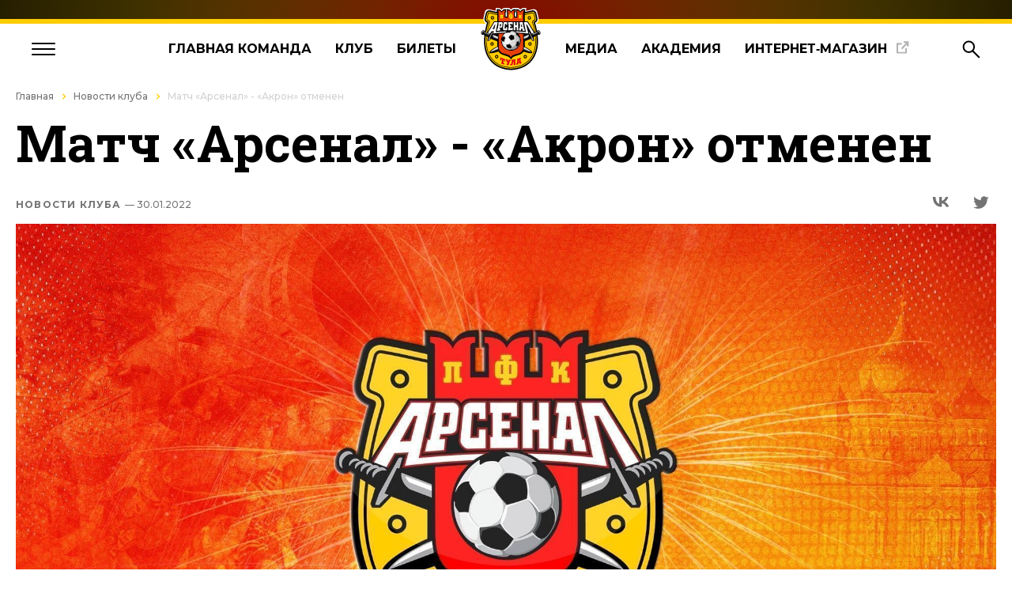

--- FILE ---
content_type: text/html; charset=UTF-8
request_url: https://arsenaltula.ru/news/novosti-kluba/match-arsenal-akron-otmenen-/
body_size: 16222
content:
<!DOCTYPE html>
<html lang="ru">

<head>
    <title>Матч «Арсенал» - «Акрон» отменен </title>
    <meta name="viewport" content="width=device-width, initial-scale=1, shrink-to-fit=no">
    <meta charset="utf-8">
    <meta http-equiv="Content-Type" content="text/html; charset=UTF-8" />
<link href="https://fonts.googleapis.com/css?family=PT+Sans+Narrow:400,700&amp;subset=cyrillic,cyrillic-ext,latin-ext" type="text/css"  rel="stylesheet" />
<link href="/local/templates/new/styles/match_box.css?17037571827516" type="text/css"  data-template-style="true"  rel="stylesheet" />
<link href="/local/frontend/dist/styles/app.css?1748258786176566" type="text/css"  data-template-style="true"  rel="stylesheet" />
<link href="/js/css/jquery-ui-1.10.4.css?161375481539013" type="text/css"  data-template-style="true"  rel="stylesheet" />
<link href="/js/selectBox/selectBox.css?17061282063059" type="text/css"  data-template-style="true"  rel="stylesheet" />
<link href="/fonts/fonts.css?16137555521185" type="text/css"  data-template-style="true"  rel="stylesheet" />
<link href="/js/bxslider/jquery.bxslider.css?16137548155955" type="text/css"  data-template-style="true"  rel="stylesheet" />
<link href="/js/fancybox/jquery.fancybox.css?16502962206049" type="text/css"  data-template-style="true"  rel="stylesheet" />
<script>if(!window.BX)window.BX={};if(!window.BX.message)window.BX.message=function(mess){if(typeof mess==='object'){for(let i in mess) {BX.message[i]=mess[i];} return true;}};</script>
<script>(window.BX||top.BX).message({'JS_CORE_LOADING':'Загрузка...','JS_CORE_NO_DATA':'- Нет данных -','JS_CORE_WINDOW_CLOSE':'Закрыть','JS_CORE_WINDOW_EXPAND':'Развернуть','JS_CORE_WINDOW_NARROW':'Свернуть в окно','JS_CORE_WINDOW_SAVE':'Сохранить','JS_CORE_WINDOW_CANCEL':'Отменить','JS_CORE_WINDOW_CONTINUE':'Продолжить','JS_CORE_H':'ч','JS_CORE_M':'м','JS_CORE_S':'с','JSADM_AI_HIDE_EXTRA':'Скрыть лишние','JSADM_AI_ALL_NOTIF':'Показать все','JSADM_AUTH_REQ':'Требуется авторизация!','JS_CORE_WINDOW_AUTH':'Войти','JS_CORE_IMAGE_FULL':'Полный размер'});</script>

<script src="/bitrix/js/main/core/core.js?1706127134494198"></script>

<script>BX.Runtime.registerExtension({'name':'main.core','namespace':'BX','loaded':true});</script>
<script>BX.setJSList(['/bitrix/js/main/core/core_ajax.js','/bitrix/js/main/core/core_promise.js','/bitrix/js/main/polyfill/promise/js/promise.js','/bitrix/js/main/loadext/loadext.js','/bitrix/js/main/loadext/extension.js','/bitrix/js/main/polyfill/promise/js/promise.js','/bitrix/js/main/polyfill/find/js/find.js','/bitrix/js/main/polyfill/includes/js/includes.js','/bitrix/js/main/polyfill/matches/js/matches.js','/bitrix/js/ui/polyfill/closest/js/closest.js','/bitrix/js/main/polyfill/fill/main.polyfill.fill.js','/bitrix/js/main/polyfill/find/js/find.js','/bitrix/js/main/polyfill/matches/js/matches.js','/bitrix/js/main/polyfill/core/dist/polyfill.bundle.js','/bitrix/js/main/core/core.js','/bitrix/js/main/polyfill/intersectionobserver/js/intersectionobserver.js','/bitrix/js/main/lazyload/dist/lazyload.bundle.js','/bitrix/js/main/polyfill/core/dist/polyfill.bundle.js','/bitrix/js/main/parambag/dist/parambag.bundle.js']);
</script>
<script>BX.Runtime.registerExtension({'name':'ui.dexie','namespace':'BX.Dexie3','loaded':true});</script>
<script>BX.Runtime.registerExtension({'name':'ls','namespace':'window','loaded':true});</script>
<script>BX.Runtime.registerExtension({'name':'fx','namespace':'window','loaded':true});</script>
<script>BX.Runtime.registerExtension({'name':'fc','namespace':'window','loaded':true});</script>
<script>(window.BX||top.BX).message({'LANGUAGE_ID':'ru','FORMAT_DATE':'DD.MM.YYYY','FORMAT_DATETIME':'DD.MM.YYYY HH:MI:SS','COOKIE_PREFIX':'BITRIX_SM','SERVER_TZ_OFFSET':'10800','UTF_MODE':'Y','SITE_ID':'s1','SITE_DIR':'/','USER_ID':'','SERVER_TIME':'1762792558','USER_TZ_OFFSET':'0','USER_TZ_AUTO':'Y','bitrix_sessid':'83817becd234aa0e34fb7c6eb26ebab0'});</script>


<script src="/bitrix/js/ui/dexie/dist/dexie3.bundle.js?1706127044187520"></script>
<script src="/bitrix/js/main/core/core_ls.js?161375475210430"></script>
<script src="/bitrix/js/main/core/core_fx.js?161375475216888"></script>
<script src="/bitrix/js/main/core/core_frame_cache.js?170612713217037"></script>
<script src="//vk.com/js/api/openapi.js?142"></script>
<script type='text/javascript'>window['recaptchaFreeOptions']={'size':'normal','theme':'light','badge':'bottomright','version':'','action':'','lang':'ru','key':'6LejAa0UAAAAALyuEDnQ_GKBXBTR-DtS1f96APo2'};</script>
<script type="text/javascript">/* 
	ReCaptcha 2.0 Google js
	modul bitrix
	Shevtcoff S.V. 
	date 24.03.17
	time 08:55
	
	Recaptchafree - object
	Recaptchafree.render() - method render
	Recaptchafree.reset() - method reset
	Recaptchafree.items - array id widget
*/

/* global grecaptcha */

"use strict";

var Recaptchafree = Recaptchafree || {};
Recaptchafree.items = new Array();
Recaptchafree.form_submit;
/**
 * render recaptcha
 * @returns false
 */
Recaptchafree.render = function() { 
   if(window.grecaptcha){
        var elements = document.querySelectorAll('div.g-recaptcha');
        var widget;
        Recaptchafree.items = [];
        for (var i = 0; i < elements.length; i++) {
            if(elements[i].innerHTML === "") {
                widget = grecaptcha.render(elements[i], {
                    'sitekey' : elements[i].getAttribute("data-sitekey"),
                    'theme' : elements[i].getAttribute("data-theme"),
                    'size' : elements[i].getAttribute("data-size"),
                    'callback' : elements[i].getAttribute("data-callback"),
                    'badge' : elements[i].getAttribute("data-badge")
                });
                elements[i].setAttribute("data-widget", widget);
                Recaptchafree.items.push(widget);
            } else {
                widget =  elements[i].getAttribute("data-widget");
                Recaptchafree.items.push(parseInt(widget));
            }
        }
    } 
    
};
/**
 * reset recaptcha after ajax or show modal
 * @returns  false
 */
Recaptchafree.reset = function() { 
   if(window.grecaptcha){
        Recaptchafree.render();
            for (var i = 0; i < Recaptchafree.items.length; i++) {
                grecaptcha.reset(Recaptchafree.items[i]);
            } 

    }  
};
/**
 * callback submit form with invisible recaptcha
 * @param {type} token
 * @returns false
 */
function RecaptchafreeSubmitForm(token) {
    if(Recaptchafree.form_submit !== undefined){
        var x = document.createElement("INPUT"); // create token input
        x.setAttribute("type", "hidden");  
        x.name = "g-recaptcha-response";
        x.value = token;
        Recaptchafree.form_submit.appendChild(x);  // append current form
        var elements = Recaptchafree.form_submit.elements;
        for (var i = 0; i < elements.length; i++) {
            if(elements[i].getAttribute("type") === "submit")  {
                var submit_hidden = document.createElement("INPUT"); // create submit input hidden
                submit_hidden.setAttribute("type", "hidden");  
                submit_hidden.name = elements[i].name;
                submit_hidden.value = elements[i].value;
                Recaptchafree.form_submit.appendChild(submit_hidden);  // append current form
            }
        }
        document.createElement('form').submit.call(Recaptchafree.form_submit); // submit form
    }       
};
/**
 * onload recaptcha  
 * @returns  false
 */
function onloadRecaptchafree(){
    Recaptchafree.render();
    // If invisible recaptcha on the page
    if (document.addEventListener) { 
        document.addEventListener('submit',function(e){
            if(e.target && e.target.tagName === "FORM"){
                var g_recaptcha = e.target.querySelectorAll('div.g-recaptcha');
                if(g_recaptcha[0] !== undefined && g_recaptcha[0].getAttribute("data-size") === "invisible"){
                    var widget_id = g_recaptcha[0].getAttribute("data-widget");
                    grecaptcha.execute(widget_id);
                    Recaptchafree.form_submit = e.target;
                    e.preventDefault();    
                }
            } 
        }, false);
    } else {
        document.attachEvent("onsubmit", function(e){
            var target = e.target || e.srcElement;
            if(e.target && e.target.tagName === "FORM"){
                var widget_id = e.target.getAttribute("data-widget");
                grecaptcha.execute(widget_id);
                Recaptchafree.form_submit = target;    
                e.returnValue = false;
            }
        });
    }
    // hide grecaptcha-badge, if multi invisible recaptcha
    var badges = document.querySelectorAll('.grecaptcha-badge'); 
    for (var i = 1; i < badges.length; i++) {
        badges[i].style.display="none";
    }
} </script>



<script src="/local/frontend/dist/scripts/app.js?1667905380238049"></script>
<script src="/js/jquery-1.10.2.js?1613754815273199"></script>
<script src="/js/jquery-ui-1.10.4.js?1613754815475230"></script>
<script src="/js/jquery.maskedinput.js?16141553827437"></script>
<script src="/js/selectBox/jquery.selectBox.js?161375481527867"></script>
<script src="/js/bxslider/jquery.bxslider.js?161375481549284"></script>
<script src="/js/bxslider/plugins/jquery.fitvids.js?16137548152864"></script>
<script src="/js/bxslider/plugins/jquery.easing.1.3.js?16137548158097"></script>
<script src="/js/fancybox/jquery.fancybox.pack.js?161375481523135"></script>
<script type="text/javascript">var _ba = _ba || []; _ba.push(["aid", "4ed2d4527c9e60a771d4f55f00187ccb"]); _ba.push(["host", "arsenaltula.ru"]); (function() {var ba = document.createElement("script"); ba.type = "text/javascript"; ba.async = true;ba.src = (document.location.protocol == "https:" ? "https://" : "http://") + "bitrix.info/ba.js";var s = document.getElementsByTagName("script")[0];s.parentNode.insertBefore(ba, s);})();</script>


                <!--    Прошлые стили и скрипты-->
                        
        <!--    -->    
                        
    
    <link rel="icon" href="https://arsenaltula.ru:443/favicon.ico?v=2" type="image/x-icon">
    <link rel="shortcut icon" href="https://arsenaltula.ru:443/favicon.ico?v=2" type="image/x-icon">
</head>


<body class="news-page" id="arsenal">
<script>(function(d, s, id) {
        var js, fjs = d.getElementsByTagName(s)[0];
        if (d.getElementById(id)) return;
        js = d.createElement(s); js.id = id;
        js.src = 'https://connect.facebook.net/en_US/sdk.js#xfbml=1&version=v2.12&appId=1158193620992258&autoLogAppEvents=1';
        fjs.parentNode.insertBefore(js, fjs);
    }(document, 'script', 'facebook-jssdk'));</script>

    <div class="compensator"></div>
<div style="z-index: 11000;"></div>
    <header class="header">
        <div class="header__line"></div>
        <div class="header__inner">
            <div class="burger"><span></span><span></span><span></span></div>
            <nav class="menu">
                <ul class="menu__list">
                    <li class="menu__item"><a class="menu__link" href="/news/vse-novosti/">Главная&nbsp;команда</a></li>
                    <li class="menu__item"><a class="menu__link" href="/komanda/">Клуб</a></li>
                    <li class="menu__item"><a class="menu__link" href="/tickets/bilety_onlain/">Билеты</a></li>
                                            <li class="menu__logo"><a class="menu__logo-link" href="/"><img class="menu__logo-img" src="/images/layout/logo-arsenal.svg" alt="Логотип"></a></li>
                                        <li class="menu__item"><a class="menu__link" href="/media/">Медиа</a></li>
                    <li class="menu__item"><a class="menu__link" href="/academiya/ob-academii/">Академия</a></li>
                    <li class="menu__item menu__new-tab"><a class="menu__link menu__link-icon" target="_blank" href="https://fcat.store/">Интернет‑магазин</a></li>
                </ul>
            </nav>
            <div class="navigation">
                <div class="navigation__search"><svg width="23" height="23" viewBox="0 0 23 23" fill="none" xmlns="http://www.w3.org/2000/svg">
                        <circle class="path" cx="8.3497" cy="8.21774" r="6.77921" transform="rotate(90 8.3497 8.21774)" stroke="black" stroke-width="2" />
                        <path class="path" d="M12.9434 13.0659L21.7531 21.8757" stroke="black" stroke-width="2" />
                    </svg></div>
                <div class="navigation__auth"><svg width="22" height="23" viewBox="0 0 22 23" fill="none" xmlns="http://www.w3.org/2000/svg">
                        <circle class="path" cx="11.446" cy="5.70443" r="4.70443" transform="rotate(90 11.446 5.70443)" stroke="black" stroke-width="2" />
                        <path class="path" d="M2.02585 21.5536C2.54539 17.0508 6.53159 13.4951 11.4462 13.4951C16.3607 13.4951 20.3469 17.0508 20.8665 21.5536L2.02585 21.5536Z" stroke="black" stroke-width="2" />
                    </svg></div>
            </div>
        </div>
        <div class="menu-open">
            <div class="menu-container">
                <nav class="menu-block grid">
                    <ul class="menu-block__list js-dropdown">
                        <li class="menu-block__item js-drop-btn">
                            <p class="menu-block__text">Главная команда</p><img class="menu-block__arrow" src="/local/templates/new/images/layout/menu-arrow.svg">
                        </li>
                        <div class="menu-block__dropdown-content">
                            <li class="menu-block__item"><a class="menu-block__link" href="/news/vse-novosti/">Актуальные новости</a></li>
                            <li class="menu-block__item"><a class="menu-block__link" href="/news/novosti-pressyi/">Новости прессы</a></li>
                            <li class="menu-block__item"><a class="menu-block__link" href="/komanda/arsenal/">Состав</a></li>
                            <li class="menu-block__item"><a class="menu-block__link" href="/season/calendar/">Календарь</a></li>
                            <li class="menu-block__item"><a class="menu-block__link" href="/season/standings/">Таблица</a></li>
                        </div>
                    </ul>
                    <ul class="menu-block__list js-dropdown">
                        <li class="menu-block__item js-drop-btn">
                            <p class="menu-block__text">Билеты</p><img class="menu-block__arrow" src="/local/templates/new/images/layout/menu-arrow.svg">
                        </li>
                        <div class="menu-block__dropdown-content">
                            <li class="menu-block__item"><a class="menu-block__link" href="/tickets/bilety_onlain/">Билеты онлайн</a></li>
                            <li class="menu-block__item"><a class="menu-block__link" href="/tickets/pragramma/">Билетная программа</a></li>
                            <li class="menu-block__item"><a class="menu-block__link" href="/tickets/abonementy/">Абонементы</a></li>
                            <li class="menu-block__item"><a class="menu-block__link" href="/tickets/rules/">Правила продажи и&nbsp;проведения</a></li>
                            <li class="menu-block__item"><a class="menu-block__link" target="_blank" href="https://id.arsenaltula.ru/">Программа лояльности</a></li>
                            <li class="menu-block__item"><a class="menu-block__link" href="/tickets/bilety-onlayn-sib/">Билеты онлайн СИБ</a></li>
                        </div>
                    </ul>
                    <ul class="menu-block__list js-dropdown">
                        <li class="menu-block__item js-drop-btn">
                            <p class="menu-block__text">Медиа</p><img class="menu-block__arrow" src="/local/templates/new/images/layout/menu-arrow.svg">
                        </li>
                        <div class="menu-block__dropdown-content">
                            <li class="menu-block__item"><a class="menu-block__link" href="/media/arsenal-tv/">Арсенал-ТВ</a></li>
                            <li class="menu-block__item"><a class="menu-block__link" href="/media/photo-blog/">Фотоблог</a></li>
                            <li class="menu-block__item"><a class="menu-block__link" href="/media/programma/">Журналы</a></li>
                        </div>
                    </ul>
                    <ul class="menu-block__list js-dropdown">
                        <li class="menu-block__item js-drop-btn">
                            <p class="menu-block__text">Академия</p><img class="menu-block__arrow" src="/local/templates/new/images/layout/menu-arrow.svg">
                        </li>
                        <div class="menu-block__dropdown-content">
                            <li class="menu-block__item"><a class="menu-block__link" href="/academiya/ob-academii/">Об академии</a></li>
                            <li class="menu-block__item"><a class="menu-block__link" href="/academiya/novosti/">Актуальные новости</a></li>
                            <li class="menu-block__item"><a class="menu-block__link" href="/academiya/rukovodstvo/">Руководство</a></li>
                            <li class="menu-block__item"><a class="menu-block__link" href="/academiya/trenery/">Тренеры</a></li>
                            <li class="menu-block__item"><a class="menu-block__link" href="/academiya/igroki-academy/">Наши воспитанники</a></li>
                        </div>
                    </ul>
                    <ul class="menu-block__list js-dropdown">
                        <li class="menu-block__item js-drop-btn">
                            <p class="menu-block__text">Клуб</p><img class="menu-block__arrow" src="/local/templates/new/images/layout/menu-arrow.svg">
                        </li>
                        <div class="menu-block__dropdown-content">
                            <li class="menu-block__item"><a class="menu-block__link" href="/klub/history/">История клуба</a></li>
                            <li class="menu-block__item"><a class="menu-block__link" href="/klub/history_in_photos/">История в фотографиях</a></li>
                            <li class="menu-block__item"><a class="menu-block__link" href="/klub/sponsoryi-i-partneryi/">Спонсоры</a></li>
                            <li class="menu-block__item"><a class="menu-block__link" href="/klub/administracziya/">Руководство</a></li>
                            <li class="menu-block__item"><a class="menu-block__link" href="/klub/contacts/">Контакты</a></li>
                        </div>
                    </ul>
                    <ul class="menu-block__list js-dropdown">
                        <li class="menu-block__item js-drop-btn">
                            <p class="menu-block__text">Арсенал-2</p><img class="menu-block__arrow" src="/local/templates/new/images/layout/menu-arrow.svg">
                        </li>
                        <div class="menu-block__dropdown-content">
                            <li class="menu-block__item"><a class="menu-block__link" href="/news/novosti-kluba/">Актуальные новости</a></li>
<!--                            <li class="menu-block__item"><a class="menu-block__link" href="/komanda/arsenal-2/">Состав</a></li>-->
                            <li class="menu-block__item"><a class="menu-block__link" href="/season/calendar-2/">Календарь</a></li>
                            <li class="menu-block__item"><a class="menu-block__link" href="/season/standings-2/">Таблица</a></li>
                            <li class="menu-block__item"><a class="menu-block__link" href="/media/programma-2/">Программа к матчу</a></li>
                        </div>
                    </ul>
                    <ul class="menu-block__list js-dropdown">
                        <li class="menu-block__item js-drop-btn">
                            <p class="menu-block__text">Арсенал-U16</p><img class="menu-block__arrow" src="/local/templates/new/images/layout/menu-arrow.svg">
                        </li>
                        <div class="menu-block__dropdown-content">
                            <li class="menu-block__item"><a class="menu-block__link" href="/news/novosti-kluba/">Актуальные новости</a></li>
                            <li class="menu-block__item"><a class="menu-block__link" href="/komanda/arsenal-u16/">Состав</a></li>
                            <li class="menu-block__item"><a class="menu-block__link" href="/season/calendar-u16/">Календарь</a></li>
                            <li class="menu-block__item"><a class="menu-block__link" href="/season/standings-u16/">Таблица</a></li>
                        </div>
                    </ul>
                    <ul class="menu-block__list shop">
                        <p class="shop__title">Атрибутика и&nbsp;экипировка</p>
                        <p class="shop__text">профессионального футбольного клуба &laquo;Арсенал&raquo; Тула</p><a class="shop__btn" href="https://fcat.store/">В&nbsp;магазин</a>
                    </ul>
                    <div class="social">
                        <div class="social__telegram">
                            <a href="https://t.me/pfcarsenaltula" target="_blank">
                                <svg width="40" height="40" viewBox="0 0 40 40" fill="none"
                                     xmlns="http://www.w3.org/2000/svg">
                                    <circle cx="20" cy="20" r="20" fill="white"/>
                                    <path class="social__path"
                                          d="M10.2802 19.878C16.127 17.2761 23.6926 14.1039 24.7373 13.6648C27.4766 12.5157 28.3173 12.7357 27.8982 15.2809C27.5971 17.1102 26.7289 23.1661 26.0363 26.9356C25.6256 29.1711 24.7038 29.436 23.2551 28.4688C22.5584 28.0034 19.0411 25.6503 18.2774 25.0978C17.5807 24.5944 16.6196 23.9885 17.8249 22.7955C18.254 22.3707 21.0653 19.6546 23.256 17.5409C23.5429 17.2634 23.1823 16.8073 22.8511 17.0299C19.8985 19.0107 15.8049 21.7598 15.2838 22.1177C14.4967 22.6584 13.7406 22.9063 12.3839 22.512C11.3584 22.2142 10.3572 21.8588 9.96739 21.7234C8.46597 21.2022 8.8223 20.527 10.2802 19.878Z"
                                          fill="black"/>
                                </svg>
                            </a>
                        </div>
                        <div class="social__vkontakte">
                            <a href="https://vk.com/pfcarsenaltula" target="_blank">
                                <svg width="40" height="40" viewBox="0 0 40 40" fill="none"
                                     xmlns="http://www.w3.org/2000/svg">
                                    <circle cx="20" cy="20" r="20" fill="white"/>
                                    <path class="social__path"
                                          d="M20.9086 26.3516C13.953 26.3516 9.98562 21.5831 9.82031 13.6484H13.3045C13.4189 19.4723 15.9875 21.9392 18.022 22.4478V13.6484H21.3027V18.6712C23.3119 18.455 25.4227 16.1662 26.1348 13.6484H29.4155C29.1471 14.9542 28.6123 16.1906 27.8443 17.2802C27.0763 18.3698 26.0917 19.2892 24.9522 19.9809C26.2242 20.613 27.3477 21.5076 28.2486 22.6057C29.1494 23.7039 29.8072 24.9806 30.1784 26.3516H26.5671C26.2339 25.1608 25.5566 24.0948 24.6201 23.2873C23.6836 22.4797 22.5296 21.9665 21.3027 21.812V26.3516H20.9086Z"
                                          fill="black"/>
                                </svg>
                            </a>
                        </div>
                        <div class="social__youtube">
                            <a href="https://www.youtube.com/user/FCArsenalTula" target="_blank">
                                <svg width="40" height="40" viewBox="0 0 40 40" fill="none"
                                     xmlns="http://www.w3.org/2000/svg">
                                    <circle cx="20" cy="20" r="20" fill="white"/>
                                    <path class="social__path"
                                          d="M28.7131 18.9131C28.7131 18.5252 28.6485 18.0727 28.6485 17.5556C28.5839 17.0384 28.5192 16.5212 28.4545 16.0687C28.3253 15.5515 28.1313 15.1636 27.7434 14.8404C27.4202 14.5172 26.9677 14.3232 26.5152 14.2586C25.0283 14.0646 22.8303 14 19.8566 14C16.8828 14 14.6202 14.0646 13.198 14.2586C12.7455 14.3232 12.2929 14.5172 11.9697 14.8404C11.6465 15.1636 11.3879 15.5515 11.2586 16.0687C11.1293 16.5212 11.0647 16.9737 11.0647 17.5556C11 18.0727 11 18.5252 11 18.9131C11 19.301 11 19.7535 11 20.4C11 21.0465 11 21.5636 11 21.8869C11 22.2747 11.0647 22.7273 11.0647 23.2444C11.1293 23.7616 11.1939 24.2788 11.2586 24.7313C11.3879 25.2485 11.5818 25.6364 11.9697 25.9596C12.2929 26.2828 12.7455 26.4768 13.198 26.5414C14.6848 26.7354 16.8828 26.8 19.8566 26.8C22.8303 26.8 25.0929 26.7354 26.5152 26.5414C26.9677 26.4768 27.4202 26.2828 27.7434 25.9596C28.0667 25.6364 28.3253 25.2485 28.4545 24.7313C28.5838 24.2788 28.6485 23.8263 28.6485 23.2444C28.7131 22.7273 28.7131 22.2747 28.7131 21.8869C28.7131 21.499 28.7131 21.0465 28.7131 20.4C28.7131 19.7535 28.7131 19.2364 28.7131 18.9131ZM23.2828 20.9172L18.1758 24.0848C18.1111 24.1495 17.9818 24.2141 17.8525 24.2141C17.7232 24.2141 17.6586 24.2141 17.5293 24.1495C17.3354 24.0202 17.2061 23.8263 17.2061 23.5677V17.1677C17.2061 16.9091 17.3354 16.7152 17.5293 16.5859C17.7232 16.4566 17.9818 16.4566 18.1758 16.5859L23.2828 19.7535C23.4768 19.8828 23.6061 20.0768 23.6061 20.2707C23.6061 20.4646 23.4768 20.7879 23.2828 20.9172Z"
                                          fill="black"/>
                                </svg>
                            </a>
                        </div>
                    </div>
                </nav>
            </div>
        </div>
        <div class="search ds-none">
            <div class="search__wrapper">
        <!--'start_frame_cache_Yt7gcC'-->
<form class="search__form" action="/search/index.php">
    <div class="search__input-wrapper">
        <input class="search__input" placeholder="Поиск по сайту" name="qs" value>
        <input name="s" type="submit" class="search__btn" value="&nbsp;" style="position: absolute;">
    </div>
</form>
<!--<div class="search__result">
    <p class="search__title">Прошлые запросы</p><a class="search__last" href="#">Вывод
        <div class="search__bg-anim"></div>
    </a><a class="search__last" href="#">Вывод
        <div class="search__bg-anim"></div>
    </a><a class="search__last" href="#">Вывод
        <div class="search__bg-anim"></div>
    </a><a class="search__last" href="#">Вывод
        <div class="search__bg-anim"></div>
    </a>
</div>-->
<!--'end_frame_cache_Yt7gcC'-->            </div>
        </div>
<!--        <div class="search ds-none">
            <div class="search__wrapper">
                <form class="search__form">
                    <div class="search__input-wrapper"><input class="search__input" placeholder="Поиск по сайту"></div>

                </form>
                <div class="search__result">
                    <p class="search__title">Прошлые запросы</p><a class="search__last" href="#">Вывод<div class="search__bg-anim"></div></a><a class="search__last" href="#">Вывод<div class="search__bg-anim"></div></a><a class="search__last" href="#">Вывод<div class="search__bg-anim"></div></a><a class="search__last" href="#">Вывод<div class="search__bg-anim"></div></a>
                </div>
            </div>
        </div>-->
    </header>
<main class="arsenal2-news-page">
            <div class="history-line">
            <div class="scroll-container">
                <div class="history-line__wrapper"><a class="history-line__link" href="/">Главная</a><a class="history-line__link" href="/news/novosti-kluba/" title="Новости клуба">Новости клуба</a><span class="history-line__link" href="" title="Матч «Арсенал» - «Акрон» отменен ">Матч «Арсенал» - «Акрон» отменен </span></div>            </div>
        </div>
    
            <div class="container">
            <h1 id="title" class="head-page__title">Матч «Арсенал» - «Акрон» отменен </h1>
        </div>
        
            <!--'start_frame_cache_3JiYAU'--><div class="article-block">
    <div id="anchor"></div>
    <div class="container">
        <div class="head">
            <div class="head__wrapper"><a class="head__date" href="/news/novosti-kluba/">Новости клуба                    <span> — 30.01.2022</span></a>
                <div class="head__social social social__desktop"><a class="social__link" href="https://vk.com/share.php?url=https%3A%2F%2Farsenaltula.ru%2Fnews%2Fnovosti-kluba%2Fdzhordzhe-despotovichu-30%2F"
                                                                    data-info="Поделиться в Вконтакте">
                        <svg width="40" height="41" viewBox="0 0 40 41" fill="none" xmlns="http://www.w3.org/2000/svg">
                            <circle class="social__link--circle" cx="20" cy="20.2441" r="20" fill="white"/>
                            <path class="social__link--path"
                                  d="M20.9086 26.5957C13.953 26.5957 9.98562 21.8273 9.82031 13.8926H13.3045C13.4189 19.7164 15.9875 22.1833 18.022 22.692V13.8926H21.3027V18.9153C23.3119 18.6992 25.4227 16.4103 26.1348 13.8926H29.4155C29.1471 15.1984 28.6123 16.4347 27.8443 17.5243C27.0763 18.6139 26.0917 19.5334 24.9522 20.2251C26.2242 20.8571 27.3477 21.7517 28.2486 22.8499C29.1494 23.948 29.8072 25.2247 30.1784 26.5957H26.5671C26.2339 25.4049 25.5566 24.3389 24.6201 23.5314C23.6836 22.7239 22.5296 22.2107 21.3027 22.0562V26.5957H20.9086Z"
                                  fill="#737373"/>
                        </svg>
                    </a><a class="social__link" href="https://twitter.com/share" data-info="Поделиться в Twitter">
                        <svg width="40" height="41" viewBox="0 0 40 41" fill="none" xmlns="http://www.w3.org/2000/svg">
                            <circle class="social__link--circle" cx="20" cy="20.2441" r="20" fill="white"/>
                            <path class="social__link--path"
                                  d="M30.6 15.1441C29.9 15.4441 29.1 15.6441 28.3 15.7441C29.1 15.2441 29.8 14.4441 30.1 13.5441C29.3 14.0441 28.5 14.3441 27.5 14.5441C26.8 13.7441 25.7 13.2441 24.6 13.2441C22.4 13.2441 20.6 15.0441 20.6 17.2441C20.6 17.5441 20.6 17.8441 20.7 18.1441C17.4 17.9441 14.4 16.3441 12.4 13.9441C12.1 14.5441 11.9 15.2441 11.9 15.9441C11.9 17.3441 12.6 18.5441 13.7 19.2441C13 19.2441 12.4 19.0441 11.9 18.7441C11.9 20.6441 13.3 22.3441 15.1 22.6441C14.8 22.7441 14.4 22.7441 14 22.7441C13.7 22.7441 13.5 22.7441 13.2 22.6441C13.7 24.2441 15.2 25.4441 17 25.4441C15.6 26.5441 13.9 27.1441 12 27.1441C11.7 27.1441 11.4 27.1441 11 27.0441C12.8 28.1441 14.9 28.8441 17.2 28.8441C24.6 28.8441 28.6 22.7441 28.6 17.4441V16.9441C29.4 16.6441 30.1 15.9441 30.6 15.1441Z"
                                  fill="#737373"/>
                        </svg>
                    </a><!--<a class="social__link" href="#" data-info="Поделиться в Facebook">
                        <svg width="40" height="41" viewBox="0 0 40 41" fill="none" xmlns="http://www.w3.org/2000/svg">
                            <circle class="social__link--circle" cx="20" cy="20.2441" r="20" fill="white"/>
                            <path class="social__link--path"
                                  d="M24.2137 21.5257L24.8356 17.5742H20.9452V15.0111C20.9452 13.9298 21.4877 12.8752 23.2302 12.8752H25V9.51113C25 9.51113 23.3945 9.24414 21.8603 9.24414C18.6548 9.24414 16.5617 11.1371 16.5617 14.5626V17.5742H13V21.5257H16.5617V31.0786C17.2767 31.1881 18.0082 31.2441 18.7534 31.2441C19.4986 31.2441 20.2302 31.1881 20.9452 31.0786V21.5257H24.2137Z"
                                  fill="#737373"/>
                        </svg>
                    </a>--><!--<a class="social__link" href="#" data-info="Скопировать ссылку">
                        <svg width="40" height="41" viewBox="0 0 40 41" fill="none" xmlns="http://www.w3.org/2000/svg">
                            <circle class="social__link--circle" cx="20" cy="20.2441" r="20" fill="white"/>
                            <g clip-path="url(#clip0_1135_9779)">
                                <path class="social__link--path"
                                      d="M29.6742 11.7149L28.7719 10.7997C27.0703 9.09811 24.0926 9.09811 22.391 10.7997L18.6886 14.5393C19.9639 14.3986 21.2085 14.6312 22.4278 15.3634L24.6727 13.0813C25.1296 12.6244 26.0542 12.6453 26.4902 13.0813L27.4055 13.9966C27.9082 14.4993 27.9082 15.3114 27.4055 15.8141C21.9837 21.2511 23.2892 19.9841 21.7107 21.5461C21.2143 22.0425 20.3936 22.0466 19.8931 21.5461L18.9799 20.6329L16.6992 22.9155L17.6115 23.8149C17.9209 24.1371 18.2818 24.3949 18.6556 24.6012C20.407 25.5629 22.6552 25.2077 23.9923 23.8149L29.6743 18.0958C31.4402 16.3298 31.4402 13.468 29.6742 11.7149Z"
                                      fill="#737373"/>
                                <path class="social__link--path"
                                      d="M12.5983 25.1942L18.4506 19.3419C18.9116 18.8808 19.8375 18.9112 20.2682 19.3419L21.1778 20.2515C22.1469 19.294 22.4339 19.0123 23.4595 17.984C23.457 17.9812 23.4549 17.9782 23.4521 17.9754L22.5498 17.0602C21.2082 15.7186 18.9453 15.3886 17.2002 16.3125C17.2002 16.3125 17.2002 16.3125 17.1873 16.3254C16.8135 16.5058 16.4784 16.7508 16.1689 17.0601L10.3166 22.9125C9.73651 23.4926 9.32397 24.2274 9.13069 25.0265C8.75682 26.5734 9.19515 28.1719 10.3166 29.2933L11.2319 30.1957C12.1084 31.0851 13.2685 31.5235 14.4158 31.5235C15.576 31.5235 16.7361 31.0851 17.6127 30.1957L21.4238 26.3929C20.0706 26.5375 18.8693 26.253 17.7268 25.5312L15.331 27.927C14.8346 28.4234 14.014 28.4275 13.5134 27.927L12.5983 27.0118C12.0438 26.4573 12.1461 25.6115 12.5983 25.1942Z"
                                      fill="#737373"/>
                            </g>
                            <defs>
                                <clipPath id="clip0_1135_9779">
                                    <rect width="22" height="22" fill="white" transform="translate(9 9.5235)"/>
                                </clipPath>
                            </defs>
                        </svg>
                    </a>--></div>
            </div>
            <picture class="head__picture">
                                    <img class="head__img" src="/upload/iblock/be1/mlO9XUlV0ek.jpg"
                         alt="Матч «Арсенал» - «Акрон» отменен " title="Матч «Арсенал» - «Акрон» отменен "/>
                
            </picture>
        </div>
        <div class="article-block__wrapper">
            <div class="article-block__description description">
                <h3>На 30 января нашим клубом было запланировано два контрольных матча - против «Акрона» (Тольятти) и «Нови Позар» из Сербии.&nbsp;</h3>
<p>
</p>
<p>
	 Однако в команде Миодрага Божовича возникли проблемы с составом из-за большого количества травмированных футболистов.&nbsp;<br>
</p>
<p>
</p>
<p>
	 Матч с клубом «Нови Позар» пройдет по графику. Начало встречи в 17.00.&nbsp;
</p>
 <br>
<p>
</p>
                                                                        <div class="article-block__buttons buttons">
                                <div class="buttons__prev"><img class="buttons__img"
                                                                src="/images/double-arrow.svg"><a
                                            class="buttons__link"
                                            href="/news/novosti-kluba/yarkiy-match-pod-prolivnym-dozhdem/">предыдущая</a>
                                </div>
                                <div class="buttons__next"><a class="buttons__link"
                                                              href="/news/novosti-kluba/vse-idet-po-planu-2022/">следующая</a><img
                                            class="buttons__img"
                                            src="/images/double-arrow.svg"></div>
                            </div>

                                                        </div>
                

<div class="article-block__aside aside">
    <div class="aside__block">
        <div class="mailing"><svg class="mailing__svg" width="100" height="60" viewBox="0 0 100 60" fill="none" xmlns="http://www.w3.org/2000/svg">
                <g clip-path="url(#clip0_835_51293)">
                    <path d="M33 27.5579L68.6763 34.2353L80.7316 -7.39098e-06" stroke="#E0E0E0" stroke-width="2"/>
                    <path d="M51.4926 58.9306L60.6542 32.806" stroke="#E0E0E0" stroke-width="2"/>
                    <path d="M98.3715 31.8651L71.1661 26.7369" stroke="#E0E0E0" stroke-width="2"/>
                </g>
                <rect x="34.366" y="27.9239" width="53.1157" height="34.7438" transform="rotate(-30 34.366 27.9239)" stroke="#E0E0E0" stroke-width="2"/>
                <path d="M44 10H14M28 21.5H0M31.5 34.5H14" stroke="#E0E0E0" stroke-width="2"/>
                <defs>
                    <clipPath id="clip0_835_51293">
                        <rect x="33" y="27.5579" width="55.1157" height="36.7438" transform="rotate(-30 33 27.5579)" fill="white"/>
                    </clipPath>
                </defs>
            </svg>

            <div class="mailing__title">Рассылка</div>
            <div class="mailing__text">Новости. Результаты матчей. Интервью.</div>
            <form class="mailing__form js-mailing__form">
                <div class="mailing__wrapper">
                    <input id="subscr_name" class="mailing__input js-mailing__input" type="email" required placeholder="Имя">
                    <input id="subscr_email" class="mailing__input js-mailing__input" type="email" required placeholder="Электронная почта">
                    <button id="btn_subscribe" class="mailing__btn js-mailing__btn" type="button">Подписаться</button>
                </div>
                <div class="mailing__agreement js-argument">Согласие на обработку <a class="mailing__link" href="#">персональных данных</a>.</div>
                <div class="mailing__complete">Вы подписаны на рассылку ПФК «Арсенал»!</div>
            </form>
        </div>
        <script type="text/javascript">
            $(document).ready(function () {
                var finish_subscribe = function (data) {
                    if (data.status == 'ok') {
                        $.fancybox("<div style='padding: 30px 0;'>Вы успешно подписаны на рассылку</div>");
                    } else {
                        $.fancybox("<div style='padding: 30px 0;'>" + data.error + "</div>");
                    }
                }

                function checkemail(email) {
                    var message = '';
                    var reg = new RegExp("[0-9A-Za-z_\\-]+@[0-9A-Za-z_\\-^.]+\\.[a-z]{2,3}", 'i');
                    if (!reg.test(email)) {
                        message += '<div style="padding: 30px 0;">E-mail - неверный формат</div>';
                    }
                    return message;
                }

                $('#btn_subscribe').click(function () {
                    var name = $('#subscr_name').val();
                    var mail = $('#subscr_email').val();

                    var action = 'subscribe';
                    var script = '/include/script/subscribe.php';

                    var check_message = checkemail(mail);
                    if (check_message != '') {
                        $.fancybox(check_message);
                        return false;
                    }
                    $.post(script, {action: action, email: mail}, finish_subscribe, 'json');
                });
            });
        </script>

    </div>

    <script async type="text/javascript" src="//vk.com/js/api/openapi.js?142"></script>
    <div class="aside__block">
        <div id="vk_groups"></div>
        <script type="text/javascript">
            VK.Widgets.Group("vk_groups", {mode: 4, wide: 0, width: "320px", height: "500"}, 39038803);
        </script>
    </div>
    <div class="aside__block"><a href="http://tula.homsbox.ru/eda?utm_source=arsenal&utm_medium=banner&utm_content=skidkinaedu&utm_campaign=advert"><img src="/local/templates/new/images/news/banner-homsbox.jpg"></a></div>
</div>
        </div>
        <div class="up up--disable"><a class="up__link" href="#anchor"><img class="up__img" src="/local/templates/new/images/double-arrow.svg"></a></div>
    </div>



<!--<p><a href="--><!--">--><!--</a></p>-->
<!--'end_frame_cache_3JiYAU'-->        </div>


        <div class="up"><a class="up__link" href="#title"><img class="up__img" src="/images/up-button.svg"></a></div>
   </main>
<footer class="footer">
    <div class="footer__line-top">
        <div class="footer__logo"><img class="footer__logo-img" src="/local/templates/new/images/layout/logo-arsenal.svg" alt="Логотип" /></div>
    </div>
    <div class="swiper small-second-swiper">
        <h4 class="swiper-title">Cпонсоры и партнеры ПФК «Арсенал»</h4>
        <div class="small-slide slide swiper-wrapper">
            <div class="swiper-slide">
                <a class="slide__link" target="_blank" href="https://www.rosneft.ru/">
                    <div class="slide__block"><img class="slide__img" style="height: 75px"
                                                   src="/local/templates/new/images/layout/big-sponsors/3-new.svg"></div>
                </a>
            </div>
            <div class="swiper-slide">
                <a class="slide__link" target="_blank" href="https://www.wildberries.ru/">
                    <div class="slide__block"><img class="slide__img"
                                                   src="/local/templates/new/images/sponsors-page/wb-c.png"/></div>
                </a>
            </div>
            <div class="swiper-slide">
                <a class="slide__link" target="_blank" href="https://рексона.рф/">
                    <div class="slide__block"><img class="slide__img"
                                                   src="/local/templates/new/images/sponsors-page/Rexona_MEN_LOGO_White_RGB.png"/></div>
                </a>
            </div>
            <div class="swiper-slide">
                <a class="slide__link" target="_blank" href="https://leon.ru/">
                    <div class="slide__block"><img class="slide__img"
                                                   src="/local/templates/new/images/sponsors-page/leon-wc.png"/></div>
                </a>
            </div>
            <div class="swiper-slide">
                <a class="slide__link" target="_blank" href="https://autoclass-tula.ru/">
                    <div class="slide__block"><img class="slide__img"
                                                   src="/local/templates/new/images/sponsors-page/17.svg"/></div>
                </a>
            </div>
            <div class="swiper-slide">
                <a class="slide__link" target="_blank" href="https://www.tularegion.ru/">
                    <div class="slide__block"><img class="slide__img"
                                                   src="/local/templates/new/images/sponsors-page/12.svg"/></div>
                </a>
            </div>
            <div class="swiper-slide">
                <a class="slide__link" target="_blank" href="https://www.ost71.ru/">
                    <div class="slide__block"><img class="slide__img"
                                                   src="/local/templates/new/images/sponsors-page/ost/12.svg"/></div>
                </a>
            </div>
        </div>
    </div>
    <div class="swiper small-second-swiper">
        <h4 class="swiper-title">ПАРТНЕРЫ ЛИГА PARI</h4>
        <div class="small-slide slide swiper-wrapper">
            <div class="swiper-slide">
                <a class="slide__link" target="_blank" href="https://fnl.pro/pari">
                    <div class="slide__block"><img class="slide__img"
                                                   src="/local/templates/new/images/sponsors-page/pari-w.png"/></div>
                </a>
            </div>
            <div class="swiper-slide">
                <a class="slide__link" target="_blank" href="https://abinbevefes.ru/">
                    <div class="slide__block"><img class="slide__img"
                                                   src="/local/templates/new/images/sponsors-page/nv_w.png"/></div>
                </a>
            </div>
            <div class="swiper-slide">
                <a class="slide__link" target="_blank" href="https://bookmaker-ratings.ru/bookmakers-homepage/luchshie-bukmekerskie-kontory/">
                    <div class="slide__block"><img class="slide__img"
                                                   src="/local/templates/new/images/layout/sponsors/Rating-bukmekerov.png"/></div>
                </a>
            </div>
            <div class="swiper-slide">
                <a class="slide__link" target="_blank" href="https://metaratings.ru/">
                    <div class="slide__block"><img class="slide__img"
                                                   src="/local/templates/new/images/layout/sponsors/metaratings-w.png"/></div>
                </a>
            </div>
            <div class="swiper-slide">
                <a class="slide__link" target="_blank" href="https://legalbet.ru/ratings/">
                    <div class="slide__block"><img class="slide__img"
                                                   src="/local/templates/new/images/layout/sponsors/legalbet_logo_horizont_red_white.png"/></div>
                </a>
            </div>
            <div class="swiper-slide">
                <a class="slide__link" target="_blank" href="https://betonmobile.ru/">
                    <div class="slide__block"><img alt="Betonmobile.ru" class="slide__img"
                                                   src="/local/templates/new/images/layout/sponsors/betonmobile_vertical_white.svg"/></div>
                </a>
            </div>
            <div class="swiper-slide">
                <a class="slide__link" target="_blank" href="https://www.football-mania.ru/">
                    <div class="slide__block"><img class="slide__img"
                                                   src="/local/templates/new/images/layout/sponsors/football-mania.svg"/></div>
                </a>
            </div>
            <div class="swiper-slide">
                <a class="slide__link" target="_blank" href="https://fnl.pro/pari">
                    <div class="slide__block"><img class="slide__img"
                                                   src="/local/templates/new/images/layout/sponsors/FHL.svg"/></div>
                </a>
            </div>
            <div class="swiper-slide">
                <a class="slide__link" target="_blank" href="http://www.rfs.ru/">
                    <div class="slide__block"><img class="slide__img"
                                                   src="/local/templates/new/images/layout/sponsors/rfs-white.png"/></div>
                </a>
            </div>
        </div>
    </div>

    <div class="container">

        <div class="menu-container">
            <nav class="menu-block grid">
                <ul class="menu-block__list js-dropdown">
                    <li class="menu-block__item js-drop-btn">
                        <p class="menu-block__text">Главная&nbspкоманда</p><img class="menu-block__arrow" src="/local/templates/new/images/layout/menu-arrow.svg" />
                    </li>
                    <div class="menu-block__dropdown-content">
                        <li class="menu-block__item"><a class="menu-block__link" href="/news/vse-novosti/">Актуальные новости</a></li>
                        <li class="menu-block__item"><a class="menu-block__link" href="/news/novosti-pressyi/">Новости прессы</a></li>
                        <li class="menu-block__item"><a class="menu-block__link" href="/season/calendar/">Календарь</a></li>
                        <li class="menu-block__item"><a class="menu-block__link" href="/season/standings/">Таблица</a></li>
                    </div>
                </ul>
                <ul class="menu-block__list js-dropdown">
                    <li class="menu-block__item js-drop-btn">
                        <p class="menu-block__text">Клуб</p><img class="menu-block__arrow" src="/local/templates/new/images/layout/menu-arrow.svg" />
                    </li>
                    <div class="menu-block__dropdown-content">
                        <li class="menu-block__item"><a class="menu-block__link" href="/komanda/arsenal-u16/">Арсенал-U16</a></li>
                        <li class="menu-block__item"><a class="menu-block__link" href="/klub/history/">История клуба</a></li>
                        <li class="menu-block__item"><a class="menu-block__link" href="/klub/history_in_photos/">История в фотографиях</a></li>
                        <li class="menu-block__item"><a class="menu-block__link" href="/klub/sponsoryi-i-partneryi/">Спонсоры</a></li>
                        <li class="menu-block__item"><a class="menu-block__link" href="/klub/administracziya/">Руководство</a></li>
                        <li class="menu-block__item"><a class="menu-block__link" href="/klub/contacts/">Контакты</a></li>
                    </div>
                </ul>
                <ul class="menu-block__list js-dropdown">
                    <li class="menu-block__item js-drop-btn">
                        <p class="menu-block__text">Билеты</p><img class="menu-block__arrow" src="/local/templates/new/images/layout/menu-arrow.svg" />
                    </li>
                    <div class="menu-block__dropdown-content">
                        <li class="menu-block__item"><a class="menu-block__link" href="/tickets/bilety_onlain/">Билеты онлайн</a></li>
                        <li class="menu-block__item"><a class="menu-block__link" href="/tickets/pragramma/">Билетная программа</a></li>
                        <li class="menu-block__item"><a class="menu-block__link" href="/tickets/abonementy/">Абонементы</a></li>
                        <li class="menu-block__item"><a class="menu-block__link" href="/tickets/rules/">Правила продажи и&nbsp;проведения</a></li>
                        <li class="menu-block__item"><a class="menu-block__link" href="https://id.arsenaltula.ru/" target="_blank">Программа лояльности</a></li>
                    </div>
                </ul>
                <ul class="menu-block__list js-dropdown">
                    <li class="menu-block__item js-drop-btn">
                        <p class="menu-block__text">Медиа</p><img class="menu-block__arrow" src="/local/templates/new/images/layout/menu-arrow.svg" />
                    </li>
                    <div class="menu-block__dropdown-content">
                        <li class="menu-block__item"><a class="menu-block__link" href="/media/arsenal-tv/">Арсенал-ТВ</a></li>
                        <li class="menu-block__item"><a class="menu-block__link" href="/media/photo-blog/">Фотоблог</a></li>
                        <li class="menu-block__item"><a class="menu-block__link" href="/media/programma/">Журналы</a></li>
                    </div>
                </ul>
                <ul class="menu-block__list js-dropdown">
                    <li class="menu-block__item js-drop-btn">
                        <p class="menu-block__text">Академия</p><img class="menu-block__arrow" src="/local/templates/new/images/layout/menu-arrow.svg" />
                    </li>
                    <div class="menu-block__dropdown-content">
                        <li class="menu-block__item"><a class="menu-block__link" href="/academiya/ob-academii/">Об академии</a></li>
                        <li class="menu-block__item"><a class="menu-block__link" href="/academiya/novosti/"">Новости академии</a></li>
                        <li class="menu-block__item"><a class="menu-block__link" href="/academiya/rukovodstvo-i-trenery/">Руководство</a></li>
                        <li class="menu-block__item"><a class="menu-block__link" href="/academiya/rukovodstvo-i-trenery/">Тренеры</a></li>
                        <li class="menu-block__item"><a class="menu-block__link" href="/academiya/komandy/">Команды</a></li>
                    </div>
                </ul>
                <ul class="shop">
                    <li class="shop__item"><a class="shop__link" href="https://fcat.store/" target="_blank">Интернет‑магазин</a></li>
                    <li class="shop__item">
                        <p class="shop__text">Атрибутика и экипировка профессионального футбольного клуба «Арсенал» Тула</p>
                    </li>
                </ul>
            </nav>
        </div>
    </div>
    <div class="footer__line-bottom">
        <div class="container">
            <div class="footer-bottom">
                <div class="politics">
                    <p class="politics__text">&copy;&nbsp;2025 Сайт АНО ПФК &laquo;Арсенал&raquo;</p><a class="politics__link" href="/privacy_policy/">Политика конфиденциальности</a>
                </div>
                <div class="social">

                    <div class="social__telegram">
                        <a href="https://t.me/pfcarsenaltula" target="_blank">
                            <svg width="40" height="40" viewBox="0 0 40 40" fill="none" xmlns="http://www.w3.org/2000/svg">
                                <circle cx="20" cy="20" r="20" fill="white" />
                                <path class="social__path" d="M10.2802 19.878C16.127 17.2761 23.6926 14.1039 24.7373 13.6648C27.4766 12.5157 28.3173 12.7357 27.8982 15.2809C27.5971 17.1102 26.7289 23.1661 26.0363 26.9356C25.6256 29.1711 24.7038 29.436 23.2551 28.4688C22.5584 28.0034 19.0411 25.6503 18.2774 25.0978C17.5807 24.5944 16.6196 23.9885 17.8249 22.7955C18.254 22.3707 21.0653 19.6546 23.256 17.5409C23.5429 17.2634 23.1823 16.8073 22.8511 17.0299C19.8985 19.0107 15.8049 21.7598 15.2838 22.1177C14.4967 22.6584 13.7406 22.9063 12.3839 22.512C11.3584 22.2142 10.3572 21.8588 9.96739 21.7234C8.46597 21.2022 8.8223 20.527 10.2802 19.878Z" fill="#D11A14" />
                            </svg>
                        </a>
                    </div>
                    <div class="social__vkontakte">
                        <a href="https://vk.com/pfcarsenaltula" target="_blank">
                            <svg width="40" height="40" viewBox="0 0 40 40" fill="none" xmlns="http://www.w3.org/2000/svg">
                                <circle cx="20" cy="20" r="20" fill="white" />
                                <path class="social__path" d="M20.9086 26.3516C13.953 26.3516 9.98562 21.5831 9.82031 13.6484H13.3045C13.4189 19.4723 15.9875 21.9392 18.022 22.4478V13.6484H21.3027V18.6712C23.3119 18.455 25.4227 16.1662 26.1348 13.6484H29.4155C29.1471 14.9542 28.6123 16.1906 27.8443 17.2802C27.0763 18.3698 26.0917 19.2892 24.9522 19.9809C26.2242 20.613 27.3477 21.5076 28.2486 22.6057C29.1494 23.7039 29.8072 24.9806 30.1784 26.3516H26.5671C26.2339 25.1608 25.5566 24.0948 24.6201 23.2873C23.6836 22.4797 22.5296 21.9665 21.3027 21.812V26.3516H20.9086Z" fill="#D11A14" />
                            </svg>
                        </a>
                    </div>
                    <div class="social__youtube">
                        <a href="https://www.youtube.com/user/FCArsenalTula" target="_blank">
                            <svg width="40" height="40" viewBox="0 0 40 40" fill="none" xmlns="http://www.w3.org/2000/svg">
                                <circle cx="20" cy="20" r="20" fill="white" />
                                <path class="social__path" d="M28.7131 18.9131C28.7131 18.5252 28.6485 18.0727 28.6485 17.5556C28.5839 17.0384 28.5192 16.5212 28.4545 16.0687C28.3253 15.5515 28.1313 15.1636 27.7434 14.8404C27.4202 14.5172 26.9677 14.3232 26.5152 14.2586C25.0283 14.0646 22.8303 14 19.8566 14C16.8828 14 14.6202 14.0646 13.198 14.2586C12.7455 14.3232 12.2929 14.5172 11.9697 14.8404C11.6465 15.1636 11.3879 15.5515 11.2586 16.0687C11.1293 16.5212 11.0647 16.9737 11.0647 17.5556C11 18.0727 11 18.5252 11 18.9131C11 19.301 11 19.7535 11 20.4C11 21.0465 11 21.5636 11 21.8869C11 22.2747 11.0647 22.7273 11.0647 23.2444C11.1293 23.7616 11.1939 24.2788 11.2586 24.7313C11.3879 25.2485 11.5818 25.6364 11.9697 25.9596C12.2929 26.2828 12.7455 26.4768 13.198 26.5414C14.6848 26.7354 16.8828 26.8 19.8566 26.8C22.8303 26.8 25.0929 26.7354 26.5152 26.5414C26.9677 26.4768 27.4202 26.2828 27.7434 25.9596C28.0667 25.6364 28.3253 25.2485 28.4545 24.7313C28.5838 24.2788 28.6485 23.8263 28.6485 23.2444C28.7131 22.7273 28.7131 22.2747 28.7131 21.8869C28.7131 21.499 28.7131 21.0465 28.7131 20.4C28.7131 19.7535 28.7131 19.2364 28.7131 18.9131ZM23.2828 20.9172L18.1758 24.0848C18.1111 24.1495 17.9818 24.2141 17.8525 24.2141C17.7232 24.2141 17.6586 24.2141 17.5293 24.1495C17.3354 24.0202 17.2061 23.8263 17.2061 23.5677V17.1677C17.2061 16.9091 17.3354 16.7152 17.5293 16.5859C17.7232 16.4566 17.9818 16.4566 18.1758 16.5859L23.2828 19.7535C23.4768 19.8828 23.6061 20.0768 23.6061 20.2707C23.6061 20.4646 23.4768 20.7879 23.2828 20.9172Z" fill="#D11A14" />
                            </svg>
                        </a>
                    </div>
                </div>
                <div class="collaborator">
                    <p class="collaborator__text">Сделано в</p><a class="collaborator__link" href="https://intensa.ru/" target="_blank"><img class="intensa-logo" src="/local/templates/new/images/layout/logo-intensa.svg" /></a>
                </div>
                <!--<div class="collaborator">
                    <p class="collaborator__text">Создание и&nbsp;поддержка</p><a class="collaborator__link" href="#"><img class="intensa-logo" src="/images/layout/logo-intensa.svg" /></a>
                </div>-->
            </div>
        </div>
    </div>
</footer>
<!-- Yandex.Metrika counter -->
<script type="text/javascript">
(function (d, w, c) {
    (w[c] = w[c] || []).push(function() {
        try {
            w.yaCounter25377014 = new Ya.Metrika({id:25377014,
                    webvisor:true,
                    clickmap:true,
                    trackLinks:true,
                    accurateTrackBounce:true,
                    trackHash:true});
        } catch(e) { }
    });

    var n = d.getElementsByTagName("script")[0],
        s = d.createElement("script"),
        f = function () { n.parentNode.insertBefore(s, n); };
    s.type = "text/javascript";
    s.async = true;
    s.src = (d.location.protocol == "https:" ? "https:" : "http:") + "//mc.yandex.ru/metrika/watch.js";

    if (w.opera == "[object Opera]") {
        d.addEventListener("DOMContentLoaded", f, false);
    } else { f(); }
})(document, window, "yandex_metrika_callbacks");
</script>
<noscript><div><img src="//mc.yandex.ru/watch/25377014" style="position:absolute; left:-9999px;" alt="" /></div></noscript>
<!-- /Yandex.Metrika counter --></body>
</html>


--- FILE ---
content_type: text/css
request_url: https://arsenaltula.ru/local/templates/new/styles/match_box.css?17037571827516
body_size: 1616
content:
.main-match-box,
.main-news-box {
    overflow: hidden;
    margin-top: 60px;
    /*width: 1000px;*/
    margin-left: 5px;
    margin-bottom: 5px;
}

.main-match-box #match-tabs.ui-tabs .ui-tabs-panel {
    padding-bottom: 0;

}

.main-match-box #match-tabs.ui-tabs ul.ui-tabs-nav {
    background-color: transparent;
    margin-left: 3px;
}

.main-match-box #match-tabs.ui-tabs ul.ui-tabs-nav a.ui-tabs-anchor {
    padding-top: 9px;
}

.main-match-box #match-tabs.ui-tabs ul.ui-tabs-nav li.ui-state-default {
    border-top: 0;
}

.main-match-box #match-tabs.ui-tabs ul.ui-tabs-nav li.ui-state-default.ui-tabs-active.ui-state-active {
    background: #f8cd00;
}

.match_inf {
    display: flex;
    margin: 2px 0;
    justify-content: center;
    flex-wrap: wrap;
}
.match_inf-wrapper {
    min-width: 642px;
    display: flex;
    margin: 5px 0;
    justify-content: space-around;
}

@media (max-width: 768px) {
    .match_inf-wrapper {
        width: 100%;
        flex-wrap: wrap;
    }
    .match_inf {
        flex-wrap: wrap;
    }
    .match_wrapper:nth-child(2) {
        margin: 0 0 20px 0 !important;
    }
}

@media (max-width: 670px) {

    .match_wrapper {
        width: 300px !important;
        margin-bottom: 30px;
    }

    .match_inf-wrapper {
        flex-direction: column;
        align-items: center;
    }

}

    .match_inf .bx-wrapper .bx-pager, .bx-wrapper .bx-controls-auto {
        position: relative;
        bottom: 0;
    }

    .match_inf .bx-wrapper .bx-pager {
        padding: 9px 0;
        width: auto;
        background: #464646;
        color: #fff;
        font-style: normal;
        font-weight: bold;
        font-size: 18px;
        line-height: 22px;
    }

    .match_inf .total-line {
        padding: 9px 0;
        width: auto;
        background: #000000;
        color: #fff;
        font-style: normal;
        font-weight: bold;
        font-size: 18px;
        line-height: 22px;
        text-align: center;
    }

    .match_inf .bx-wrapper .bx-viewport {
        min-height: 305px;
    }

    .match_inf_big .bx-wrapper .bx-viewport {
        min-height: 345px;
    }

    .match_inf .bx-controls {
        position: relative;
    }

    .match_inf .bx-wrapper .bx-controls-direction a {
        top: 0;
        margin-top: 0;
        width: 40px;
        height: 40px;
        background-color: #F8CD00;
        z-index: 2000;
    }

    .match_inf .bx-wrapper .bx-prev:hover {
        background-position: 0 0;
        background-color: #c5a704;
    }

    .match_inf .bx-wrapper .bx-next:hover {
        background-position: -37px 0;
        background-color: #c5a704;
    }

    .match_inf .bx-wrapper .bx-prev {
        left: 0;
    }

    .match_inf .bx-wrapper .bx-next {
        right: 0;
    }

    .match_inf .bx-loading {
        display: none;
    }

    .match_inf .bx-wrapper .bx-controls-direction a.disabled {
        display: block;
        width: 40px;
        height: 40px;
        background-color: #F8CD00;
        z-index: 2000;
        pointer-events: none;
    }

    .match_inf .bx-wrapper {
        margin: 0 auto;
    }

    .match_wrapper {
        position: relative;
        width: 300px;
        border: 1px solid #EDEDED;
        box-sizing: border-box;
    }

     .wrp_tickets {
         height: 385px;
         background: url(/images/main/rosneft.png) no-repeat;
         background-size: 100% auto;
         display: flex;
         flex-direction: column;
         align-items: center;
         padding-bottom: 10px;
     }

    .wrp_tickets_big {
        height: 426px;
        background: url(/images/main/rosneft.png) no-repeat center;
        background-size: cover;
    }

     .wrp_tickets h4 {
         font-style: normal;
         font-weight: 700;
         font-size: 32px;
         line-height: 89.5%;
         width: 260px;
         margin-block-start: 20px;
         margin-bottom: 22px;


     }
    .wrp_tickets p {
        font-style: normal;
        font-weight: 500;
        font-size: 14px;
        line-height: 120%;
        width: 260px;
        margin-bottom: 82px;

        }
     .match_button {
         display: flex;
         flex-direction: row;
         justify-content: center;
         align-items: center;
         padding: 11px;
         background: #000000;
         width: 100%;
         height: 40px;
         color: #FFCC00;
         font-style: normal;
         font-weight: 700;
         font-size: 16px;
         line-height: 100%;
         position: absolute;
         bottom: 0;
     }


    .m_title {
        background: #000;
        color: #fff;
        font-style: normal;
        font-weight: bold;
        font-size: 18px;
        line-height: 40px;
        text-align: center;
        height: 40px;
        margin: 0;
    }

    .bx-wrapper .team-wrap img {
        display: inline-block;
        max-width: 60px;
        max-height: 60px;
    }

    .match_about {
        display: block;
        font-size: 14px;
        font-weight: bold;
        color: #000;
        background: #F8CD00;
        text-transform: uppercase;
        padding: 10px 28px;
        margin: 0 auto 12px;
        max-width: 159px;
        box-sizing: border-box;
        text-decoration: none;
    }

    .match_about:hover {
        background: #c5a704;
    }

    .match_img {
        width: 192px;
        margin: 0 auto;
        height: 60px;
    }

    .m_title {
        background: #000;
        color: #fff;
        font-style: normal;
        font-weight: bold;
        font-size: 18px;
        line-height: 40px;
        text-align: center;
        height: 40px;
    }

    .match_time {
        display: block;
        margin: 15px 0 5px;
        font-style: normal;
        font-weight: bold;
        font-size: 14px;
        line-height: 14px;
        text-align: center;
        text-transform: uppercase;
    }

    .match_type {
        display: block;
        font-family: "Trebuchet MS", sans-serif;
        font-style: normal;
        font-weight: normal;
        font-size: 12px;
        line-height: 14px;
        text-align: center;
        color: #464646;
        margin: 0 10px 15px;
    }

    .tabloid_wrap {
        display: flex;
        justify-content: space-around;
    }

    .team-wrap {
        text-align: center;
        width: 125px;
    }

    .team-wrap .team-img {
        height: 60px;
        display: flex;
        align-content: center;
        align-items: center;
        justify-content: center;
    }

    .bx-wrapper .team-wrap img {
        display: inline-block;
        max-width: 60px;
        max-height: 60px;
    }


    .team-name {
        font-style: normal;
        font-weight: bold;
        font-size: 14px;
        line-height: 14px;
        text-transform: uppercase;
        color: #000;
        margin-top: 5px;
    }

    .team-city {
        font-family: "Trebuchet MS", sans-serif;
        font-style: normal;
        font-weight: normal;
        font-size: 12px;
        line-height: 12px;
        color: #464646;
        margin-top: 5px;
    }

    .match_score {
        font-style: normal;
        font-weight: bold;
        font-size: 20px;
        line-height: 50px;
        text-transform: uppercase;
        color: #000;
        margin-top: 25px;
    }

    .match_place {
        margin: 20px 0;
        font-family: "Trebuchet MS", sans-serif;
        font-style: normal;
        font-weight: normal;
        font-size: 12px;
        line-height: 14px;
        color: #464646;
        text-align: center;
    }

--- FILE ---
content_type: text/css
request_url: https://arsenaltula.ru/local/frontend/dist/styles/app.css?1748258786176566
body_size: 33893
content:
@import url(https://fonts.googleapis.com/css2?family=Montserrat:wght@400;500;700&display=swap);
@import url(https://fonts.googleapis.com/css2?family=Roboto+Slab:wght@400;500;600;700&display=swap);
/*! normalize.css v8.0.1 | MIT License | github.com/necolas/normalize.css */

/* Document
   ========================================================================== */

/**
 * 1. Correct the line height in all browsers.
 * 2. Prevent adjustments of font size after orientation changes in iOS.
 */

html {
  line-height: 1.15; /* 1 */
  -webkit-text-size-adjust: 100%; /* 2 */
}

/* Sections
   ========================================================================== */

/**
 * Remove the margin in all browsers.
 */

body {
  margin: 0;
}

/**
 * Render the `main` element consistently in IE.
 */

main {
  display: block;
}

/**
 * Correct the font size and margin on `h1` elements within `section` and
 * `article` contexts in Chrome, Firefox, and Safari.
 */

h1 {
  font-size: 2em;
  margin: 0.67em 0;
}

/* Grouping content
   ========================================================================== */

/**
 * 1. Add the correct box sizing in Firefox.
 * 2. Show the overflow in Edge and IE.
 */

hr {
  box-sizing: content-box; /* 1 */
  height: 0; /* 1 */
  overflow: visible; /* 2 */
}

/**
 * 1. Correct the inheritance and scaling of font size in all browsers.
 * 2. Correct the odd `em` font sizing in all browsers.
 */

pre {
  font-family: monospace, monospace; /* 1 */
  font-size: 1em; /* 2 */
}

/* Text-level semantics
   ========================================================================== */

/**
 * Remove the gray background on active links in IE 10.
 */

a {
  background-color: transparent;
}

/**
 * 1. Remove the bottom border in Chrome 57-
 * 2. Add the correct text decoration in Chrome, Edge, IE, Opera, and Safari.
 */

abbr[title] {
  border-bottom: none; /* 1 */
  text-decoration: underline; /* 2 */
  text-decoration: underline dotted; /* 2 */
}

/**
 * Add the correct font weight in Chrome, Edge, and Safari.
 */

b,
strong {
  font-weight: bolder;
}

/**
 * 1. Correct the inheritance and scaling of font size in all browsers.
 * 2. Correct the odd `em` font sizing in all browsers.
 */

code,
kbd,
samp {
  font-family: monospace, monospace; /* 1 */
  font-size: 1em; /* 2 */
}

/**
 * Add the correct font size in all browsers.
 */

small {
  font-size: 80%;
}

/**
 * Prevent `sub` and `sup` elements from affecting the line height in
 * all browsers.
 */

sub,
sup {
  font-size: 75%;
  line-height: 0;
  position: relative;
  vertical-align: baseline;
}

sub {
  bottom: -0.25em;
}

sup {
  top: -0.5em;
}

/* Embedded content
   ========================================================================== */

/**
 * Remove the border on images inside links in IE 10.
 */

img {
  border-style: none;
}

/* Forms
   ========================================================================== */

/**
 * 1. Change the font styles in all browsers.
 * 2. Remove the margin in Firefox and Safari.
 */

button,
input,
optgroup,
select,
textarea {
  font-family: inherit; /* 1 */
  font-size: 100%; /* 1 */
  line-height: 1.15; /* 1 */
  margin: 0; /* 2 */
}

/**
 * Show the overflow in IE.
 * 1. Show the overflow in Edge.
 */

button,
input { /* 1 */
  overflow: visible;
}

/**
 * Remove the inheritance of text transform in Edge, Firefox, and IE.
 * 1. Remove the inheritance of text transform in Firefox.
 */

button,
select { /* 1 */
  text-transform: none;
}

/**
 * Correct the inability to style clickable types in iOS and Safari.
 */

button,
[type="button"],
[type="reset"],
[type="submit"] {
  -webkit-appearance: button;
}

/**
 * Remove the inner border and padding in Firefox.
 */

button::-moz-focus-inner,
[type="button"]::-moz-focus-inner,
[type="reset"]::-moz-focus-inner,
[type="submit"]::-moz-focus-inner {
  border-style: none;
  padding: 0;
}

/**
 * Restore the focus styles unset by the previous rule.
 */

button:-moz-focusring,
[type="button"]:-moz-focusring,
[type="reset"]:-moz-focusring,
[type="submit"]:-moz-focusring {
  outline: 1px dotted ButtonText;
}

/**
 * Correct the padding in Firefox.
 */

fieldset {
  padding: 0.35em 0.75em 0.625em;
}

/**
 * 1. Correct the text wrapping in Edge and IE.
 * 2. Correct the color inheritance from `fieldset` elements in IE.
 * 3. Remove the padding so developers are not caught out when they zero out
 *    `fieldset` elements in all browsers.
 */

legend {
  box-sizing: border-box; /* 1 */
  color: inherit; /* 2 */
  display: table; /* 1 */
  max-width: 100%; /* 1 */
  padding: 0; /* 3 */
  white-space: normal; /* 1 */
}

/**
 * Add the correct vertical alignment in Chrome, Firefox, and Opera.
 */

progress {
  vertical-align: baseline;
}

/**
 * Remove the default vertical scrollbar in IE 10+.
 */

textarea {
  overflow: auto;
}

/**
 * 1. Add the correct box sizing in IE 10.
 * 2. Remove the padding in IE 10.
 */

[type="checkbox"],
[type="radio"] {
  box-sizing: border-box; /* 1 */
  padding: 0; /* 2 */
}

/**
 * Correct the cursor style of increment and decrement buttons in Chrome.
 */

[type="number"]::-webkit-inner-spin-button,
[type="number"]::-webkit-outer-spin-button {
  height: auto;
}

/**
 * 1. Correct the odd appearance in Chrome and Safari.
 * 2. Correct the outline style in Safari.
 */

[type="search"] {
  -webkit-appearance: textfield; /* 1 */
  outline-offset: -2px; /* 2 */
}

/**
 * Remove the inner padding in Chrome and Safari on macOS.
 */

[type="search"]::-webkit-search-decoration {
  -webkit-appearance: none;
}

/**
 * 1. Correct the inability to style clickable types in iOS and Safari.
 * 2. Change font properties to `inherit` in Safari.
 */

::-webkit-file-upload-button {
  -webkit-appearance: button; /* 1 */
  font: inherit; /* 2 */
}

/* Interactive
   ========================================================================== */

/*
 * Add the correct display in Edge, IE 10+, and Firefox.
 */

details {
  display: block;
}

/*
 * Add the correct display in all browsers.
 */

summary {
  display: list-item;
}

/* Misc
   ========================================================================== */

/**
 * Add the correct display in IE 10+.
 */

template {
  display: none;
}

/**
 * Add the correct display in IE 10.
 */

[hidden] {
  display: none;
}

/**
 * Swiper 7.4.1
 * Most modern mobile touch slider and framework with hardware accelerated transitions
 * https://swiperjs.com
 *
 * Copyright 2014-2021 Vladimir Kharlampidi
 *
 * Released under the MIT License
 *
 * Released on: December 24, 2021
 */

@font-face{font-family:swiper-icons;src:url('data:application/font-woff;charset=utf-8;base64, [base64]//wADZ2x5ZgAAAywAAADMAAAD2MHtryVoZWFkAAABbAAAADAAAAA2E2+eoWhoZWEAAAGcAAAAHwAAACQC9gDzaG10eAAAAigAAAAZAAAArgJkABFsb2NhAAAC0AAAAFoAAABaFQAUGG1heHAAAAG8AAAAHwAAACAAcABAbmFtZQAAA/gAAAE5AAACXvFdBwlwb3N0AAAFNAAAAGIAAACE5s74hXjaY2BkYGAAYpf5Hu/j+W2+MnAzMYDAzaX6QjD6/4//Bxj5GA8AuRwMYGkAPywL13jaY2BkYGA88P8Agx4j+/8fQDYfA1AEBWgDAIB2BOoAeNpjYGRgYNBh4GdgYgABEMnIABJzYNADCQAACWgAsQB42mNgYfzCOIGBlYGB0YcxjYGBwR1Kf2WQZGhhYGBiYGVmgAFGBiQQkOaawtDAoMBQxXjg/wEGPcYDDA4wNUA2CCgwsAAAO4EL6gAAeNpj2M0gyAACqxgGNWBkZ2D4/wMA+xkDdgAAAHjaY2BgYGaAYBkGRgYQiAHyGMF8FgYHIM3DwMHABGQrMOgyWDLEM1T9/w8UBfEMgLzE////P/5//f/V/xv+r4eaAAeMbAxwIUYmIMHEgKYAYjUcsDAwsLKxc3BycfPw8jEQA/[base64]/uznmfPFBNODM2K7MTQ45YEAZqGP81AmGGcF3iPqOop0r1SPTaTbVkfUe4HXj97wYE+yNwWYxwWu4v1ugWHgo3S1XdZEVqWM7ET0cfnLGxWfkgR42o2PvWrDMBSFj/IHLaF0zKjRgdiVMwScNRAoWUoH78Y2icB/yIY09An6AH2Bdu/UB+yxopYshQiEvnvu0dURgDt8QeC8PDw7Fpji3fEA4z/PEJ6YOB5hKh4dj3EvXhxPqH/SKUY3rJ7srZ4FZnh1PMAtPhwP6fl2PMJMPDgeQ4rY8YT6Gzao0eAEA409DuggmTnFnOcSCiEiLMgxCiTI6Cq5DZUd3Qmp10vO0LaLTd2cjN4fOumlc7lUYbSQcZFkutRG7g6JKZKy0RmdLY680CDnEJ+UMkpFFe1RN7nxdVpXrC4aTtnaurOnYercZg2YVmLN/d/gczfEimrE/fs/bOuq29Zmn8tloORaXgZgGa78yO9/cnXm2BpaGvq25Dv9S4E9+5SIc9PqupJKhYFSSl47+Qcr1mYNAAAAeNptw0cKwkAAAMDZJA8Q7OUJvkLsPfZ6zFVERPy8qHh2YER+3i/BP83vIBLLySsoKimrqKqpa2hp6+jq6RsYGhmbmJqZSy0sraxtbO3sHRydnEMU4uR6yx7JJXveP7WrDycAAAAAAAH//wACeNpjYGRgYOABYhkgZgJCZgZNBkYGLQZtIJsFLMYAAAw3ALgAeNolizEKgDAQBCchRbC2sFER0YD6qVQiBCv/H9ezGI6Z5XBAw8CBK/m5iQQVauVbXLnOrMZv2oLdKFa8Pjuru2hJzGabmOSLzNMzvutpB3N42mNgZGBg4GKQYzBhYMxJLMlj4GBgAYow/P/PAJJhLM6sSoWKfWCAAwDAjgbRAAB42mNgYGBkAIIbCZo5IPrmUn0hGA0AO8EFTQAA');font-weight:400;font-style:normal}:root{--swiper-theme-color:#007aff}.swiper{margin-left:auto;margin-right:auto;position:relative;overflow:hidden;list-style:none;padding:0;z-index:1}.swiper-vertical>.swiper-wrapper{flex-direction:column}.swiper-wrapper{position:relative;width:100%;height:100%;z-index:1;display:flex;transition-property:transform;box-sizing:content-box}.swiper-android .swiper-slide,.swiper-wrapper{transform:translate3d(0px,0,0)}.swiper-pointer-events{touch-action:pan-y}.swiper-pointer-events.swiper-vertical{touch-action:pan-x}.swiper-slide{flex-shrink:0;width:100%;height:100%;position:relative;transition-property:transform}.swiper-slide-invisible-blank{visibility:hidden}.swiper-autoheight,.swiper-autoheight .swiper-slide{height:auto}.swiper-autoheight .swiper-wrapper{align-items:flex-start;transition-property:transform,height}.swiper-3d,.swiper-3d.swiper-css-mode .swiper-wrapper{perspective:1200px}.swiper-3d .swiper-cube-shadow,.swiper-3d .swiper-slide,.swiper-3d .swiper-slide-shadow,.swiper-3d .swiper-slide-shadow-bottom,.swiper-3d .swiper-slide-shadow-left,.swiper-3d .swiper-slide-shadow-right,.swiper-3d .swiper-slide-shadow-top,.swiper-3d .swiper-wrapper{transform-style:preserve-3d}.swiper-3d .swiper-slide-shadow,.swiper-3d .swiper-slide-shadow-bottom,.swiper-3d .swiper-slide-shadow-left,.swiper-3d .swiper-slide-shadow-right,.swiper-3d .swiper-slide-shadow-top{position:absolute;left:0;top:0;width:100%;height:100%;pointer-events:none;z-index:10}.swiper-3d .swiper-slide-shadow{background:rgba(0,0,0,.15)}.swiper-3d .swiper-slide-shadow-left{background-image:linear-gradient(to left,rgba(0,0,0,.5),rgba(0,0,0,0))}.swiper-3d .swiper-slide-shadow-right{background-image:linear-gradient(to right,rgba(0,0,0,.5),rgba(0,0,0,0))}.swiper-3d .swiper-slide-shadow-top{background-image:linear-gradient(to top,rgba(0,0,0,.5),rgba(0,0,0,0))}.swiper-3d .swiper-slide-shadow-bottom{background-image:linear-gradient(to bottom,rgba(0,0,0,.5),rgba(0,0,0,0))}.swiper-css-mode>.swiper-wrapper{overflow:auto;scrollbar-width:none;-ms-overflow-style:none}.swiper-css-mode>.swiper-wrapper::-webkit-scrollbar{display:none}.swiper-css-mode>.swiper-wrapper>.swiper-slide{scroll-snap-align:start start}.swiper-horizontal.swiper-css-mode>.swiper-wrapper{scroll-snap-type:x mandatory}.swiper-vertical.swiper-css-mode>.swiper-wrapper{scroll-snap-type:y mandatory}.swiper-centered>.swiper-wrapper::before{content:'';flex-shrink:0;order:9999}.swiper-centered.swiper-horizontal>.swiper-wrapper>.swiper-slide:first-child{margin-inline-start:var(--swiper-centered-offset-before)}.swiper-centered.swiper-horizontal>.swiper-wrapper::before{height:100%;min-height:1px;width:var(--swiper-centered-offset-after)}.swiper-centered.swiper-vertical>.swiper-wrapper>.swiper-slide:first-child{margin-block-start:var(--swiper-centered-offset-before)}.swiper-centered.swiper-vertical>.swiper-wrapper::before{width:100%;min-width:1px;height:var(--swiper-centered-offset-after)}.swiper-centered>.swiper-wrapper>.swiper-slide{scroll-snap-align:center center}.swiper-virtual.swiper-css-mode .swiper-wrapper::after{content:'';position:absolute;left:0;top:0;pointer-events:none}.swiper-virtual.swiper-css-mode.swiper-horizontal .swiper-wrapper::after{height:1px;width:var(--swiper-virtual-size)}.swiper-virtual.swiper-css-mode.swiper-vertical .swiper-wrapper::after{width:1px;height:var(--swiper-virtual-size)}:root{--swiper-navigation-size:44px}.swiper-button-next,.swiper-button-prev{position:absolute;top:50%;width:calc(var(--swiper-navigation-size)/ 44 * 27);height:var(--swiper-navigation-size);margin-top:calc(0px - (var(--swiper-navigation-size)/ 2));z-index:10;cursor:pointer;display:flex;align-items:center;justify-content:center;color:var(--swiper-navigation-color,var(--swiper-theme-color))}.swiper-button-next.swiper-button-disabled,.swiper-button-prev.swiper-button-disabled{opacity:.35;cursor:auto;pointer-events:none}.swiper-button-next:after,.swiper-button-prev:after{font-family:swiper-icons;font-size:var(--swiper-navigation-size);text-transform:none!important;letter-spacing:0;text-transform:none;font-variant:initial;line-height:1}.swiper-button-prev,.swiper-rtl .swiper-button-next{left:10px;right:auto}.swiper-button-prev:after,.swiper-rtl .swiper-button-next:after{content:'prev'}.swiper-button-next,.swiper-rtl .swiper-button-prev{right:10px;left:auto}.swiper-button-next:after,.swiper-rtl .swiper-button-prev:after{content:'next'}.swiper-button-lock{display:none}.swiper-pagination{position:absolute;text-align:center;transition:.3s opacity;transform:translate3d(0,0,0);z-index:10}.swiper-pagination.swiper-pagination-hidden{opacity:0}.swiper-horizontal>.swiper-pagination-bullets,.swiper-pagination-bullets.swiper-pagination-horizontal,.swiper-pagination-custom,.swiper-pagination-fraction{bottom:10px;left:0;width:100%}.swiper-pagination-bullets-dynamic{overflow:hidden;font-size:0}.swiper-pagination-bullets-dynamic .swiper-pagination-bullet{transform:scale(.33);position:relative}.swiper-pagination-bullets-dynamic .swiper-pagination-bullet-active{transform:scale(1)}.swiper-pagination-bullets-dynamic .swiper-pagination-bullet-active-main{transform:scale(1)}.swiper-pagination-bullets-dynamic .swiper-pagination-bullet-active-prev{transform:scale(.66)}.swiper-pagination-bullets-dynamic .swiper-pagination-bullet-active-prev-prev{transform:scale(.33)}.swiper-pagination-bullets-dynamic .swiper-pagination-bullet-active-next{transform:scale(.66)}.swiper-pagination-bullets-dynamic .swiper-pagination-bullet-active-next-next{transform:scale(.33)}.swiper-pagination-bullet{width:var(--swiper-pagination-bullet-width,var(--swiper-pagination-bullet-size,8px));height:var(--swiper-pagination-bullet-height,var(--swiper-pagination-bullet-size,8px));display:inline-block;border-radius:50%;background:var(--swiper-pagination-bullet-inactive-color,#000);opacity:var(--swiper-pagination-bullet-inactive-opacity, .2)}button.swiper-pagination-bullet{border:none;margin:0;padding:0;box-shadow:none;-webkit-appearance:none;appearance:none}.swiper-pagination-clickable .swiper-pagination-bullet{cursor:pointer}.swiper-pagination-bullet:only-child{display:none!important}.swiper-pagination-bullet-active{opacity:var(--swiper-pagination-bullet-opacity, 1);background:var(--swiper-pagination-color,var(--swiper-theme-color))}.swiper-pagination-vertical.swiper-pagination-bullets,.swiper-vertical>.swiper-pagination-bullets{right:10px;top:50%;transform:translate3d(0px,-50%,0)}.swiper-pagination-vertical.swiper-pagination-bullets .swiper-pagination-bullet,.swiper-vertical>.swiper-pagination-bullets .swiper-pagination-bullet{margin:var(--swiper-pagination-bullet-vertical-gap,6px) 0;display:block}.swiper-pagination-vertical.swiper-pagination-bullets.swiper-pagination-bullets-dynamic,.swiper-vertical>.swiper-pagination-bullets.swiper-pagination-bullets-dynamic{top:50%;transform:translateY(-50%);width:8px}.swiper-pagination-vertical.swiper-pagination-bullets.swiper-pagination-bullets-dynamic .swiper-pagination-bullet,.swiper-vertical>.swiper-pagination-bullets.swiper-pagination-bullets-dynamic .swiper-pagination-bullet{display:inline-block;transition:.2s transform,.2s top}.swiper-horizontal>.swiper-pagination-bullets .swiper-pagination-bullet,.swiper-pagination-horizontal.swiper-pagination-bullets .swiper-pagination-bullet{margin:0 var(--swiper-pagination-bullet-horizontal-gap,4px)}.swiper-horizontal>.swiper-pagination-bullets.swiper-pagination-bullets-dynamic,.swiper-pagination-horizontal.swiper-pagination-bullets.swiper-pagination-bullets-dynamic{left:50%;transform:translateX(-50%);white-space:nowrap}.swiper-horizontal>.swiper-pagination-bullets.swiper-pagination-bullets-dynamic .swiper-pagination-bullet,.swiper-pagination-horizontal.swiper-pagination-bullets.swiper-pagination-bullets-dynamic .swiper-pagination-bullet{transition:.2s transform,.2s left}.swiper-horizontal.swiper-rtl>.swiper-pagination-bullets-dynamic .swiper-pagination-bullet{transition:.2s transform,.2s right}.swiper-pagination-progressbar{background:rgba(0,0,0,.25);position:absolute}.swiper-pagination-progressbar .swiper-pagination-progressbar-fill{background:var(--swiper-pagination-color,var(--swiper-theme-color));position:absolute;left:0;top:0;width:100%;height:100%;transform:scale(0);transform-origin:left top}.swiper-rtl .swiper-pagination-progressbar .swiper-pagination-progressbar-fill{transform-origin:right top}.swiper-horizontal>.swiper-pagination-progressbar,.swiper-pagination-progressbar.swiper-pagination-horizontal,.swiper-pagination-progressbar.swiper-pagination-vertical.swiper-pagination-progressbar-opposite,.swiper-vertical>.swiper-pagination-progressbar.swiper-pagination-progressbar-opposite{width:100%;height:4px;left:0;top:0}.swiper-horizontal>.swiper-pagination-progressbar.swiper-pagination-progressbar-opposite,.swiper-pagination-progressbar.swiper-pagination-horizontal.swiper-pagination-progressbar-opposite,.swiper-pagination-progressbar.swiper-pagination-vertical,.swiper-vertical>.swiper-pagination-progressbar{width:4px;height:100%;left:0;top:0}.swiper-pagination-lock{display:none}.swiper-scrollbar{border-radius:10px;position:relative;-ms-touch-action:none;background:rgba(0,0,0,.1)}.swiper-horizontal>.swiper-scrollbar{position:absolute;left:1%;bottom:3px;z-index:50;height:5px;width:98%}.swiper-vertical>.swiper-scrollbar{position:absolute;right:3px;top:1%;z-index:50;width:5px;height:98%}.swiper-scrollbar-drag{height:100%;width:100%;position:relative;background:rgba(0,0,0,.5);border-radius:10px;left:0;top:0}.swiper-scrollbar-cursor-drag{cursor:move}.swiper-scrollbar-lock{display:none}.swiper-zoom-container{width:100%;height:100%;display:flex;justify-content:center;align-items:center;text-align:center}.swiper-zoom-container>canvas,.swiper-zoom-container>img,.swiper-zoom-container>svg{max-width:100%;max-height:100%;object-fit:contain}.swiper-slide-zoomed{cursor:move}.swiper-lazy-preloader{width:42px;height:42px;position:absolute;left:50%;top:50%;margin-left:-21px;margin-top:-21px;z-index:10;transform-origin:50%;animation:swiper-preloader-spin 1s infinite linear;box-sizing:border-box;border:4px solid var(--swiper-preloader-color,var(--swiper-theme-color));border-radius:50%;border-top-color:transparent}.swiper-lazy-preloader-white{--swiper-preloader-color:#fff}.swiper-lazy-preloader-black{--swiper-preloader-color:#000}@keyframes swiper-preloader-spin{100%{transform:rotate(360deg)}}.swiper .swiper-notification{position:absolute;left:0;top:0;pointer-events:none;opacity:0;z-index:-1000}.swiper-free-mode>.swiper-wrapper{transition-timing-function:ease-out;margin:0 auto}.swiper-grid>.swiper-wrapper{flex-wrap:wrap}.swiper-grid-column>.swiper-wrapper{flex-wrap:wrap;flex-direction:column}.swiper-fade.swiper-free-mode .swiper-slide{transition-timing-function:ease-out}.swiper-fade .swiper-slide{pointer-events:none;transition-property:opacity}.swiper-fade .swiper-slide .swiper-slide{pointer-events:none}.swiper-fade .swiper-slide-active,.swiper-fade .swiper-slide-active .swiper-slide-active{pointer-events:auto}.swiper-cube{overflow:visible}.swiper-cube .swiper-slide{pointer-events:none;-webkit-backface-visibility:hidden;backface-visibility:hidden;z-index:1;visibility:hidden;transform-origin:0 0;width:100%;height:100%}.swiper-cube .swiper-slide .swiper-slide{pointer-events:none}.swiper-cube.swiper-rtl .swiper-slide{transform-origin:100% 0}.swiper-cube .swiper-slide-active,.swiper-cube .swiper-slide-active .swiper-slide-active{pointer-events:auto}.swiper-cube .swiper-slide-active,.swiper-cube .swiper-slide-next,.swiper-cube .swiper-slide-next+.swiper-slide,.swiper-cube .swiper-slide-prev{pointer-events:auto;visibility:visible}.swiper-cube .swiper-slide-shadow-bottom,.swiper-cube .swiper-slide-shadow-left,.swiper-cube .swiper-slide-shadow-right,.swiper-cube .swiper-slide-shadow-top{z-index:0;-webkit-backface-visibility:hidden;backface-visibility:hidden}.swiper-cube .swiper-cube-shadow{position:absolute;left:0;bottom:0px;width:100%;height:100%;opacity:.6;z-index:0}.swiper-cube .swiper-cube-shadow:before{content:'';background:#000;position:absolute;left:0;top:0;bottom:0;right:0;filter:blur(50px)}.swiper-flip{overflow:visible}.swiper-flip .swiper-slide{pointer-events:none;-webkit-backface-visibility:hidden;backface-visibility:hidden;z-index:1}.swiper-flip .swiper-slide .swiper-slide{pointer-events:none}.swiper-flip .swiper-slide-active,.swiper-flip .swiper-slide-active .swiper-slide-active{pointer-events:auto}.swiper-flip .swiper-slide-shadow-bottom,.swiper-flip .swiper-slide-shadow-left,.swiper-flip .swiper-slide-shadow-right,.swiper-flip .swiper-slide-shadow-top{z-index:0;-webkit-backface-visibility:hidden;backface-visibility:hidden}.swiper-creative .swiper-slide{-webkit-backface-visibility:hidden;backface-visibility:hidden;overflow:hidden;transition-property:transform,opacity,height}.swiper-cards{overflow:visible}.swiper-cards .swiper-slide{transform-origin:center bottom;-webkit-backface-visibility:hidden;backface-visibility:hidden;overflow:hidden}
@charset "UTF-8";body{overflow-x:hidden}.news__title,h2{font-size:50px;font-weight:700;line-height:55px}@media (max-width:768px){.news__title{font-size:28px;font-weight:700;line-height:31px}}#arsenal{font-family:Montserrat,sans-serif;font-style:normal;line-height:24px;font-size:16px}.header{position:fixed;z-index:10000;width:100%;top:0;transition:all .5s}.header__shadow{box-shadow:0 0 1px 0 #000}.header--disable{-webkit-transform:translateY(-100%);transform:translateY(-100%);transition:all .5s}.header__line{position:relative;z-index:10001;width:100%;height:24px;background:no-repeat url(/images/layout/bg-ellipse.png) 50% 0 #000;-webkit-animation:header-black-line 10s ease-in-out infinite;animation:header-black-line 10s ease-in-out infinite}@media (max-width:768px){.header__line{display:none}}.header__inner{position:relative;z-index:10001;display:flex;justify-content:space-between;text-align:center;align-items:center;border-top:6px solid #fc0;height:70px;padding:0 40px;background:#fff}@media (max-width:768px){.header__inner{background:#000;padding:0 20px;height:50px}}.header .burger{width:30px;min-width:30px;height:20px;min-height:20px;display:flex;justify-content:center;flex-direction:column;cursor:pointer;-webkit-transform:perspective(0);transform:perspective(0);box-sizing:content-box}.header .burger:active{outline:none;-webkit-tap-highlight-color:rgba(0,0,0,0);-webkit-tap-highlight-color:transparent}.header .burger:hover span{background:#fc0}.header .burger.burger--active span:nth-child(1){-webkit-animation:top .7s ease forwards;animation:top .7s ease forwards}.header .burger.burger--active span:nth-child(2){-webkit-animation:mid .7s ease forwards;animation:mid .7s ease forwards}.header .burger.burger--active span:nth-child(3){-webkit-animation:bot .7s ease forwards;animation:bot .7s ease forwards}.header .burger.burger--disable span:nth-child(1){-webkit-animation:top-2 .7s ease forwards;animation:top-2 .7s ease forwards}.header .burger.burger--disable span:nth-child(2){-webkit-animation:mid-2 .7s ease forwards;animation:mid-2 .7s ease forwards}.header .burger.burger--disable span:nth-child(3){-webkit-animation:bot-2 .7s ease forwards;animation:bot-2 .7s ease forwards}.header .burger span{position:relative;display:block;width:100%;height:5px;border-radius:9px;background:#000;transition:all .3s;margin:8% 0}@media (max-width:768px){.header .burger span{background:#fff}}.header .menu__list{display:flex;text-align:center;align-items:center}@media (min-width:1170px){.header .menu__list{padding-left:47px}}.header .menu__item{margin:0 15px}@media (max-width:1170px){.header .menu__item{display:none}}.header .menu__item:active{-webkit-transform:translateY(2px);transform:translateY(2px)}.header .menu__new-tab :before{position:absolute;top:-4px;right:-35px;height:14px;content:url(/images/layout/new-tab.png);-webkit-transform:scale(.52);transform:scale(.52)}.header .menu__logo{margin:0 15px;-webkit-transform:translateY(-9px);transform:translateY(-9px)}@media (max-width:768px){.header .menu__logo{-webkit-transform:translateY(4px);transform:translateY(4px)}}@media (max-width:768px){.header .menu__logo-img{width:56px;height:58px}}.header .menu__link{position:relative;font-weight:700;font-size:16px;line-height:16px;text-transform:uppercase}.header .menu__link:hover{text-decoration:underline;-webkit-text-decoration-color:#fc0;text-decoration-color:#fc0;text-decoration-thickness:1px;text-underline-offset:4px}.header .menu__link:active{-webkit-transform:translateY(2px);transform:translateY(2px)}.header .menu-open{z-index:10000;width:100%;display:flex;justify-content:center;background:#fafafa;position:absolute;-webkit-transform:translateY(-120%);transform:translateY(-120%);transition:all .7s}.header .menu-open.menu-open--active{-webkit-transform:translateY(0);transform:translateY(0);transition:all .7s}.header .menu-open .menu-container{padding:70px 40px 60px;max-width:1290px;background:url(/images/layout/logo-arsenal-bg.png) no-repeat center 100%;overflow-y:auto;width:100%}@media (max-width:999px){.header .menu-open .menu-container{height:calc(100vh - 100px)}}@media (max-width:768px){.header .menu-open .menu-container{background:#000;color:#fff;padding:20px;height:100vh;-webkit-user-select:none;-moz-user-select:none;-ms-user-select:none;user-select:none}}.header .menu-open .grid{display:grid;grid-template-columns:repeat(auto-fill,minmax(180px,300px));-webkit-column-gap:0;-moz-column-gap:0;column-gap:0;row-gap:30px;justify-content:space-between}@media (max-width:768px){.header .menu-open .grid{grid-template-columns:100%;row-gap:0}}@media (max-width:768px){.header .menu-open .menu-block{height:auto;padding-bottom:100px}}@media (max-width:768px){.header .menu-open .menu-block__dropdown-content{display:none}}.header .menu-open .menu-block__dropdown-content > li:active{-webkit-transform:translateY(2px);transform:translateY(2px)}@media (max-width:768px){.header .menu-open .menu-block__dropdown-content > li:active{-webkit-transform:translateY(0);transform:translateY(0)}}.header .menu-open .menu-block__dropdown-content--active{display:block}.header .menu-open .menu-block__list{width:-webkit-fit-content;width:-moz-fit-content;width:fit-content}@media (max-width:768px){.header .menu-open .menu-block__list{width:100%}}.header .menu-open .menu-block__list li:nth-child(1) p{text-transform:uppercase;line-height:21px;font-weight:700;position:relative;display:inline}@media (max-width:768px){.header .menu-open .menu-block__list li:nth-child(1) p{position:unset}}@media (max-width:768px){.header .menu-open .menu-block__list > li{padding:15px 0;border-top:1px solid #303030;cursor:pointer}.header .menu-open .menu-block__list > li.menu-block__item--active{border-top:1px solid #fc0}}.header .menu-open .menu-block__list li:not(:last-child){margin-bottom:15px}@media (max-width:768px){.header .menu-open .menu-block__list li:not(:last-child){margin:0;position:relative}}.header .menu-open .menu-block__arrow{display:none;margin:0 10px 0 0;-webkit-transform:rotate(90deg);transform:rotate(90deg)}@media (max-width:768px){.header .menu-open .menu-block__arrow{display:block}}.header .menu-open .menu-block__arrow.menu-block__arrow--active{-webkit-transform:rotate(270deg);transform:rotate(270deg)}.header .menu-open .menu-block__item{margin-right:20px;width:-webkit-fit-content;width:-moz-fit-content;width:fit-content}@media (max-width:768px){.header .menu-open .menu-block__item{width:100%;display:flex;justify-content:space-between}}.header .menu-open .menu-block__link{font-weight:500;font-size:16px;line-height:24px}@media (max-width:768px){.header .menu-open .menu-block__link{display:block;padding:15px 0 15px 15px;border:none;width:100%}}.header .menu-open .menu-block__link:hover{text-decoration:underline;-webkit-text-decoration-color:#fc0;text-decoration-color:#fc0;text-decoration-thickness:1px;text-underline-offset:4px}@media (max-width:768px){.header .menu-open .menu-block__link:hover{transition:all .3s;background:#fc0;color:#000;border-bottom:none}}.header .menu-open .menu-block .shop{background:url(/images/layout/shop-bg.png) no-repeat center 100%;width:300px;min-width:300px;height:210px;color:#000}@media (max-width:768px){.header .menu-open .menu-block .shop{margin-top:20px}}@media (max-width:400px){.header .menu-open .menu-block .shop{font-size:30px;width:100%;min-width:250px;max-width:300px}}.header .menu-open .menu-block .shop__title{font-size:36px;line-height:33px;font-weight:700;margin:16px 0 4px 15px}@media (max-width:400px){.header .menu-open .menu-block .shop__title{font-size:30px}}.header .menu-open .menu-block .shop__text{font-size:16px;line-height:18px;font-weight:500;margin:0 36px 23px 15px}.header .menu-open .menu-block .shop__btn{font-size:16px;line-height:18px;font-weight:700;text-transform:uppercase;padding:12px 26px;margin:0 0 20px 15px;background:#d11a14;width:-webkit-fit-content;width:-moz-fit-content;width:fit-content;color:#fff}.header__link-icon:after{content:"";position:absolute;background:no-repeat url(/images/layout/link-icon.svg);width:16px;height:16px;top:0;right:-20px}.header .navigation{display:flex;align-items:center}@media (min-width:768px){.header .navigation{display:flex}}.header .navigation--disable{display:none}.header .navigation__search{cursor:pointer;height:23px}@media (max-width:768px){.header .navigation__search .path{stroke:#fff}}.header .navigation__search:hover .path{transition:all .2s;stroke:#fc0}.header .navigation__auth{margin:0 0 0 15px;cursor:pointer;height:23px;display:none}@media (max-width:768px){.header .navigation__auth .path{stroke:#fff}}.header .navigation__auth:hover .path{transition:all .2s;stroke:#fc0}.header .social{display:none}@media (max-width:768px){.header .social{display:flex;flex-wrap:wrap;width:100%;margin-top:30px}}.header .social div:not(:last-child){margin:0 9px 0 0}.header .social div{cursor:pointer}.header .social div:hover .social__path{fill:#fc0;transition:all .2s}.header .search{z-index:10000;background:#000;color:#fff;display:flex;justify-content:center;-webkit-transform:translateY(-120%);transform:translateY(-120%);transition:all .5s;position:absolute;width:100%}.header .search--active{-webkit-transform:translateY(0);transform:translateY(0)}.header .search__wrapper{max-width:850px;width:100%;padding:20px 20px 15px}@media (max-width:768px){.header .search__wrapper{height:100vh}}.header .search__form{width:100%}.header .search__input-wrapper{position:relative;margin-bottom:20px}.header .search__input-wrapper:before{content:"";position:absolute;background:url(/images/layout/input-search.svg) no-repeat;width:30px;height:30px;left:14px;top:11px}.header .search__input-wrapper:after{content:"";position:absolute;background:url(/images/layout/input-arrow.svg) no-repeat;width:20px;height:18px;right:14px;top:14px}.header .search__input{position:relative;width:100%;padding:15px 55px;background:transparent;border:1px solid #303030;color:#fff}.header .search__input:focus-visible{outline:1px solid #fc0}.header .search__btn{position:absolute;top:10px;right:15px;width:30px;cursor:pointer;z-index:3;opacity:0}.header .search__result{display:flex;flex-direction:column}.header .search__title{color:#737373}.header .search__last,.header .search__title{font-size:16px;line-height:24px;font-weight:500;margin:0 0 3px}.header .search__last{position:relative}.header .search__last:hover{color:#000;transition:all .2s}.header .search__last:hover .search__bg-anim{width:100%;transition:all .2s}.header .search__last:active{-webkit-transform:translateY(2px);transform:translateY(2px);transition:all .5s}.header .search__bg-anim{position:absolute;width:0;top:0;background:#fc0;transition:all .2s;height:100%;z-index:-1}@-webkit-keyframes top{0%{top:0;-webkit-transform:rotate(0);transform:rotate(0)}50%{top:22px;-webkit-transform:rotate(0);transform:rotate(0)}100%{top:9px;-webkit-transform:rotate(135deg);transform:rotate(135deg)}}@keyframes top{0%{top:0;-webkit-transform:rotate(0);transform:rotate(0)}50%{top:22px;-webkit-transform:rotate(0);transform:rotate(0)}100%{top:9px;-webkit-transform:rotate(135deg);transform:rotate(135deg)}}@-webkit-keyframes top-2{0%{top:22px;-webkit-transform:rotate(135deg);transform:rotate(135deg)}50%{top:22px;-webkit-transform:rotate(0);transform:rotate(0)}100%{top:0;-webkit-transform:rotate(0);transform:rotate(0)}}@keyframes top-2{0%{top:22px;-webkit-transform:rotate(135deg);transform:rotate(135deg)}50%{top:22px;-webkit-transform:rotate(0);transform:rotate(0)}100%{top:0;-webkit-transform:rotate(0);transform:rotate(0)}}@-webkit-keyframes mid{50%{-webkit-transform:scale(0);transform:scale(0)}100%{-webkit-transform:scale(0);transform:scale(0)}}@keyframes mid{50%{-webkit-transform:scale(0);transform:scale(0)}100%{-webkit-transform:scale(0);transform:scale(0)}}@-webkit-keyframes mid-2{0%{-webkit-transform:scale(0);transform:scale(0)}50%{-webkit-transform:scale(0);transform:scale(0)}100%{-webkit-transform:scale(1);transform:scale(1)}}@keyframes mid-2{0%{-webkit-transform:scale(0);transform:scale(0)}50%{-webkit-transform:scale(0);transform:scale(0)}100%{-webkit-transform:scale(1);transform:scale(1)}}@-webkit-keyframes bot{0%{bottom:0;-webkit-transform:rotate(0);transform:rotate(0)}50%{bottom:22px;-webkit-transform:rotate(0);transform:rotate(0)}100%{bottom:5px;-webkit-transform:rotate(45deg);transform:rotate(45deg)}}@keyframes bot{0%{bottom:0;-webkit-transform:rotate(0);transform:rotate(0)}50%{bottom:22px;-webkit-transform:rotate(0);transform:rotate(0)}100%{bottom:5px;-webkit-transform:rotate(45deg);transform:rotate(45deg)}}@-webkit-keyframes bot-2{0%{bottom:22px;-webkit-transform:rotate(45deg);transform:rotate(45deg)}50%{bottom:22px;-webkit-transform:rotate(0);transform:rotate(0)}100%{bottom:0;-webkit-transform:rotate(0);transform:rotate(0)}}@keyframes bot-2{0%{bottom:22px;-webkit-transform:rotate(45deg);transform:rotate(45deg)}50%{bottom:22px;-webkit-transform:rotate(0);transform:rotate(0)}100%{bottom:0;-webkit-transform:rotate(0);transform:rotate(0)}}@-webkit-keyframes header-black-line{0%{background-position:50% 0}15%{background-position:50% 15%}30%{background-position:50% 30%}45%{background-position:50% 45%}65%{background-position:50% 60%}70%{background-position:50% 65%}80%{background-position:50% 70%}90%{background-position:50% 80%}95%{background-position:50% 90%}100%{background-position:50% 100%}}@keyframes header-black-line{0%{background-position:50% 0}15%{background-position:50% 15%}30%{background-position:50% 30%}45%{background-position:50% 45%}65%{background-position:50% 60%}70%{background-position:50% 65%}80%{background-position:50% 70%}90%{background-position:50% 80%}95%{background-position:50% 90%}100%{background-position:50% 100%}}.footer{background:#000;color:#fff;position:relative;z-index:100}.footer__line-top{margin-bottom:80px;height:6px;width:100%;background:#fc0}.footer__logo{display:flex;justify-content:center}.footer__logo-img{-webkit-transform:translateY(-38px);transform:translateY(-38px)}.footer .small-swiper{max-width:1330px;max-height:240px;margin:0 auto;padding:0 20px;position:relative}.footer .small-swiper .swiper__btn-next{cursor:pointer;position:absolute;content:"";top:52%;right:-6px;width:30px;height:30px;display:flex;justify-content:center;z-index:100}@media (max-width:1400px){.footer .small-swiper .swiper__btn-next{top:10px;right:15px}}.footer .small-swiper .swiper__btn-prev{cursor:pointer;position:absolute;content:"";top:52%;left:-6px;width:30px;height:30px;display:flex;justify-content:center;z-index:100}@media (max-width:1400px){.footer .small-swiper .swiper__btn-prev{top:10px;left:15px}}.footer .small-swiper .swiper__btn-prev img{-webkit-transform:rotate(180deg);transform:rotate(180deg)}.footer .small-second-swiper{max-width:1330px;margin:0 auto;padding:0 20px;position:relative;display:flex;flex-direction:column}.footer .small-second-swiper .swiper-title{text-transform:uppercase;line-height:21px;font-weight:700;position:relative;display:inline;text-align:center;margin:0}.footer .small-second-swiper .swiper-wrapper{margin-top:10px}.footer .small-second-swiper .swiper__btn-next{cursor:pointer;position:absolute;content:"";top:52%;right:-6px;width:30px;height:30px;display:flex;justify-content:center;z-index:100}@media (max-width:1400px){.footer .small-second-swiper .swiper__btn-next{top:10px;right:15px}}.footer .small-second-swiper .swiper__btn-prev{cursor:pointer;position:absolute;content:"";top:52%;left:-6px;width:30px;height:30px;display:flex;justify-content:center;z-index:100}@media (max-width:1400px){.footer .small-second-swiper .swiper__btn-prev{top:10px;left:15px}}.footer .small-second-swiper .swiper__btn-prev img{-webkit-transform:rotate(180deg);transform:rotate(180deg)}.footer .small-slide{padding:0 0 30px}.footer .small-slide a:nth-child(2n){margin:30px 0}.footer .small-slide .slide .swiper-slide{display:flex;justify-content:center;align-items:center}.footer .small-slide .slide .swiper-slide img{display:block;width:100%;height:100%;-o-object-fit:cover;object-fit:cover}.footer .small-slide .slide__link{width:-webkit-fit-content;width:-moz-fit-content;width:fit-content;display:block;width:100%}.footer .small-slide .slide__link:hover .slide__img{-webkit-transform:scale(1.1);transform:scale(1.1);transition:all .5s}.footer .small-slide .slide__link:hover .slide__block{border:1px solid #fff;transition:all .5s}.footer .small-slide .slide__block{border:1px solid #303030;display:flex;justify-content:center;align-items:center;width:100%;height:88px}.footer .small-slide .slide__img{transition:all .5s;max-width:76%}@media (max-width:450px){.footer .small-slide .slide__img{width:75%;max-height:75%}}.footer .big-slide{margin:0}.footer .big-slide .slide__link{width:-webkit-fit-content;width:-moz-fit-content;width:fit-content;display:block}.footer .big-slide .slide__block{max-height:279px}.footer .big-slide .slide__img{width:100%;border:1px solid #303030;transition:all .5s}.footer .big-slide .slide__img:hover{border:1px solid #fff;transition:all .5s}.footer .menu-container{padding:80px 0 60px}@media (max-width:768px){.footer .menu-block{height:auto}}@media (max-width:768px){.footer .menu-block__dropdown-content{display:none}}.footer .menu-block__dropdown-content > li:active{-webkit-transform:translateY(2px);transform:translateY(2px)}@media (max-width:768px){.footer .menu-block__dropdown-content > li:active{-webkit-transform:translateY(0);transform:translateY(0)}}.footer .menu-block__dropdown-content--active{display:block}.footer .menu-block__list{width:100%;display:flex;flex-direction:column;margin:0 0 40px}@media (max-width:768px){.footer .menu-block__list{width:100%;max-width:100%;margin:0}}.footer .menu-block__list li:nth-child(1) p{text-transform:uppercase;line-height:21px;font-weight:700;position:relative;display:inline}@media (max-width:768px){.footer .menu-block__list li:nth-child(1) p{position:unset}}@media (max-width:768px){.footer .menu-block__list > li{padding:15px 0;border-top:1px solid #303030;cursor:pointer}.footer .menu-block__list > li.menu-block__item--active{border-top:1px solid #fc0}}.footer .menu-block__list li:not(:last-child){margin-bottom:15px}@media (max-width:768px){.footer .menu-block__list li:not(:last-child){margin:0;position:relative}}.footer .menu-block__item{display:flex;justify-content:space-between}.footer .menu-block__arrow{display:none;margin:0 10px 0 0;-webkit-transform:rotate(90deg);transform:rotate(90deg)}@media (max-width:768px){.footer .menu-block__arrow{display:block}}.footer .menu-block__arrow.menu-block__arrow--active{-webkit-transform:rotate(270deg);transform:rotate(270deg)}.footer .menu-block__link{font-weight:500;font-size:16px;line-height:24px}@media (max-width:768px){.footer .menu-block__link{width:100%;display:block;padding:15px 0 15px 15px;border-bottom:none}}.footer .menu-block__link:hover{text-decoration:underline;-webkit-text-decoration-color:#fc0;text-decoration-color:#fc0;text-decoration-thickness:1px;text-underline-offset:4px}@media (max-width:768px){.footer .menu-block__link:hover{transition:all .3s;background:#fc0;color:#000;border-bottom:none}}.footer .grid{display:grid;grid-template-columns:repeat(auto-fill,minmax(150px,206px));grid-gap:10px;justify-content:space-between}@media (max-width:768px){.footer .grid{grid-template-columns:100%;grid-gap:0}}.footer .shop{color:#fff}@media (max-width:768px){.footer .shop{border-top:1px solid #303030;padding:15px 0 0}}.footer .shop li:first-child:active{-webkit-transform:translateY(2px);transform:translateY(2px)}@media (max-width:768px){.footer .shop li:first-child{margin-bottom:10px}}.footer .shop__link{text-transform:uppercase;font-size:16px;font-weight:700;line-height:16px;margin:0 0 15px;border-bottom:1px solid transparent}.footer .shop__link:hover{border-bottom:1px solid #fc0;transition:all .2s}.footer .shop__text{font-size:12px;font-weight:500;line-height:16px;color:#737373;max-width:250px}.footer__line-bottom{background:#d11a14}.footer .footer-bottom{display:flex;justify-content:space-between;font-size:12px;line-height:16px;font-weight:400;height:80px;align-items:center}@media (max-width:768px){.footer .footer-bottom{flex-direction:column;align-items:start;height:auto;padding:20px 0}}.footer .footer-bottom .politics__text{margin:0 0 6px}.footer .footer-bottom .politics__link{border-bottom:1px solid #fff}.footer .footer-bottom .social{display:flex}@media (max-width:768px){.footer .footer-bottom .social{width:100%;margin:25px 0 20px}}.footer .footer-bottom .social div:not(:last-child){margin:0 9px 0 0}.footer .footer-bottom .social div{cursor:pointer}.footer .footer-bottom .social div:hover .social__path{fill:#fc0;transition:all .2s}.footer .footer-bottom .collaborator{text-align:end}@media (min-width:768px){.footer .footer-bottom .collaborator{min-width:200px}}@media (max-width:768px){.footer .footer-bottom .collaborator{display:flex}}.footer .footer-bottom .collaborator__text{font-weight:500;margin:0}@media (max-width:768px){.footer .footer-bottom .collaborator__text{margin-right:10px}}.intensa-logo{height:14px}.hide{display:none!important}.slide-indicator{position:absolute;display:block;top:-5%;height:100%;pointer-events:all;right:20px;background:#8fb200;display:none}@media (max-width:998px){.slide-indicator{display:block}}.slide-indicator::before{content:"→";display:flex;align-items:center;position:absolute;top:5%;right:0;width:32px;height:40px;font-weight:200;font-size:45px;color:#fc0;z-index:1;-webkit-animation-duration:2s;animation-duration:2s;-webkit-animation-name:slidein;animation-name:slidein;-webkit-animation-iteration-count:infinite;animation-iteration-count:infinite}@media (max-width:1024px){.hide-on-mobile{display:none}}@media (min-width:1200px) and (max-width:1540px){.long-name-table{display:none}}@media (max-width:450px){.long-name-table{display:none}}@media (min-width:1024px){.hide-on-desktop{display:none}}@media (max-width:600px){.hide-main-mobile{display:none!important}}.up{display:none;position:fixed;right:20px;bottom:25px}@media (max-width:1024px){.up{display:block}}.up--disable{display:none}.main-page{padding:0 0 40px}.main-page .info-banner{max-width:1920px;margin:0 auto}.main-page .info__wrapper{display:flex;justify-content:space-between;max-height:1300px}@media (max-width:1200px){.main-page .info__wrapper{flex-direction:column}}@media (max-width:768px){.main-page .info__wrapper{box-shadow:none}}.main-page .info .slide{width:70%;position:relative;background:#000}@media (max-width:1200px){.main-page .info .slide{width:100%;height:600px}}@media (max-width:768px){.main-page .info .slide{height:auto}}.main-page .info .slide .info__date{text-transform:uppercase;font-size:12px;font-weight:700;line-height:12px;letter-spacing:.1em;color:#737373;width:-webkit-fit-content;width:-moz-fit-content;width:fit-content}@media (min-width:768px){.main-page .info .slide .info__date{display:none}}.main-page .info .slide .info__date:hover{color:#000}.main-page .info .slide .info__date span{text-transform:none;font-weight:500;letter-spacing:0;color:#737373}.main-page .info .slide .swiper-slide{opacity:0!important}.main-page .info .slide .swiper-slide-active{opacity:1!important}.main-page .info .slide .swiper-slide-active::after{content:"";position:absolute;width:100%;height:100%;background:linear-gradient(359.72deg,rgba(0,0,0,.6675) .42%,rgba(0,0,0,.7031) 36.06%,rgba(0,0,0,.1068) 63.19%);left:0;top:0;transition:opacity .6s;opacity:1}@media (max-width:768px){.main-page .info .slide .swiper-wrapper{padding-bottom:80px}}.main-page .info .slide__block{position:relative;background-repeat:no-repeat;background-size:cover;background-position:50%;width:100%;height:100%}.main-page .info .slide__block a{display:block;text-align:center;height:100%;width:100%;z-index:2;position:absolute}@media (max-width:768px){.main-page .info .slide__block{background:#000;background-image:none!important}}.main-page .info .slide__picture{display:none}@media (max-width:768px){.main-page .info .slide__picture{display:block;height:1px;overflow:hidden;position:relative;margin:0 0 10px;padding-bottom:50%}}@media (max-width:768px){.main-page .info .slide__img{height:auto;left:0;max-width:none;position:absolute;top:0;width:100%;display:block;transition:all 5s}}.main-page .info .slide__info{color:#fff;position:absolute;bottom:170px;left:100px;z-index:1}@media (max-width:1200px){.main-page .info .slide__info{left:50px;bottom:150px}}@media (max-width:768px){.main-page .info .slide__info{position:relative;width:calc(100% - 40px);bottom:0;left:20px}}.main-page .info .slide__title{font-size:64px;font-weight:700;line-height:70px;max-width:900px;margin:0 0 20px}@media (max-width:768px){.main-page .info .slide__title{font-size:32px;line-height:35px}}.main-page .info .slide__text{font-size:16px;font-weight:500;line-height:24px;max-width:700px;height:70px}@media (max-width:768px){.main-page .info .slide__text{font-size:14px;line-height:21px}}.main-page .info .swiper-pagination{visibility:hidden;margin-bottom:15px}@media (max-width:768px){.main-page .info .swiper-pagination{visibility:unset}.main-page .info .swiper-pagination-bullet{background:#fff;opacity:1}.main-page .info .swiper-pagination-bullet-active{background:#fc0}}@media (max-width:768px){.main-page .info .swiper__btn-next{right:20px}.main-page .info .swiper__btn-next,.main-page .info .swiper__btn-prev{cursor:pointer;position:absolute;content:"";bottom:7px;width:30px;height:30px;display:flex;justify-content:center;z-index:100;margin-bottom:10px}.main-page .info .swiper__btn-prev{left:20px}.main-page .info .swiper__btn-prev img{-webkit-transform:rotate(180deg);transform:rotate(180deg)}.main-page .info .swiper__btn-arrow{max-height:21px}}.main-page .info .append-buttons{position:absolute;bottom:40px;left:100px;z-index:100;display:flex}@media (max-width:1200px){.main-page .info .append-buttons{left:50px}}@media (max-width:768px){.main-page .info .append-buttons{display:none}}.main-page .info .append-buttons .slide__btn{display:flex;flex-direction:column;padding-top:30px;max-width:185px;margin:0 30px 0 0;cursor:pointer}.main-page .info .append-buttons .slide__btn:hover .btn__text span{border-bottom:1px solid #fc0}.main-page .info .append-buttons .slide__btn.slide__btn--active{background-image:url(/images/slider-btn-active.svg);background-repeat:no-repeat}.main-page .info .append-buttons .slide__btn .btn__date{color:#fc0;font-size:12px;font-weight:500;line-height:12px;margin:0 0 5px}.main-page .info .append-buttons .slide__btn .btn__text{color:#fff;font-family:Roboto Slab,sans-serif;font-size:16px;font-weight:600;line-height:18px}.main-page .info .table{background:#000;color:#fff;font-size:14px;font-weight:500;line-height:16px;padding:0 40px 40px;width:30%}@media (max-width:1399px){.main-page .info .table{padding:0 20px 40px}}@media (max-width:1200px){.main-page .info .table{width:100%}}@media (max-width:768px){.main-page .info .table{color:#000;background:none}}.main-page .info .table__title{margin-top:30px;margin-bottom:10px;font-size:32px;line-height:32px}.main-page .info .table ol{counter-reset:myCounter;padding:0}.main-page .info .table__list li{list-style:none}.main-page .info .table__list li:before{counter-increment:myCounter;content:counter(myCounter);display:flex;align-items:center;justify-content:center;font-size:14px;line-height:14px;width:25px;height:25px;margin:0 0 1px}.main-page .info .table__head{display:flex;justify-content:space-between;width:100%;border-bottom:2px solid #fff;padding:4px 2px 6px 0}@media (max-width:768px){.main-page .info .table__head{border-bottom:2px solid #000}}.main-page .info .table__wrapper{display:flex;justify-content:space-between;width:100%}.main-page .info .table .title{text-transform:uppercase}.main-page .info .table__team{position:relative;display:flex;align-items:center;padding:2px 0;border-bottom:1px solid #303030;z-index:10}.main-page .info .table__team .name{text-transform:uppercase}.main-page .info .table__team .city{margin:0 15px 0 5px;font-size:11px;color:#b1b2b3;text-transform:none}.main-page .info .table__team--active{background:#fc0;color:#000}.main-page .info .table__team--active .city{color:#000}.main-page .info .table .value{display:flex}.main-page .info .table .value__game{padding:0 35px}.main-page .info .table .value__point{padding:0 5px;width:28px}.main-page .info .table__all{display:flex;justify-content:end}.main-page .info .table .all{align-items:center;text-transform:uppercase;font-size:16px;font-weight:700;line-height:16px;transition:all .5s;width:-webkit-fit-content;width:-moz-fit-content;width:fit-content}.main-page .info .table .all:hover .all__link{border-bottom:1px solid #fc0;transition:all .2s}.main-page .info .table .all:hover .all__img{transition:all .5s;-webkit-transform:translateX(10px);transform:translateX(10px)}.main-page .info .table .all__link{border-bottom:1px solid transparent;transition:all .2s}.main-page .info .table .all__img{margin-top:-4px;transition:all .5s}.main-page .news{position:relative;padding:60px 0;margin-bottom:60px}.main-page .news .title{display:flex;justify-content:space-between;align-items:center}.main-page .news .title .news__title{font-size:50px;font-weight:700;line-height:55px}@media (max-width:768px){.main-page .news .title .news__title{font-size:28px;font-weight:700;line-height:31px}}.main-page .news .all{display:flex;justify-content:end;align-items:center;text-transform:uppercase;font-size:16px;font-weight:700;line-height:16px;transition:all .5s}@media (max-width:768px){.main-page .news .all{position:absolute;bottom:20px;right:20px;z-index:100}}.main-page .news .all:hover .all__link{border-bottom:1px solid #fc0;transition:all .2s}.main-page .news .all:hover .all__img{transition:all .5s;-webkit-transform:translateX(10px);transform:translateX(10px)}.main-page .news .all__link{border-bottom:1px solid transparent}.main-page .news .all__img{margin-top:-4px;transition:all .5s}.main-page .photoblog{position:relative;padding:80px 0 60px;margin-bottom:60px}.main-page .photoblog .title{display:flex;justify-content:space-between;align-items:center}.main-page .photoblog .title .news__title{font-size:50px;font-weight:700;line-height:55px}@media (max-width:768px){.main-page .photoblog .title .news__title{font-size:28px;font-weight:700;line-height:31px}}.main-page .photoblog .all{display:flex;justify-content:end;align-items:center;text-transform:uppercase;font-size:16px;font-weight:700;line-height:16px;transition:all .5s}@media (max-width:768px){.main-page .photoblog .all{position:absolute;bottom:20px;right:20px;z-index:100}}.main-page .photoblog .all:hover .all__link{border-bottom:1px solid #fc0;transition:all .2s}.main-page .photoblog .all:hover .all__img{transition:all .5s;-webkit-transform:translateX(10px);transform:translateX(10px)}.main-page .photoblog .all__link{border-bottom:1px solid transparent}.main-page .photoblog .all__img{margin-top:-4px;transition:all .5s}.main-page .photoblog .block__picture{padding-top:67%}.media-page .media .title h1{font-style:normal;font-weight:700;font-size:64px;line-height:110%}@media (max-width:768px){.media-page .media .title h1{font-size:32px}}.media-page .arsenal-tv{padding:30px 0 96px}@media (max-width:1350px){.media-page .arsenal-tv .media-wrapper__main-video{flex-direction:column}}@media (max-width:768px){.media-page .arsenal-tv .media-wrapper__main-video{padding:0}}@media (max-width:768px){.media-page .arsenal-tv .media-wrapper .video-item__title{font-size:18px}}@media (max-width:768px){.media-page .arsenal-tv .media-wrapper .tabs{display:block}}@media (max-width:1350px){.media-page .arsenal-tv .media-wrapper .tabs{margin:30px 0 0;max-width:100%}}.media-page .arsenal-tv__btn-all{display:none}@media (max-width:768px){.media-page .arsenal-tv .all{display:flex}}@media (max-width:768px){.media-page .arsenal-tv .all__link span{display:none}}@media (max-width:1350px){.media-page .media-wrapper__main-video{flex-direction:column}}@media (max-width:768px){.media-page .media-wrapper .tabs{display:block}}@media (max-width:1350px){.media-page .media-wrapper .tabs{margin:30px 0 0;max-width:100%}}.media-page .photoblog{padding:0}.media-page .photoblog .title{display:flex;justify-content:space-between;align-items:center;margin-top:80px}.media-page .photoblog .title .news__title{font-size:50px;font-weight:700;line-height:55px}@media (max-width:768px){.media-page .photoblog .title .news__title{font-size:28px;font-weight:700;line-height:31px}}.media-page .photoblog .all{display:flex;justify-content:end;align-items:center;text-transform:uppercase;font-size:16px;font-weight:700;line-height:16px;transition:all .5s}.media-page .photoblog .all:hover .all__link{border-bottom:1px solid #fc0;transition:all .2s}.media-page .photoblog .all:hover .all__img{transition:all .5s;-webkit-transform:translateX(10px);transform:translateX(10px)}.media-page .photoblog .all__link{border-bottom:1px solid transparent}@media (max-width:768px){.media-page .photoblog .all__link span{display:none}}.media-page .photoblog .all__img{margin-top:-4px;transition:all .5s}.media-page .block{display:flex;flex-direction:column-reverse;justify-content:flex-end}.media-page .block__info{display:flex;flex-direction:column}.media-page .block__title{font-family:Roboto Slab,sans-serif;font-size:18px;font-weight:700;line-height:22px;margin:0 0 5px;transition:all .2s}.media-page .block__title:hover span{border-bottom:1px solid #fc0}.media-page .block__text{font-size:16px;font-weight:500;line-height:24px;margin:0 0 15px}@media (max-width:360px){.media-page .block__hyphen{display:none!important}}.media-page .block__date{text-transform:uppercase;font-size:12px;font-weight:700;line-height:12px;letter-spacing:.1em;color:grey}.media-page .block__date:hover{color:#000}.media-page .block__date span{text-transform:none;font-weight:500;letter-spacing:0;color:#737373;margin-bottom:3px}@media (max-width:360px){.media-page .block__date span{display:block}}.media-page .block__picture{padding-top:140%;display:block;height:1px;overflow:hidden;position:relative;margin:0 0 10px}.media-page .block__picture:hover .block__img{-webkit-transform:scale(1.1);transform:scale(1.1);transition:all 5s}.media-page .block__img{height:auto;left:0;max-width:none;position:absolute;top:0;width:100%;display:block;transition:all 5s}@media (max-width:768px){.media-page .block:last-child{display:none}}.journals{position:relative;padding:0 0 120px}@media (max-width:768px){.journals{padding:0 0 50px}}.journals .title{display:flex;justify-content:space-between;align-items:center;margin-top:80px}.journals .title .news__title{font-size:50px;font-weight:700;line-height:55px}@media (max-width:768px){.journals .title .news__title{font-size:28px!important;font-weight:700;line-height:31px}}.journals .all{display:flex;justify-content:end;align-items:center;text-transform:uppercase;font-size:16px;font-weight:700;line-height:16px;transition:all .5s}.journals .all:hover .all__link{border-bottom:1px solid #fc0;transition:all .2s}.journals .all:hover .all__img{transition:all .5s;-webkit-transform:translateX(10px);transform:translateX(10px)}.journals .all__link{border-bottom:1px solid transparent}@media (max-width:768px){.journals .all__link span{display:none}}.journals .all__img{margin-top:-4px;transition:all .5s}.journals .grid{display:grid;grid-template-columns:repeat(auto-fit,300px);grid-gap:30px;justify-content:space-between;grid-auto-flow:row dense}@media (max-width:1350px){.journals .grid{grid-template-columns:repeat(auto-fill,31%)}}@media (max-width:999px){.journals .grid{grid-gap:15px;justify-content:space-between;grid-row-gap:40px;grid-template-columns:repeat(auto-fill,48%)}}@media (max-width:600px){.journals .grid{grid-template-columns:repeat(auto-fill,100%)}}.journals .grid .block{display:flex;justify-content:flex-end}.journals .grid .block__info{display:flex;flex-direction:column}.journals .grid .block__info__title{font-family:Roboto Slab,sans-serif;font-size:32px;font-weight:700;line-height:38px;margin:0 0 5px}.journals .grid .block__info__title:hover{text-decoration:underline;-webkit-text-decoration-color:#fc0;text-decoration-color:#fc0;text-decoration-thickness:1px;text-underline-offset:4px}.journals .grid .block__info__text{font-size:16px;font-weight:500;line-height:24px;margin:0 0 15px}.journals .grid .block__info__date{text-transform:uppercase;font-size:12px;font-weight:700;line-height:12px;letter-spacing:.1em;color:#737373;width:-webkit-fit-content;width:-moz-fit-content;width:fit-content}.journals .grid .block__info__date:hover{color:#000}.journals .grid .block__info__date span{text-transform:none;font-weight:500;letter-spacing:0;color:#737373;margin:0 0 0 5px}.journals .grid .block .photo{position:relative;overflow:hidden}.journals .grid .block .photo:hover .photo__img{-webkit-transform:scale(1.1);transform:scale(1.1);transition:all 2s}.journals .grid .block .photo__img{width:100%;top:0;right:0;-o-object-fit:cover;object-fit:cover;height:100%;-webkit-transform:scale(1.0001);transform:scale(1.0001);transition:all 2s}.journals .grid .block .photo__img--photo,.journals .grid .block .photo__img--video{display:none;position:absolute;top:15px;left:15px;width:30px;height:30px}.journals .grid .block .photo__number{display:none;position:absolute;top:20px;left:7px;font-family:Roboto Slab,sans-serif;font-size:65px;font-weight:700;line-height:50px;color:#d11a14}@media (max-width:768px){.journals .grid .block .photo__number{font-size:32px;line-height:25px;top:10px;left:10px}}.journals .grid .block--xl{grid-column:span 3;grid-row:span 1}@media (max-width:999px){.journals .grid .block--xl{grid-column:auto;display:flex;flex-direction:column-reverse}}.journals .grid .block--xl .info{margin:0 auto 0 0;width:33%}@media (max-width:999px){.journals .grid .block--xl .info{width:auto}}@media (max-width:999px){.journals .grid .block--xl .info__title{font-size:18px;line-height:22px}}.journals .grid .block--xl .photo{width:66%}@media (max-width:999px){.journals .grid .block--xl .photo{width:100%;height:100%;min-height:166px;margin:0 0 10px}}.journals .grid .block--xs{grid-column:auto;display:flex;flex-direction:column-reverse}.journals .grid .block--xs .info__title{font-size:18px;line-height:22px}.journals .grid .block--xs .photo{height:100%;min-height:166px;margin:0 0 10px}.journals .grid .block--number .photo__number,.journals .grid .block--photo .photo__img--photo,.journals .grid .block--video .photo__img--video{display:block}@media (min-width:1350px){.journals .grid--3{grid-template-columns:repeat(auto-fit,minmax(300px,410px))}}.team-page{padding:0 0 120px}@media (max-width:768px){.team-page{padding:0 0 50px}}.team-page .news .title{display:flex;justify-content:space-between;align-items:center}.team-page .news .title .news__title{font-size:50px;font-weight:700;line-height:55px;margin-top:60px}@media (max-width:768px){.team-page .news .title .news__title{font-size:28px;font-weight:700;line-height:31px;margin-top:30px}}.team-page .news .grid{display:grid;grid-template-columns:repeat(auto-fill,300px);grid-gap:30px;justify-content:space-between;margin-bottom:40px}@media (max-width:1350px){.team-page .news .grid{grid-template-columns:repeat(auto-fill,30%)}}@media (max-width:999px){.team-page .news .grid{grid-gap:15px;justify-content:space-between;grid-row-gap:40px;grid-template-columns:repeat(auto-fill,48%)}}@media (max-width:600px){.team-page .news .grid{grid-template-columns:repeat(auto-fill,100%)}}.team-page .news .grid .block{display:flex;justify-content:flex-end}.team-page .news .grid .block__xl{grid-column:1/4}@media (max-width:999px){.team-page .news .grid .block__xl{grid-column:auto;display:flex;flex-direction:column-reverse}}.team-page .news .grid .block__xl picture{padding-top:29.7%}@media (max-width:999px){.team-page .news .grid .block__xl picture{padding-top:48%}}.team-page .news .grid .block__xl .block__info{margin:0 auto 0 0;width:33%}@media (max-width:999px){.team-page .news .grid .block__xl .block__info{width:auto}}.team-page .news .grid .block__xl .block__picture{width:62%}@media (max-width:999px){.team-page .news .grid .block__xl .block__picture{width:auto;margin:0 0 10px}}@media (max-width:999px){.team-page .news .grid .block__xl .block__title{font-size:18px;line-height:22px}}.team-page .news .grid .block__xs{grid-column:auto;display:flex;flex-direction:column-reverse}.team-page .news .grid .block__xs picture{padding-top:48%}.team-page .news .grid .block__xs .block__title{font-size:18px;line-height:22px}.team-page .news .grid .block__info{display:flex;flex-direction:column}.team-page .news .grid .block__title{font-family:Roboto Slab,sans-serif;font-size:32px;font-weight:700;line-height:38px;margin:0 0 5px;transition:all .2s}.team-page .news .grid .block__title:hover span{border-bottom:1px solid #fc0}.team-page .news .grid .block__text{font-size:16px;font-weight:500;line-height:24px;margin:0 0 15px}.team-page .news .grid .block__date{text-transform:uppercase;font-size:12px;font-weight:700;line-height:12px;letter-spacing:.1em;color:grey}.team-page .news .grid .block__date:hover{color:#000}.team-page .news .grid .block__date span{text-transform:none;font-weight:500;letter-spacing:0;color:#737373;margin:0 0 0 5px}.team-page .news .grid .block__picture{display:block;height:1px;overflow:hidden;position:relative;margin:0 0 10px}.team-page .news .grid .block__picture:hover .block__img{-webkit-transform:scale(1.1);transform:scale(1.1);transition:all 5s}.team-page .news .grid .block__img{height:auto;left:0;max-width:none;position:absolute;top:0;width:100%;display:block;transition:all 5s;-webkit-transform:translateZ(0) scale(1);transform:translateZ(0) scale(1)}.team-page .news .grid .block__img--video{position:absolute;top:15px;left:15px}.team-page .news .more{margin-bottom:40px}.team-page .news .more__link{width:100%;display:block;border:1px solid #fc0;color:#fc0;text-align:center;text-transform:uppercase;font-size:16px;font-weight:700;line-height:16px;padding:17px 0}.news-page{padding:0 0 120px}.arsenal-tv-page .arsenal-tv{padding:60px 0 200px;margin-bottom:-50px}.arsenal-tv-page .arsenal-tv .history-line{background-color:#fff}.arsenal-tv-page .arsenal-tv .history-line .title{margin:0}.arsenal-tv-page .arsenal-tv .history-line .title h1{color:#000;margin:30px 0;font-size:64px}@media (max-width:768px){.arsenal-tv-page .arsenal-tv .history-line .title h1{font-size:32px}}.arsenal-tv-page .arsenal-tv .search-media{display:flex;flex-direction:column}@media (max-width:768px){.arsenal-tv-page .arsenal-tv .search-media-desktop{display:none}}.arsenal-tv-page .arsenal-tv .search-media-mobile{display:none}@media (max-width:768px){.arsenal-tv-page .arsenal-tv .search-media-mobile{display:block}}.arsenal-tv-page .arsenal-tv .search{display:flex;margin-bottom:60px}@media (max-width:768px){.arsenal-tv-page .arsenal-tv .search{margin-bottom:0}}.arsenal-tv-page .arsenal-tv .search form{margin-top:60px;height:50px;display:flex;width:100%}@media (max-width:768px){.arsenal-tv-page .arsenal-tv .search form{flex-direction:column-reverse;align-items:end;margin-top:40px}}.arsenal-tv-page .arsenal-tv .search__select-group{display:flex;width:100%}.arsenal-tv-page .arsenal-tv .search__select-container{position:relative;margin-right:10px;display:flex}@media (max-width:768px){.arsenal-tv-page .arsenal-tv .search__select-container{margin-right:0;margin-left:10px;margin-top:10px;width:100%}}.arsenal-tv-page .arsenal-tv .search__select-container.is-active .search__select-body{display:block!important}.arsenal-tv-page .arsenal-tv .search__select-header{border:1px solid #303030;display:flex;justify-content:space-between;align-items:center;padding:10px 20px;cursor:pointer;height:100%}@media (max-width:768px){.arsenal-tv-page .arsenal-tv .search__select-header{width:100%}}.arsenal-tv-page .arsenal-tv .search__select-header:hover{color:#737373}.arsenal-tv-page .arsenal-tv .search__select-icon{margin-left:5px;width:12px;height:9px;background:url(/images/select-arrow.png)}.arsenal-tv-page .arsenal-tv .search__select-body{position:absolute;left:0;right:0;top:100%;border:1px solid #303030;border-top:0;background:#000;display:none;z-index:3}.arsenal-tv-page .arsenal-tv .search__select-item{padding:10px 20px;display:block;cursor:pointer}.arsenal-tv-page .arsenal-tv .search__select-item:hover{color:#737373}.arsenal-tv-page .arsenal-tv .search__input{width:100%;background:none;border:none;padding-left:50px;padding-top:12px;padding-bottom:12px;outline:none;color:#fff}@media (max-width:768px){.arsenal-tv-page .arsenal-tv .search__input{height:50px}}.arsenal-tv-page .arsenal-tv .search__input:focus{border-color:#fc0}.arsenal-tv-page .arsenal-tv .search__group:focus-within{border-color:#fc0}.arsenal-tv-page .arsenal-tv .search__icon{width:50px;height:100%;position:absolute;background-color:#8fb200;right:0;background:url(/images/search-arrow.png) no-repeat 50%}.arsenal-tv-page .arsenal-tv .search__glass{width:27px;height:100%;position:absolute;background-color:#8fb200;left:16px;background:url(/images/search-glass.png) no-repeat 50%;z-index:3}.arsenal-tv-page .arsenal-tv .search__button{outline:none;border:none;background:none;z-index:3;cursor:pointer;width:50px}.arsenal-tv-page .arsenal-tv .search__group{display:flex;width:100%;border:1px solid #303030;position:relative}.arsenal-tv-page .arsenal-tv .search__year{color:#737373}.arsenal-tv-page .arsenal-tv .search__month{color:#fff}.arsenal-tv-page .arsenal-tv .search__date{color:#d1d1d1;font-size:12px;line-height:12px;cursor:pointer;margin-top:10px!important;display:none}@media (max-width:768px){.arsenal-tv-page .arsenal-tv .search__date{display:block}}@media (max-width:768px){.arsenal-tv-page .arsenal-tv .search__select-group{display:none}}.arsenal-tv-page .arsenal-tv .search .is-flex{display:flex}@media (max-width:1350px){.arsenal-tv-page .arsenal-tv .media-wrapper__main-video{flex-direction:column}}@media (max-width:768px){.arsenal-tv-page .arsenal-tv .media-wrapper__main-video{padding:0}}@media (max-width:768px){.arsenal-tv-page .arsenal-tv .media-wrapper .tabs{display:block}}@media (max-width:1350px){.arsenal-tv-page .arsenal-tv .media-wrapper .tabs{margin:30px 0 0;max-width:100%}}.arsenal-tv-page .arsenal-tv .media-wrapper__main-video{padding:0}.arsenal-tv-page .arsenal-tv__title{font-style:normal;font-weight:700;font-size:50px}@media (max-width:768px){.arsenal-tv-page .arsenal-tv__title{font-size:28px;line-height:31px}}@media (max-width:768px){.arsenal-tv-page .arsenal-tv .video-item__title{font-size:18px!important}}.arsenal-tv-page .arsenal-tv .title{margin-top:80px}@media (max-width:768px){.arsenal-tv-page .arsenal-tv .title{margin:30px 0 0}}@media (max-width:768px){.arsenal-tv-page .arsenal-tv .title .all{display:block}}.arsenal-tv-page .pagination{margin:30px 0 0}.arsenal-tv-page .pagination .pagination__tab{color:#fff}.arsenal-tv-page .pagination .pagination__tab:hover{color:#000}.arsenal-tv-page .pagination .pagination__tab--active{background-color:#fc0!important}.journals-page{position:relative;padding:0 0 60px}.journals-page .form-selection .select__header{justify-content:space-between}.journals-page .form-selection .select__current{padding:0 0 0 10px}@media (max-width:1024px){.journals-page .form-selection .select__item{text-align:start;padding:13px 0 13px 10px}}.journals-page .main{padding:60px 0 0}@media (max-width:768px){.journals-page .main{padding:40px 0 0}}.journals-page .main__wrapper{display:flex;justify-content:space-between;margin-bottom:30px}@media (max-width:1024px){.journals-page .main__wrapper{flex-direction:column}}.journals-page .main__title{font-size:50px;font-weight:700;line-height:55px;width:calc(100% - 200px);margin:0 0 15px}@media (max-width:1024px){.journals-page .main__title{width:100%;margin:0 0 20px}}@media (max-width:768px){.journals-page .main__title{font-size:28px;line-height:31px;display:none}}.journals-page .title{display:flex;justify-content:space-between;align-items:center;margin-top:0}.journals-page .title .news__title{font-size:64px;font-weight:700;line-height:110%}@media (max-width:768px){.journals-page .title .news__title{font-size:28px;font-weight:700;line-height:31px}}.journals-page .seasons__wrapper{display:flex;justify-content:space-between;margin-bottom:30px}.journals-page .seasons__wrapper h2{font-weight:700;font-size:50px;line-height:110%;margin:0}@media (max-width:768px){.journals-page .seasons__title{display:none}}.journals-page .seasons__select-group{display:flex}.journals-page .seasons__select-container{position:relative;margin-right:10px}@media (max-width:768px){.journals-page .seasons__select-container{margin-right:0;width:100%}}.journals-page .seasons__select-container.is-active .search__select-body{display:block!important}.journals-page .seasons__select-header{border:none;display:flex;justify-content:space-between;align-items:center;padding:10px 20px;cursor:pointer;height:100%;background:#f8f8f8}.journals-page .seasons__select-header .season__select-icon{margin-left:5px;width:12px;height:9px;background:url(/images/select-arrow.png)}.journals-page .seasons__select-header .season__select-current{font-style:normal;font-weight:700;font-size:16px;line-height:100%;text-transform:uppercase}@media (max-width:768px){.journals-page .seasons__select-header{width:100%}}.journals-page .seasons__select-header:hover{color:#737373}.journals-page .seasons__select-icon{margin-left:5px;width:12px;height:9px;background:url(/images/select-arrow.png)}.journals-page .seasons__select-body{position:absolute;left:0;right:0;top:100%;border:1px solid #303030;border-top:0;background:#000;display:none;z-index:3}.journals-page .seasons__select-item{padding:10px 20px;display:block;cursor:pointer}.journals-page .seasons__select-item:hover{color:#737373}.journals-page .grid{display:grid;grid-template-columns:repeat(auto-fill,410px);grid-gap:30px;justify-content:space-between}@media (max-width:1350px){.journals-page .grid{grid-template-columns:repeat(auto-fill,30%)}}@media (max-width:999px){.journals-page .grid{grid-gap:15px;justify-content:space-between;grid-row-gap:40px;grid-template-columns:repeat(auto-fill,47%)}}.journals-page .grid .block{display:flex;flex-direction:column-reverse;justify-content:flex-end}.journals-page .grid .block__info{display:flex;flex-direction:column}.journals-page .grid .block__title{font-family:Roboto Slab,sans-serif;font-size:18px;font-weight:700;line-height:22px;margin:0 0 5px;transition:all .2s}.journals-page .grid .block__title:hover span{border-bottom:1px solid #fc0}.journals-page .grid .block__text{font-size:16px;font-weight:500;line-height:24px;margin:0 0 15px}@media (max-width:360px){.journals-page .grid .block__hyphen{display:none!important}}.journals-page .grid .block__date{text-transform:uppercase;font-size:12px;font-weight:700;line-height:12px;letter-spacing:.1em;color:grey}.journals-page .grid .block__date:hover{color:#000}.journals-page .grid .block__date span{text-transform:none;font-weight:500;letter-spacing:0;color:#737373;margin-bottom:3px}@media (max-width:360px){.journals-page .grid .block__date span{display:block}}.journals-page .grid .block__picture{padding-top:140%;display:block;height:1px;overflow:hidden;position:relative;margin:0 0 10px}.journals-page .grid .block__picture:hover .block__img{-webkit-transform:scale(1.1);transform:scale(1.1);transition:all 5s}.journals-page .grid .block__img{height:auto;left:0;max-width:none;position:absolute;top:0;width:100%;display:block;transition:all 5s}@media (max-width:768px){.journals-page .grid .block:last-child{display:none}}.photo-blog-page .history-line{background-color:#fff}.photo-blog-page .history-line .title h1{color:#000;margin-top:30px;font-size:64px;line-height:110%}@media (max-width:768px){.photo-blog-page .history-line .title h1{font-size:32px;margin-bottom:30px}}@media (max-width:768px){.photo-blog-page h1{font-size:30px;font-weight:700;line-height:35px}}.photo-blog-page .search{display:flex;margin-bottom:60px}@media (max-width:768px){.photo-blog-page .search{margin-bottom:20px}}.photo-blog-page .search form{height:50px;display:flex;width:100%}@media (max-width:768px){.photo-blog-page .search form{flex-direction:column-reverse;align-items:end}}.photo-blog-page .search__select-group{display:flex}.photo-blog-page .search__select-container{position:relative;margin-right:10px}@media (max-width:768px){.photo-blog-page .search__select-container{margin-right:0;margin-left:10px;margin-top:10px;width:100%}}.photo-blog-page .search__select-container.is-active .search__select-body{display:block!important}.photo-blog-page .search__select-header{background:#f8f8f8;border:none;display:flex;justify-content:space-between;align-items:center;padding:10px 20px;cursor:pointer;height:100%;color:#737373}@media (max-width:768px){.photo-blog-page .search__select-header{width:100%}}.photo-blog-page .search__select-header:hover{color:#737373}.photo-blog-page .search__select-icon{margin-left:5px;width:12px;height:9px;background:url(/images/select-arrow.png)}.photo-blog-page .search__select-body{position:absolute;left:0;right:0;top:100%;border:none;border-top:0;display:none;background:#f8f8f8;z-index:3;color:#737373}.photo-blog-page .search__select-item{padding:10px 20px;display:block;cursor:pointer}.photo-blog-page .search__select-item:hover{color:#000}.photo-blog-page .search__input{width:100%;background:none;border:none;padding-left:50px;padding-top:12px;padding-bottom:12px;outline:none;color:#000}.photo-blog-page .search__input:focus{border-color:#fc0}.photo-blog-page .search__group:focus-within{border-color:#fc0}.photo-blog-page .search__icon{width:50px;height:100%;position:absolute;background-color:#8fb200;right:0;background:url(/images/search-arrow.png) no-repeat 50%}.photo-blog-page .search__glass{width:27px;height:100%;position:absolute;background-color:#8fb200;left:16px;background:url(/images/search-glass.png) no-repeat 50%;z-index:3}.photo-blog-page .search__button{outline:none;border:none;background:none;z-index:3;cursor:pointer;width:50px}.photo-blog-page .search__group{display:flex;width:100%;border:1px solid #e0e0e0;position:relative}.photo-blog-page .search__year{color:#737373}.photo-blog-page .search__month{color:#fff}.photo-blog-page .search__date{color:#d1d1d1;font-size:12px;line-height:12px;cursor:pointer;margin-top:10px!important;display:none}@media (max-width:768px){.photo-blog-page .search__date{display:block}}@media (max-width:768px){.photo-blog-page .search__select-group{display:none}}.photo-blog-page .search .is-flex{display:flex}.photo-blog-page .photoblog{position:relative;padding:0 0 120px}.photo-blog-page .photoblog .title{display:flex;justify-content:space-between;align-items:center}.photo-blog-page .photoblog .title .news__title{font-size:50px;font-weight:700;line-height:55px}@media (max-width:768px){.photo-blog-page .photoblog .title .news__title{font-size:32px;font-weight:700;line-height:31px}}.photo-blog-page .photoblog .all{display:flex;justify-content:end;align-items:center;text-transform:uppercase;font-size:16px;font-weight:700;line-height:16px;transition:all .5s}@media (max-width:768px){.photo-blog-page .photoblog .all{position:absolute;bottom:20px;right:20px;z-index:100}}.photo-blog-page .photoblog .all:hover .all__link{border-bottom:1px solid #fc0;transition:all .2s}.photo-blog-page .photoblog .all:hover .all__img{transition:all .5s;-webkit-transform:translateX(10px);transform:translateX(10px)}.photo-blog-page .photoblog .all__link{border-bottom:1px solid transparent}.photo-blog-page .photoblog .all__img{margin-top:-4px;transition:all .5s}.photo-blog-page .photoblog .grid{display:grid;grid-template-columns:repeat(auto-fill,410px);grid-gap:30px;justify-content:space-between}@media (max-width:1350px){.photo-blog-page .photoblog .grid{grid-template-columns:repeat(auto-fill,30%)}}@media (max-width:999px){.photo-blog-page .photoblog .grid{grid-gap:15px;justify-content:space-between;grid-row-gap:40px;grid-template-columns:repeat(auto-fill,47%)}}@media (max-width:600px){.photo-blog-page .photoblog .grid{grid-template-columns:repeat(auto-fill,100%)}}.photo-blog-page .photoblog .grid .block{display:flex;flex-direction:column-reverse;justify-content:flex-end}@media (max-width:768px){.photo-blog-page .photoblog .grid .block:nth-child(n+7){display:none}}.photo-blog-page .photoblog .grid .block__info{display:flex;flex-direction:column}.photo-blog-page .photoblog .grid .block__title{font-family:Roboto Slab,sans-serif;font-size:18px;font-weight:700;line-height:22px;margin:0 0 5px;transition:all .2s}.photo-blog-page .photoblog .grid .block__title:hover span{border-bottom:1px solid #fc0}.photo-blog-page .photoblog .grid .block__text{font-size:16px;font-weight:500;line-height:24px;margin:0 0 15px}.photo-blog-page .photoblog .grid .block__date{text-transform:uppercase;font-size:12px;font-weight:700;line-height:12px;letter-spacing:.1em;color:grey}.photo-blog-page .photoblog .grid .block__date:hover{color:grey!important}.photo-blog-page .photoblog .grid .block__date span{text-transform:none;font-weight:500;letter-spacing:0;color:#737373;margin:0 0 0 5px}.photo-blog-page .photoblog .grid .block__picture{padding-top:66.7%;display:block;height:1px;overflow:hidden;position:relative;margin:0 0 10px}.photo-blog-page .photoblog .grid .block__picture:hover .block__img{-webkit-transform:scale(1.1);transform:scale(1.1);transition:all 5s}.photo-blog-page .photoblog .grid .block__img{height:auto;left:0;max-width:none;position:absolute;top:0;width:100%;display:block;transition:all 5s}.photo-blog-page .photoblog .grid .block__img--photo{position:absolute;top:15px;left:15px}.photo-blog-page .more{margin:60px 0 30px}.photo-blog-page .more__link{width:100%;display:block;border:1px solid #fc0;color:#fc0;text-align:center;text-transform:uppercase;font-size:16px;font-weight:700;line-height:16px;padding:17px 0}.photo-blog-page .photoblog .grid .block .info__date:hover{color:grey!important}.history-line{padding:20px 0 5px}.history-line .scroll-container{max-width:1330px;margin:0 auto;padding:0 0 0 20px}.history-line__wrapper{overflow:auto;width:100%;display:flex}.history-line__wrapper::-webkit-scrollbar{height:0}.history-line__link{font-size:12px;font-weight:500;line-height:16px;margin-right:25px;color:#737373;position:relative;display:block;white-space:nowrap;transition:all .2s}.history-line__link:hover{color:#000;transition:all .2s}.history-line__link:not(:first-child)::before{content:"";position:absolute;left:-15px;top:4px;background-image:url(/images/arrow.svg);background-repeat:no-repeat;width:10px;height:10px;pointer-events:none}.history-line__link:last-child{color:#d1d1d1;pointer-events:none}.head-page__title{font-family:Roboto Slab,sans-serif;font-size:64px;font-weight:700;line-height:70px;margin-bottom:30px;margin-top:10px}@media (max-width:768px){.head-page__title{font-size:32px;line-height:35px;margin-bottom:20px}}.head-page__show{position:relative}@media (max-width:1350px){.head-page__show{background:#000}}.head-page__picture{padding-top:44.3%;display:block;height:1px;overflow:hidden;position:relative;margin:0 0 10px}.head-page__img{height:auto;left:0;max-width:none;position:absolute;bottom:0;width:100%;display:block}.head-page .info{position:absolute;background:#000;color:#fff;display:flex;justify-content:start;padding:32px 0 0 30px;bottom:0;max-width:1350px;width:100%;overflow:auto}@media (max-width:1350px){.head-page .info{position:relative;padding:25px 20px 0 30px}}@media (max-width:768px){.head-page .info{position:unset;padding:10px 15px 1px 30px}}.head-page .info::-webkit-scrollbar{height:0}.head-page .info__link{font-size:16px;font-weight:700;line-height:16px;text-transform:uppercase;margin-right:60px;display:block;padding-bottom:25px;white-space:nowrap;transition:all .2s}@media (max-width:768px){.head-page .info__link{margin-right:40px;padding-bottom:10px;font-size:10px}}.head-page .info__link:hover{color:#fc0;transition:all .2s}.head-page .info__link--active{border-bottom:7px solid #fc0;color:#fc0}.grid{display:grid;grid-template-columns:repeat(auto-fit,300px);grid-gap:30px;grid-auto-flow:row dense}@media (max-width:1350px){.grid{grid-template-columns:repeat(auto-fill,31%)}}@media (max-width:999px){.grid{grid-gap:15px;justify-content:space-between;grid-row-gap:40px;grid-template-columns:repeat(auto-fill,48%)}}@media (max-width:600px){.grid{grid-template-columns:repeat(auto-fill,100%)}}.grid .block{display:flex;justify-content:flex-end}.grid .block .info{display:flex;flex-direction:column}.grid .block .info__title{font-family:Roboto Slab,sans-serif;font-size:32px;font-weight:700;line-height:38px;margin:0 0 5px}.grid .block .info__title:hover{text-decoration:underline;-webkit-text-decoration-color:#fc0;text-decoration-color:#fc0;text-decoration-thickness:1px;text-underline-offset:4px}.grid .block .info__text,.grid .block .info p{font-size:16px;font-weight:500;line-height:24px;margin:0 0 15px}.grid .block .info__date{text-transform:uppercase;font-size:12px;font-weight:700;line-height:12px;letter-spacing:.1em;color:#737373;width:-webkit-fit-content;width:-moz-fit-content;width:fit-content}.grid .block .info__date:hover{color:#000}.grid .block .info__date span{text-transform:none;font-weight:500;letter-spacing:0;color:#737373}.grid .block .photo{position:relative;overflow:hidden}.grid .block .photo:hover .photo__img{-webkit-transform:scale(1.1);transform:scale(1.1);transition:all 2s}.grid .block .photo__picture{display:flex;max-height:100%}.grid .block .photo__img{width:100%;top:0;right:0;-o-object-fit:cover;object-fit:cover;min-height:166px;-webkit-transform:scale(1.0001);transform:scale(1.0001);transition:all 2s}.grid .block .photo__img--photo,.grid .block .photo__img--video{display:none;position:absolute;top:15px;left:15px;width:30px;height:30px}.grid .block .photo__number{display:none;position:absolute;top:20px;left:7px;font-family:Roboto Slab,sans-serif;font-size:65px;font-weight:700;line-height:50px;color:#d11a14}@media (max-width:768px){.grid .block .photo__number{font-size:32px;line-height:25px;top:10px;left:10px}}.grid .block--xl{grid-column:span 3;grid-row:span 1}@media (max-width:999px){.grid .block--xl{grid-column:auto;display:flex;flex-direction:column-reverse}}.grid .block--xl .info{margin:0 auto 0 0;width:33%}@media (max-width:999px){.grid .block--xl .info{width:auto}}@media (max-width:999px){.grid .block--xl .info__title{font-size:18px;line-height:22px}}.grid .block--xl .photo{width:66%;max-height:304px}@media (max-width:999px){.grid .block--xl .photo{width:100%;height:100%;min-height:166px;margin:0 0 10px}}.grid .block--xs{grid-column:auto;display:flex;flex-direction:column-reverse}.grid .block--xs .info__title{font-size:18px;line-height:22px}.grid .block--xs .photo{margin:0 0 10px}.grid .block--number .photo__number,.grid .block--photo .photo__img--photo,.grid .block--video .photo__img--video{display:block}@media (min-width:1350px){.grid--3{grid-template-columns:repeat(auto-fit,minmax(300px,410px))}}.photoblog .grid .block .info__date:hover{color:grey!important}.news .photo__img{max-height:169px}@media (max-width:1350px){.news .photo__img{max-height:205px}}@media (max-width:1000px){.news .photo__img{max-height:260px}}@media (max-width:768px){.news .photo__img{max-height:169px}}@media (max-width:600px){.news .photo__img{max-height:300px}}.block--xl .photo__img{max-height:1000px!important}.long-btn{width:100%;display:block;border:1px solid #fc0;color:#000;text-align:center;text-transform:uppercase;font-size:16px;font-weight:700;line-height:16px;padding:17px 0;transition:color .2s}.long-btn:hover{color:#fc0;transition:color .2s}.form-selection{align-items:center;display:flex}.form-selection__select{display:none}.form-selection .select{margin:0 auto;position:relative;z-index:100;font-size:16px;font-weight:500;line-height:16px}@media (max-width:1024px){.form-selection .select{width:100%}}.form-selection .select.select--active .select__body{display:block}.form-selection .select__header{cursor:pointer;display:flex;width:-webkit-fit-content;width:-moz-fit-content;width:fit-content;height:50px;background:#f8f8f8;justify-content:center;font-size:16px;font-weight:700;line-height:16px;align-items:center;border:1px solid transparent;text-transform:uppercase}@media (max-width:1024px){.form-selection .select__header{width:100%}}.form-selection .select__header:hover{border:1px solid #fc0}.form-selection .select__current{font-weight:700;line-height:18px}.form-selection .select__icon{margin:0 5px}.form-selection .select__img{width:20px;height:16px;-webkit-transform:rotate(90deg);transform:rotate(90deg)}.form-selection .select__body{display:none;left:0;position:absolute;right:0;top:100%;box-shadow:0 11px 17px 0 rgba(0,0,0,.07058823529411765)}.form-selection .select__item{cursor:pointer;font-size:16px!important;line-height:24px;padding:13px 10px;background:#fff;border-bottom:1px solid #f8f8f8;width:100%!important;margin:0!important;font-family:Montserrat,sans-serif!important}.form-selection .select__item:hover{background:#fc0}.pagination{display:flex;justify-content:space-between;margin-top:30px}@media (max-width:950px){.pagination{flex-direction:column}}@media (max-width:768px){.pagination{flex-direction:column;margin-bottom:50px}}.pagination__page{display:flex;justify-content:start;align-items:center}@media (max-width:950px){.pagination__page{margin-bottom:17px;justify-content:end}}.pagination__page a:not(:first-child),.pagination__page span:not(:first-child){margin-left:10px!important}.pagination__tab{width:50px!important;height:50px;border:1px solid #e0e0e0;color:#000;display:flex!important;justify-content:center;align-items:center;transition:all .2s;margin:0!important}.pagination__tab:hover{background:#f8f8f8;transition:all .2s}.pagination__tab--active{background:#fc0;border:1px solid #fc0}.pagination__tab--active:hover{background:#fc0}.pagination__link-page{font-size:16px;font-weight:500;line-height:24px;transition:all .2s}.pagination__link-page:hover{color:#fc0;transition:all .2s}.pagination__form{display:flex;justify-content:start;align-items:center}@media (max-width:950px){.pagination__form{justify-content:end}}.pagination__input{margin-left:10px}.pagination__input:focus-visible{border:1px solid #fc0;outline:none}.pagination__input:hover{background:none}.pagination__btn{margin-left:10px;cursor:pointer;background:none}.pagination__btn:hover{background:#f8f8f8}*{box-sizing:border-box}h1,h2,h3,h4,h5,h6{font-family:Roboto Slab,sans-serif}p{margin:0}a{text-decoration:none;color:inherit;font-size:100%;vertical-align:baseline;background:transparent}a,ul{margin:0;padding:0}ul{list-style:none}#anchor{position:absolute;top:-150px}.container{max-width:1330px;margin:0 auto;padding:0 20px}.scroll-container{max-width:1350px;margin:0 auto}.compensator{height:94px;width:100%}@media (max-width:768px){.compensator{height:50px}}.form-season{align-items:center;display:flex}.form-season__select{display:none}.form-season .custom{margin:0 auto;position:relative;width:183px;z-index:100;font-size:16px;font-weight:500;line-height:16px;border:1px solid transparent;text-transform:uppercase}@media (max-width:1024px){.form-season .custom{width:100%}}.form-season .custom.custom--active .custom__body{display:block}.form-season .custom__header{cursor:pointer;display:flex;width:183px;height:50px;background:#f8f8f8;justify-content:center;font-size:16px;font-weight:700;line-height:16px;align-items:center}@media (max-width:1024px){.form-season .custom__header{width:100%}}.form-season .custom__header:hover{border:1px solid #fc0}.form-season .custom__current{font-weight:700}.form-season .custom__icon{margin:0 5px}.form-season .custom__img{width:20px;height:16px;-webkit-transform:rotate(90deg);transform:rotate(90deg)}.form-season .custom__body{display:none;left:0;position:absolute;right:0;top:100%;box-shadow:0 11px 17px 0 rgba(0,0,0,.07058823529411765)}.form-season .custom__item{cursor:pointer;font-size:16px;line-height:24px;padding:13px 0;background:#fff;border-bottom:1px solid #f8f8f8;text-align:center}.form-season .custom__item:hover{background:#fc0}.arsenal-tv{color:#fff;position:relative;background:#000 url(/images/main/arsenal-tv-bg.png) no-repeat bottom;padding:100px 0 96px;background-size:cover}@media (max-width:768px){.arsenal-tv{padding-top:60px;padding-bottom:80px}}.arsenal-tv .all_button{display:none}@media (max-width:768px){.arsenal-tv .all_button{margin:30px auto 0;display:flex;flex-direction:row;justify-content:center;align-items:center;padding:25px;border:1px solid #fc0;box-sizing:border-box;color:#fc0;text-transform:uppercase;font-weight:700;font-size:16px;line-height:100%;width:100%}}.arsenal-tv .title{display:flex;justify-content:space-between;align-items:center;color:#fff}@media (max-width:768px){.arsenal-tv .title{margin:0 0 30px}}.arsenal-tv .title .news__title{font-size:50px;font-weight:700;line-height:55px}@media (max-width:768px){.arsenal-tv .title .news__title{font-size:28px;font-weight:700;line-height:22px;margin:0}}.arsenal-tv .title .all{display:flex;justify-content:end;align-items:center;text-transform:uppercase;font-size:16px;font-weight:700;line-height:16px;transition:all .5s}@media (max-width:768px){.arsenal-tv .title .all{display:none}}.arsenal-tv .title .all:hover .all__link{border-bottom:1px solid #fc0;transition:all .2s}.arsenal-tv .title .all:hover .all__img{transition:all .5s;-webkit-transform:translateX(10px);transform:translateX(10px)}.arsenal-tv .title .all__link{border-bottom:1px solid transparent}.arsenal-tv .title .all__img{margin-top:-4px;transition:all .5s}.arsenal-tv .media-wrapper__container{width:100%;display:flex;max-height:650px;justify-content:space-between;margin-bottom:40px}@media (max-width:768px){.arsenal-tv .media-wrapper__container{margin-bottom:0}}.arsenal-tv .media-wrapper__main-video{display:flex;justify-content:space-between}@media (max-width:1350px){.arsenal-tv .media-wrapper__main-video{flex-direction:column-reverse}}@media (max-width:768px){.arsenal-tv .media-wrapper__main-video{padding:0 0 40px}}.arsenal-tv .media-wrapper .tabs{order:2;max-width:300px;width:100%;border-top:1px solid #303030}@media (max-width:1350px){.arsenal-tv .media-wrapper .tabs{margin:0 0 40px}}@media (max-width:768px){.arsenal-tv .media-wrapper .tabs{display:none}}.arsenal-tv .media-wrapper .tabs__link{font-size:16px;font-weight:700;line-height:16px;text-transform:uppercase;margin:0 0 0 17px}.arsenal-tv .media-wrapper .tabs__item{display:flex;height:58px;align-items:center;justify-content:space-between;cursor:pointer;border-bottom:1px solid #303030;border-left:2px solid transparent}.arsenal-tv .media-wrapper .tabs__item:hover{background:hsla(0,0%,100%,.1)}.arsenal-tv .media-wrapper .tabs__item.active{border-left:2px solid #fc0}.arsenal-tv .media-wrapper__video{width:73%;margin-bottom:40px}@media (max-width:1024px){.arsenal-tv .media-wrapper__video{width:100%}}@media (max-width:1350px){.arsenal-tv .media-wrapper__video .tabs-video{position:relative;padding-bottom:56.25%;height:0;overflow:hidden;min-height:auto}}.arsenal-tv .media-wrapper__video .tabs-video iframe{min-height:540px;width:100%}@media (max-width:1350px){.arsenal-tv .media-wrapper__video .tabs-video iframe{position:absolute;top:0;left:0;width:100%;height:100%;border-width:0;outline-width:0;min-height:auto}}.arsenal-tv .media-wrapper__video .js-block-page.hidden{display:none}.arsenal-tv .media-wrapper__video .js-block-page.active{display:block}.arsenal-tv .media-wrapper .video-item__title{font-family:Roboto Slab,serif;font-style:normal;font-weight:700;font-size:32px;line-height:120%;color:#fff;text-decoration:none;margin-top:11px;margin-bottom:10px;display:block}@media (max-width:410px){.arsenal-tv .media-wrapper .video-item__title{font-size:18px;line-height:22px}}.arsenal-tv .media-wrapper .video-item__title:hover{text-decoration:underline;-webkit-text-decoration-color:#fc0;text-decoration-color:#fc0;text-decoration-thickness:1px;text-underline-offset:8px}@media (max-width:410px){.arsenal-tv .media-wrapper .video-item__title:hover{text-underline-offset:4px}}.arsenal-tv .media-wrapper .video-item .block__date{text-transform:uppercase;font-size:12px;font-weight:700;line-height:12px;letter-spacing:.1em;color:grey}.arsenal-tv .media-wrapper .video-item .block__date:hover{color:#fff}.arsenal-tv .media-wrapper .video-item .block__date span{text-transform:none;font-weight:500;letter-spacing:0;color:#737373}.arsenal-tv .js-block-page.hidden{display:none}.arsenal-tv .js-block-page.active{display:block}.arsenal-tv .js-block-vid.hidden{display:none}.arsenal-tv .js-block-vid.active{display:block}.arsenal-tv .grid .info__date:hover{color:#737373}.arsenal-tv .grid-tabs{max-width:25%;display:flex!important;flex-direction:column}@media (max-width:1024px){.arsenal-tv .grid-tabs{display:none!important}}.arsenal-tv__btn-all{border:1px solid #fc0;color:#fc0;text-transform:uppercase;font-size:16px;font-weight:700;line-height:16px;text-align:center;width:100%;padding:17px 0;margin:40px 0 0;display:block}@media (min-width:768px){.arsenal-tv__btn-all{display:none}}.arsenal-tv .photo__img{max-height:170px}@media (max-width:1350px){.arsenal-tv .photo__img{max-height:180px}}@media (max-width:997px){.arsenal-tv .photo__img{max-height:215px}}@media (max-width:600px){.arsenal-tv .photo__img{max-height:250px}}@media (max-width:768px){.article-block{margin-bottom:0}}.article-block h1{font-size:64px;font-weight:700;line-height:70px;margin-bottom:35px}@media (max-width:768px){.article-block h1{font-size:32px;font-weight:700;line-height:35px}}.article-block h2{font-size:50px;font-weight:700;line-height:55px;margin-bottom:20px;margin-top:60px;text-align:start}@media (max-width:768px){.article-block h2{font-size:28px;line-height:31px}}.article-block h3{font-size:32px;font-weight:700;line-height:35px;margin-bottom:20px}@media (max-width:768px){.article-block h3{font-size:20px;line-height:22px;margin-top:30px}}.article-block h4{font-size:16px;font-weight:500;line-height:24px;margin-bottom:10px}.article-block h4--bold{font-weight:700}.article-block p{font-size:16px;font-weight:500;line-height:24px;margin-bottom:10px}.article-block p a{border-bottom:1px solid #fc0}.article-block img{width:100%;height:auto}.article-block .head{margin:0 0 30px}.article-block .head__title{font-size:64px;font-weight:700;line-height:70px}@media (max-width:768px){.article-block .head__title{font-size:32px;line-height:35px}}.article-block .head__wrapper{display:flex;justify-content:space-between;align-items:center}.article-block .head__date{color:#737373;font-size:12px;font-weight:700;line-height:12px;letter-spacing:.1em;text-transform:uppercase;transition:all .2s}@media (max-width:768px){.article-block .head__date{margin:15px 0}}.article-block .head__date:hover{color:#000;transition:all .2s}.article-block .head__date:hover span{color:#737373}.article-block .head__date span{color:#737373;font-weight:500;letter-spacing:0;text-transform:none}.article-block .head .social__mobile{display:none}@media (max-width:768px){.article-block .head .social__mobile{display:block}}.article-block .head .social__desktop{display:block}@media (max-width:768px){.article-block .head .social__desktop{display:none}}.article-block .head .social [data-info]::after{content:attr(data-info);position:absolute;width:-webkit-max-content;width:-moz-max-content;width:max-content;min-width:100px;left:-150px;top:-4em;background:#000;color:#fff;padding:10px;box-shadow:2px 2px 5px rgba(0,0,0,.3);pointer-events:none;opacity:0;transition:top .4s,opacity .2s;font-size:16px;font-weight:500;line-height:24px}.article-block .head .social [data-info]:hover::after{opacity:1;top:-5em}@media (max-width:1024px){.article-block .head .social [data-info]:hover::after{opacity:0}}.article-block .head .social [data-info]::before{background-image:url(/images/figure.svg);background-repeat:no-repeat;content:"";position:absolute;opacity:0;width:20px;height:20px;left:11px;transition:top .4s,opacity .2s;top:-30px}.article-block .head .social [data-info]:hover::before{opacity:1;top:-45px}@media (max-width:1024px){.article-block .head .social [data-info]:hover::before{opacity:0}}.article-block .head .social__link{margin-left:6px;transition:all .1s;position:relative}.article-block .head .social__link:hover .social__link--circle{fill:#f8f8f8;transition:all .4s}.article-block .head .social__link:hover .social__link--path{fill:#fc0;transition:all .4s}.article-block .head__picture{display:block;position:relative;margin:0 0 10px}.article-block .head__img{left:0;width:100%;display:block}.article-block__wrapper{display:flex;margin:60px 0 0}@media (max-width:1024px){.article-block__wrapper{flex-direction:column}}@media (max-width:768px){.article-block__wrapper{margin:30px 0 0}}.article-block .description{width:-webkit-fit-content;width:-moz-fit-content;width:fit-content}.article-block .description h2{margin-top:120px}@media (max-width:1024px){.article-block .description{width:auto}.article-block .description h2{margin-top:60px}}.article-block .description *:nth-child(1){margin-top:0}.article-block .description__list-markered{padding:0 0 15px 35px;font-size:16px;font-weight:500;line-height:24px}.article-block .description__list-markered li{position:relative;margin-bottom:5px}.article-block .description__list-markered li:before{content:"";width:5px;height:5px;background:#fc0;-webkit-transform:rotate(45deg);transform:rotate(45deg);position:absolute;left:-20px;top:8px}.article-block .description__list-numbered{padding:0 0 15px 30px;font-size:16px;font-weight:500;line-height:24px}.article-block .description__list-numbered li{margin-bottom:5px}.article-block .description__list-numbered li::before{content:"";padding-right:5px}.article-block .description__list-numbered li::marker{font-weight:500}.article-block .description__image{margin:20px 0 15px}.article-block .description__image .image__sign{font-size:12px;font-weight:500;line-height:16px;color:#737373}.article-block .description__image .image__img{width:100%}.article-block .description__comment{border-left:2px solid #fc0;padding:10px 0 10px 16px;margin:0 0 0 40px;position:relative}.article-block .description__comment:before{content:"";position:absolute;background:url(/images/news/comment.svg);background-repeat:no-repeat;width:20px;height:20px;top:10px;left:-40px}.article-block .description__comment .author{display:flex;align-items:center}.article-block .description__comment .author__picture{margin:0 10px 0 0;max-width:60px;max-height:60px}.article-block .description__comment .author__picture img{border-radius:100%}.article-block .description__comment .author__name{font-size:12px;font-weight:700;line-height:16px}.article-block .description__comment .author__career{font-size:12px;font-weight:500;line-height:16px}.article-block .description__comment-big{border-bottom:2px solid #000;text-align:center;margin-top:40px;margin-bottom:60px}.article-block .description__comment-big h3{margin-top:20px;margin-bottom:20px}.article-block .description__comment-big p{font-style:normal;font-weight:500;font-size:12px;line-height:16px;margin-bottom:20px;color:#737373}.article-block .description__comment-big .description__border-wrapper{display:flex;width:100%;justify-content:space-between;align-items:center}.article-block .description__comment-big .description__border-wrapper .description__comment-icon{background:url(/images/news/comment-big.svg);background-repeat:no-repeat;width:35px;height:30px}.article-block .description__comment-big .description__border-wrapper .description__border-item{width:43%;height:2px;background:#000}.article-block .description__photo{display:grid;grid-template-columns:repeat(auto-fit,minmax(200px,49%));-webkit-column-gap:10px;-moz-column-gap:10px;column-gap:10px;row-gap:30px;justify-content:space-between;margin:20px 0}@media (max-width:544px){.article-block .description__photo{grid-template-columns:repeat(auto-fit,100%)}}.article-block .description__photo .photo__img{width:100%}.article-block .description__container{max-width:1290px;margin:0 auto;padding:0}.article-block .description__table{overflow:auto;margin:30px 0 0}.article-block .description__table::-webkit-scrollbar{height:0}.article-block .description__table table{border-collapse:collapse}.article-block .description__table thead{font-size:16px;font-weight:700;line-height:24px}.article-block .description__table thead td{border-bottom:1px solid #000;padding-right:20px}.article-block .description__table tbody{font-size:16px;font-weight:500;line-height:24px}.article-block .description__table tbody td{padding:5px 20px 5px 0}.article-block .description__table tbody tr td:not(:nth-child(-n+4)){text-align:end}.article-block .description__table td{vertical-align:top}.article-block .aside{width:100%;min-width:255px;padding-left:90px;max-width:410px}.article-block .aside *:nth-child(1){margin-top:0}@media (max-width:1300px){.article-block .aside{padding-left:20px}}@media (max-width:1024px){.article-block .aside{padding-left:0;max-width:none}}.article-block .aside__block{margin:30px 0}.article-block .aside__block img{max-width:320px}@media (max-width:1024px){.article-block .aside__block{margin:40px 0;width:100%}}.article-block .aside .mailing{display:flex;flex-direction:column;position:relative;padding:5px 0 0}@media (max-width:1024px){.article-block .aside .mailing{padding-left:0;width:100%;max-width:700px}}.article-block .aside .mailing__svg{position:absolute;right:0;top:0;z-index:-1}.article-block .aside .mailing__title{font-family:Roboto Slab,sans-serif;font-size:32px;font-weight:700;line-height:35px;margin:0 0 3px}.article-block .aside .mailing__text{font-size:12px;font-weight:500;line-height:16px;margin:0 0 11px}.article-block .aside .mailing__wrapper{display:flex;flex-direction:column}@media (max-width:1024px){.article-block .aside .mailing__wrapper{flex-direction:row}}@media (max-width:500px){.article-block .aside .mailing__wrapper{flex-direction:column}}.article-block .aside .mailing__form{margin:0 0 25px}@media (max-width:1024px){.article-block .aside .mailing__form{display:flex;flex-direction:column}}.article-block .aside .mailing__form:before{content:"Неверный формат электронной почты";position:absolute;width:-webkit-max-content;width:-moz-max-content;width:max-content;min-width:100px;left:-20px;top:15px;background:#000;color:#fff;padding:10px;box-shadow:2px 2px 5px rgba(0,0,0,.3);pointer-events:none;font-size:16px;font-weight:500;line-height:24px;opacity:0}@media (max-width:768px){.article-block .aside .mailing__form:before{display:none}}.article-block .aside .mailing__form:after{background-image:url(/images/figure.svg);background-repeat:no-repeat;content:"";position:absolute;width:20px;height:20px;left:100px;transition:top .4s,opacity .2s;top:50px;opacity:0}@media (max-width:768px){.article-block .aside .mailing__form:after{display:none}}.article-block .aside .mailing__form--invalid:after,.article-block .aside .mailing__form--invalid:before{opacity:1}.article-block .aside .mailing__form--invalid .mailing__input{border:1px solid #d11a14}.article-block .aside .mailing__form--valid .mailing__input{border:1px solid #8fb200}.article-block .aside .mailing__form--valid .mailing__complete{display:block}.article-block .aside .mailing__form--valid .mailing__agreement,.article-block .aside .mailing__form--valid .mailing__btn{display:none}.article-block .aside .mailing__input{height:50px;margin:0 0 10px;padding:0 15px;font-size:16px;font-weight:500;line-height:24px;box-shadow:none;outline:none;border:1px solid #737373;position:relative}@media (max-width:1024px){.article-block .aside .mailing__input{width:100%;margin-right:10px}}.article-block .aside .mailing__btn{height:50px;color:#000;background:#fc0;font-size:16px;font-weight:700;line-height:16px;text-transform:uppercase;cursor:pointer;margin:0 0 10px;box-shadow:none;outline:none;border:none}@media (max-width:1024px){.article-block .aside .mailing__btn{padding:10px 30px}}.article-block .aside .mailing__agreement{font-size:12px;font-weight:500;line-height:16px;color:#737373}.article-block .aside .mailing__link{border-bottom:1px solid #737373;transition:all .2s}.article-block .aside .mailing__link:hover{color:#000;transition:all .2s}.article-block .aside .mailing__complete{display:none;font-size:12px;font-weight:500;line-height:16px;margin:0 0 0 25px;position:relative}.article-block .aside .mailing__complete:before{content:"";background-image:url(/images/ok.svg);background-repeat:no-repeat;position:absolute;width:20px;height:20px;left:-25px;top:-3px}.article-block .buttons{display:flex;justify-content:space-between;font-size:16px;font-weight:700;line-height:16px;text-transform:uppercase;margin:60px 0 0}@media (max-width:1024px){.article-block .buttons{margin:60px 0 30px}}.article-block .buttons__link{border-bottom:1px solid transparent;display:flex}.article-block .buttons__link:hover{border-bottom:1px solid #fc0}.article-block .buttons__prev{display:flex;align-items:center}.article-block .buttons__prev:hover .buttons__img{-webkit-transform:translateX(-10px) rotate(180deg);transform:translateX(-10px) rotate(180deg);transition:all .2s}.article-block .buttons__prev span.buttons__link{color:#d1d1d1}.article-block .buttons__prev span.buttons__link:hover{cursor:default}.article-block .buttons__prev .buttons__img{-webkit-transform:rotate(180deg);transform:rotate(180deg);margin:0 0 3px;transition:all .2s}.article-block .buttons__next{display:flex;align-items:center}.article-block .buttons__next:hover .buttons__img{-webkit-transform:translateX(10px);transform:translateX(10px);transition:all .2s}.article-block .buttons__next .buttons__img{margin:0 0 3px 6px;transition:all .2s}.tour-table-page{padding:0 0 120px}.tour-table-page .form-selection .select__header{justify-content:space-between}@media (max-width:1024px){.tour-table-page .form-selection .select__item{text-align:start;padding:13px 0 13px 10px}}.tour-table-page .main{padding:60px 0 0}@media (max-width:768px){.tour-table-page .main{padding:40px 0 0}}.tour-table-page .main__wrapper{display:flex;justify-content:space-between}@media (max-width:1024px){.tour-table-page .main__wrapper{flex-direction:column}}.tour-table-page .main__title{font-size:50px;font-weight:700;line-height:55px;width:calc(100% - 200px);margin:0 0 15px}@media (max-width:1024px){.tour-table-page .main__title{width:100%;margin:0 0 20px}}@media (max-width:768px){.tour-table-page .main__title{font-size:28px;line-height:31px}}@media (max-width:600px){.tour-table-page .grid{grid-template-columns:repeat(auto-fill,46%);grid-row-gap:20px}}.tour-table-page .grid .block--xs .photo{margin:0}.tour-table-page .grid .block .photo{min-height:auto}.tour-table-page .grid .block .photo__picture{padding:15px}.tour-table-page .grid .block .photo__link{border:1px solid #e0e0e0;height:140px;width:100%;display:flex;justify-content:center;align-items:center}.tour-table-page .arsenal-2{padding:60px 0 0}.tour-table-page .arsenal-2 h1{font-size:50px;font-weight:700;line-height:55px;margin:0 0 30px}@media (max-width:768px){.tour-table-page .arsenal-2 h1{font-size:28px;font-weight:700;line-height:31px}}.tour-table-page .arsenal-2 h2{font-size:50px;font-weight:700;line-height:55px;margin:0 0 30px}@media (max-width:768px){.tour-table-page .arsenal-2 h2{font-size:28px;font-weight:700;line-height:31px}}.tour-table-page .arsenal-2 .banner{display:flex;margin:0 0 30px}.tour-table-page .arsenal-2 .banner__img{height:100%}.tour-table-page .arsenal-2 .grid [data-info]::after{content:attr(data-info);position:absolute;width:-webkit-max-content;width:-moz-max-content;width:max-content;left:40%;top:-35px;background:#000;color:#fff;padding:10px;box-shadow:2px 2px 5px rgba(0,0,0,.3);pointer-events:none;opacity:0;transition:top .4s,opacity .2s;font-size:16px;font-weight:500;line-height:24px}.tour-table-page .arsenal-2 .grid [data-info]:hover::after{opacity:1;top:-54px}@media (max-width:1024px){.tour-table-page .arsenal-2 .grid [data-info]:hover::after{opacity:0}}.tour-table-page .arsenal-2 .grid [data-info]::before{background-image:url(/images/figure.svg);background-repeat:no-repeat;content:"";position:absolute;opacity:0;width:20px;height:20px;left:47%;transition:top .4s,opacity .2s;top:0}.tour-table-page .arsenal-2 .grid [data-info]:hover::before{opacity:1;top:-19px}@media (max-width:1024px){.tour-table-page .arsenal-2 .grid [data-info]:hover::before{opacity:0}}.tour-table-page .arsenal-2 .grid .block .photo{overflow:unset;-webkit-filter:grayscale(1);filter:grayscale(1)}.tour-table-page .arsenal-2 .grid .block .photo:hover{-webkit-filter:grayscale(0);filter:grayscale(0)}.tour-table-page .table{color:#000;font-size:16px;font-weight:500;line-height:24px;width:100%}@media (max-width:768px){.tour-table-page .table{font-size:12px;font-weight:500;line-height:16px;overflow:hidden;margin-bottom:0}}.tour-table-page .table ol{counter-reset:myCounter;padding:0}.tour-table-page .table__list{position:relative}.tour-table-page .table__list li{list-style:none}.tour-table-page .table__list li:before{counter-increment:myCounter;content:counter(myCounter);display:flex;align-items:center;justify-content:center;font-size:14px;line-height:16px;width:25px;height:25px;min-width:25px;min-height:25px;margin:0 0 1px}@media (max-width:768px){.tour-table-page .table__list li:before{font-size:12px;font-weight:500;line-height:16px}}.tour-table-page .table__head{display:flex;justify-content:space-between;width:100%;border-bottom:2px solid #000;padding:8px 2px 8px 0;font-weight:700}.tour-table-page .table__head .value > div{position:relative;cursor:default}.tour-table-page .table__head .value [data-info]:nth-child(1)::after{left:-60px}.tour-table-page .table__head [data-info]::after{content:attr(data-info);position:absolute;width:-webkit-max-content;width:-moz-max-content;width:max-content;min-width:100px;left:-60px;top:-35px;background:#000;color:#fff;padding:10px;box-shadow:2px 2px 5px rgba(0,0,0,.3);pointer-events:none;opacity:0;transition:top .4s,opacity .2s;font-size:16px;font-weight:500;line-height:24px}@media (max-width:1450px){.tour-table-page .table__head [data-info]::after{left:-120px}}.tour-table-page .table__head [data-info]:hover::after{opacity:1;top:-54px}@media (max-width:1024px){.tour-table-page .table__head [data-info]:hover::after{opacity:0}}.tour-table-page .table__head [data-info]::before{background-image:url(/images/figure.svg);background-repeat:no-repeat;content:"";position:absolute;opacity:0;width:20px;height:20px;left:17px;transition:top .4s,opacity .2s;top:0}.tour-table-page .table__head [data-info]:hover::before{opacity:1;top:-19px}@media (max-width:1024px){.tour-table-page .table__head [data-info]:hover::before{opacity:0}}.tour-table-page .table__wrapper{display:flex;justify-content:space-between;align-items:center;width:100%;padding:0 0 0 10px}@media (max-width:768px){.tour-table-page .table__wrapper{padding:0 0 0 5px}}.tour-table-page .table .title{font-weight:700}.tour-table-page .table__team{position:relative;display:flex;align-items:center;padding:8px 0;border-bottom:1px solid #e0e0e0;z-index:10;background:none;transition:all .2s}.tour-table-page .table__team:hover{background:#f8f8f8;transition:all .2s}.tour-table-page .table__team--active,.tour-table-page .table__team--active:hover{background:#fc0}.tour-table-page .table__team .team{display:flex;align-items:center;min-width:400px}@media (max-width:900px){.tour-table-page .table__team .team{min-width:200px}}@media (max-width:600px){.tour-table-page .table__team .team{min-width:0;width:100%}}.tour-table-page .table__team .team__logo{width:46px;height:45px;margin:0 12px 0 0;display:flex;align-items:center}@media (max-width:768px){.tour-table-page .table__team .team__logo{width:24px;height:23px;min-width:24px;min-height:23px;margin:0 5px 0 0}}.tour-table-page .table__team .team__img{max-width:100%;margin:0 auto;max-height:100%}.tour-table-page .table__team .team__name{text-transform:uppercase;overflow:hidden;text-overflow:ellipsis;white-space:pre}@media (max-width:600px){.tour-table-page .table__team .team__name{width:calc(100% - 185px)}}.tour-table-page .table__team .team__city{margin:0 15px 0 5px;font-size:12px;color:#b1b2b3;text-transform:none}@media (max-width:900px){.tour-table-page .table__team .team__city{display:none}}.tour-table-page .table .value{display:flex;gap:100px;text-align:center}@media (max-width:1300px){.tour-table-page .table .value{gap:80px}}@media (max-width:1220px){.tour-table-page .table .value{gap:60px}}@media (max-width:1120px){.tour-table-page .table .value{gap:40px}}@media (max-width:1060px){.tour-table-page .table .value{gap:20px}}@media (max-width:768px){.tour-table-page .table .value{gap:12px}}@media (max-width:600px){.tour-table-page .table .value{position:absolute;right:0;padding-right:5px}.tour-table-page .table .value div:not(:nth-child(5)){width:15px}}@media (max-width:500px){.tour-table-page .table .value{gap:7px}}.tour-table-page .table .value > div{width:50px}@media (max-width:768px){.tour-table-page .table .value > div{width:34px}}.sponsors-page{padding:0 0 120px}@media (max-width:600px){.sponsors-page .grid{grid-template-columns:repeat(auto-fill,46%);grid-row-gap:20px}}.sponsors-page .grid .block--xs .photo{margin:0}.sponsors-page .grid .block .photo{min-height:auto}.sponsors-page .grid .block .photo__picture{padding:10px}.sponsors-page .grid .block .photo__img{min-height:auto}.sponsors-page .grid .block .photo__link{border:1px solid #e0e0e0;height:140px;width:100%;display:flex;justify-content:center;align-items:center}.sponsors-page .sponsors{padding:60px 0 0}.sponsors-page .sponsors h1{font-size:50px;font-weight:700;line-height:55px;margin:0 0 30px}@media (max-width:768px){.sponsors-page .sponsors h1{font-size:28px;font-weight:700;line-height:31px}}@media (max-width:768px){.komanda-arsenal-page{padding-bottom:30px}}.komanda-arsenal-page .main{padding:60px 0 0}@media (max-width:768px){.komanda-arsenal-page .main{padding:30px 0 0}}.komanda-arsenal-page .main h1{font-size:50px;font-weight:700;line-height:55px;margin:0 0 30px}@media (max-width:768px){.komanda-arsenal-page .main h1{font-size:28px;line-height:31px}}.komanda-arsenal-page .main h2{font-size:50px;font-weight:700;line-height:55px;margin:0 0 30px}@media (max-width:768px){.komanda-arsenal-page .main h2{font-size:28px;line-height:31px}}.komanda-arsenal-page .main .sostav{padding-bottom:100px}@media (max-width:768px){.komanda-arsenal-page .main .sostav{padding-bottom:60px}}@media (max-width:600px){.komanda-arsenal-page .grid{grid-template-columns:repeat(auto-fill,47%)}}.komanda-arsenal-page .grid .photo{background-image:url(/images/komanda-arsenal/player-bg.jpg);background-repeat:no-repeat;background-size:cover}.komanda-arsenal-page .grid .info p{font-size:14px}.komanda-arsenal-page .grid .info__title{font-size:24px;font-weight:700;line-height:29px;text-transform:uppercase;word-spacing:9999999px}@media (max-width:768px){.komanda-arsenal-page .grid .info__title{font-size:16px;line-height:19px}}.komanda-arsenal-page .grid .info__text{font-size:14px;font-weight:500;line-height:21px}.player-card-page{padding:0 0 120px}.player-card-page .player-card__bg{background:url(/images/player-card/bg.jpg);background-repeat:no-repeat;background-size:cover;background-position:0 100%}.player-card-page .player-card .info{display:flex}@media (max-width:600px){.player-card-page .player-card .info{flex-direction:column}}.player-card-page .player-card .info .player{width:33%}@media (max-width:1024px){.player-card-page .player-card .info .player{width:50%}}@media (max-width:768px){.player-card-page .player-card .info .player{display:flex;flex-direction:column}}.player-card-page .player-card .info .player__name{font-family:Roboto Slab,sans-serif;font-size:64px;font-weight:700;line-height:70px}@media (max-width:768px){.player-card-page .player-card .info .player__name{font-size:32px;line-height:35px;margin:20px 0;word-spacing:99999999px}}.player-card-page .player-card .info .player__number{font-size:100px;font-weight:700;line-height:100px;color:#d11a14}@media (max-width:768px){.player-card-page .player-card .info .player__number{font-size:75px;line-height:75px;order:1}}.player-card-page .player-card .info .player__wrapper{display:flex}@media (max-width:768px){.player-card-page .player-card .info .player__wrapper{margin:0 0 30px}}.player-card-page .player-card .info .player__status{font-size:16px;font-weight:500;line-height:24px;margin:0 30px 0 0}.player-card-page .player-card .info .player .characteristic{font-size:16px;font-weight:700;line-height:24px;margin:0 30px 0 0}.player-card-page .player-card .info .player .characteristic__country{display:flex}.player-card-page .player-card .info .player .characteristic__country img{margin-left:5px;width:24px;height:18px}.player-card-page .player-card .info .photo{width:33%;display:flex;padding-right:10px}@media (max-width:1024px){.player-card-page .player-card .info .photo{width:50%;padding-right:0}}@media (max-width:600px){.player-card-page .player-card .info .photo{width:100%;margin-top:-80px}}.player-card-page .player-card .info .photo__wrapper{display:flex}@media (max-width:600px){.player-card-page .player-card .info .photo__wrapper{width:60%;margin-left:auto;margin-right:0}}.player-card-page .player-card .info .photo__img{width:100%;-o-object-fit:cover;object-fit:cover;height:100%}.player-card-page .player-card .team-name{background:#000;width:100%;max-width:1330px;color:#fff;margin:0 auto;padding:30px 0 0 30px;font-size:1.17em}@media (max-width:768px){.player-card-page .player-card .team-name{padding:30px 0 0 20px}}.player-card-page .player-card .statistics-interval{margin-top:5px;width:100%}.player-card-page .player-card .statistic{background:#000;width:100%;max-width:1330px;color:#fff;display:flex;height:110px;margin:0 auto}@media (max-width:1024px){.player-card-page .player-card .statistic{width:100%}}@media (max-width:768px){.player-card-page .player-card .statistic{flex-wrap:wrap;height:auto;padding:30px 30px 30px 0}}.player-card-page .player-card .statistic .season{display:flex;align-items:center;border-right:1px solid #303030;margin:0 0 0 30px;width:40%}@media (max-width:1024px){.player-card-page .player-card .statistic .season{margin:0 0 0 20px}}@media (max-width:768px){.player-card-page .player-card .statistic .season{width:100%;border:none;justify-content:space-between;margin:0 20px 30px}}.player-card-page .player-card .statistic .season__wrapper{display:flex}@media (max-width:768px){.player-card-page .player-card .statistic .season__wrapper{order:1}}.player-card-page .player-card .statistic .season__prev{background:#fc0;width:50px;height:50px;display:flex;justify-content:center;align-items:center;margin:0 2px 0 0}.player-card-page .player-card .statistic .season__prev:hover{cursor:pointer}.player-card-page .player-card .statistic .season__prev:active{-webkit-transform:scale(.95);transform:scale(.95)}.player-card-page .player-card .statistic .season__prev--svg{width:10px;height:12px;-webkit-transform:rotate(180deg);transform:rotate(180deg)}.player-card-page .player-card .statistic .season__prev--path{fill:#fff}.player-card-page .player-card .statistic .season__next{background:#fc0;width:50px;height:50px;display:flex;justify-content:center;align-items:center;margin:0 25px 0 0}@media (max-width:768px){.player-card-page .player-card .statistic .season__next{margin:0}}.player-card-page .player-card .statistic .season__next:hover{cursor:pointer}.player-card-page .player-card .statistic .season__next:active{-webkit-transform:scale(.95);transform:scale(.95)}.player-card-page .player-card .statistic .season__next--svg{width:10px;height:12px}.player-card-page .player-card .statistic .season__next--path{fill:#fff}.player-card-page .player-card .statistic .season__text{font-family:Roboto Slab,sans-serif;font-size:18px;font-weight:700;line-height:22px;padding:0 10px 0 0}.player-card-page .player-card .statistic__wrapper{display:flex}.player-card-page .player-card .statistic .game{border-right:1px solid #303030;display:flex;justify-content:center;flex-direction:column;margin:0 0 0 30px;width:12%}@media (max-width:768px){.player-card-page .player-card .statistic .game{width:calc(50% - 40px);border:none;margin:0 20px 30px}}.player-card-page .player-card .statistic .game__text{font-size:16px;font-weight:500;line-height:24px}.player-card-page .player-card .statistic .game__value{font-family:Roboto Slab,sans-serif;font-size:34px;font-weight:700;line-height:41px}.player-card-page .player-card .statistic .time{border-right:1px solid #303030;display:flex;justify-content:center;flex-direction:column;margin:0 0 0 30px;width:15%}@media (max-width:768px){.player-card-page .player-card .statistic .time{width:calc(50% - 40px);border:none;margin:0 20px 30px}}.player-card-page .player-card .statistic .time__text{font-size:16px;font-weight:500;line-height:24px}.player-card-page .player-card .statistic .time__value{font-family:Roboto Slab,sans-serif;font-size:34px;font-weight:700;line-height:41px}.player-card-page .player-card .statistic .goals{border-right:1px solid #303030;display:flex;justify-content:center;flex-direction:column;margin:0 0 0 30px;width:15%}@media (max-width:768px){.player-card-page .player-card .statistic .goals{width:calc(50% - 40px);border:none;margin:0 20px}}.player-card-page .player-card .statistic .goals__text{font-size:16px;font-weight:500;line-height:24px}.player-card-page .player-card .statistic .goals__value{font-family:Roboto Slab,sans-serif;font-size:34px;font-weight:700;line-height:41px}.player-card-page .player-card .statistic .discipline{display:flex;justify-content:center;flex-direction:column;margin:0 0 0 30px;width:18%;padding-right:20px}@media (max-width:768px){.player-card-page .player-card .statistic .discipline{width:calc(50% - 40px);padding:0;margin:0 20px}}.player-card-page .player-card .statistic .discipline__text{font-size:16px;font-weight:500;line-height:24px}.player-card-page .player-card .statistic .discipline__wrapper{display:flex}.player-card-page .player-card .statistic .discipline__yellow{display:flex;align-items:center;margin:0 26px 0 0}.player-card-page .player-card .statistic .discipline__yellow span{margin:0 5px 0 0;width:18px;height:27px;background:#fc0;display:block}.player-card-page .player-card .statistic .discipline__red{display:flex;align-items:center}.player-card-page .player-card .statistic .discipline__red span{margin:0 5px 0 0;width:18px;height:27px;background:#d11a14;display:block}.player-card-page .player-card .statistic .discipline__value{font-family:Roboto Slab,sans-serif;font-size:34px;font-weight:700;line-height:41px}.player-card-page .player-card .biography{width:33%;margin:30px 0 0}@media (max-width:1024px){.player-card-page .player-card .biography{width:100%}}@media (max-width:1024px){.player-card-page .player-card .biography--desktop{display:none}}@media (min-width:1024px){.player-card-page .player-card .biography--mobile{display:none}}.player-card-page .player-card .biography__title{font-size:32px;font-weight:700;line-height:35px;margin:0 0 20px}@media (max-width:768px){.player-card-page .player-card .biography__title{font-size:28px;line-height:31px}}.player-card-page .player-card .biography p{font-size:16px;font-weight:500;line-height:24px;margin-bottom:10px}.player-card-page .player-card .biography__text-wrapper{overflow:auto;max-height:350px}@media (min-width:1330px){.player-card-page .player-card .biography__text-wrapper{overflow:auto;max-height:480px}}.player-card-page .news__title{font-size:50px;font-weight:700;line-height:55px;margin:60px 0 30px}@media (max-width:768px){.player-card-page .news__title{font-size:28px;line-height:31px}}.player-card-page .video__title{font-size:50px;font-weight:700;line-height:55px;margin:60px 0 30px}@media (max-width:768px){.player-card-page .video__title{font-size:28px;line-height:31px}}.player-card-page .long-btn{margin:40px 0 0}.staff-card-page{padding:0 0 150px}@media (max-width:768px){.staff-card-page{padding:0 0 80px}}.staff-card-page .player-card__bg{background:url(/images/player-card/bg.jpg);background-repeat:no-repeat;background-size:cover;background-position:50%}.staff-card-page .player-card .info{display:flex}@media (max-width:600px){.staff-card-page .player-card .info{flex-direction:column}}.staff-card-page .player-card .info .player{width:33%}@media (max-width:1024px){.staff-card-page .player-card .info .player{width:50%}}@media (max-width:768px){.staff-card-page .player-card .info .player{display:flex;flex-direction:column}}.staff-card-page .player-card .info .player__name{font-family:Roboto Slab,sans-serif;font-size:64px;font-weight:700;line-height:70px;margin:20px 0 30px}@media (max-width:768px){.staff-card-page .player-card .info .player__name{font-size:32px;line-height:35px;margin:20px 0;word-spacing:99999999px}}.staff-card-page .player-card .info .player__longname{font-size:50px!important;line-height:56px!important}.staff-card-page .player-card .info .player__position{font-size:16px;font-weight:700;line-height:24px;max-width:286px;margin:0 0 30px}.staff-card-page .player-card .info .player__wrapper{display:flex}@media (max-width:768px){.staff-card-page .player-card .info .player__wrapper{margin:0 0 30px}}.staff-card-page .player-card .info .player__status{font-size:16px;font-weight:500;line-height:24px;margin:0 30px 0 0}.staff-card-page .player-card .info .player .characteristic{font-size:16px;font-weight:700;line-height:24px;margin:0 30px 0 0}.staff-card-page .player-card .info .player .characteristic__country{display:flex}.staff-card-page .player-card .info .player .characteristic__country img{margin-left:5px;min-width:28px}.staff-card-page .player-card .info .photo{width:33%;display:flex;padding-right:10px}@media (max-width:1024px){.staff-card-page .player-card .info .photo{width:50%;padding-right:0}}@media (max-width:600px){.staff-card-page .player-card .info .photo{width:100%;display:flex;justify-content:center}}.staff-card-page .player-card .info .photo__wrapper{display:flex}@media (max-width:600px){.staff-card-page .player-card .info .photo__wrapper{width:60%}}.staff-card-page .player-card .info .photo__img{width:100%;-o-object-fit:cover;object-fit:cover;height:100%}.staff-card-page .player-card .biography{width:33%;margin:30px 0 0;padding-left:30px}@media (max-width:1024px){.staff-card-page .player-card .biography{width:100%;padding:0}}@media (max-width:1024px){.staff-card-page .player-card .biography--desktop{display:none}}@media (min-width:1024px){.staff-card-page .player-card .biography--mobile{display:none}}.staff-card-page .player-card .biography__title{font-size:32px;font-weight:700;line-height:35px;margin:0 0 20px}@media (max-width:768px){.staff-card-page .player-card .biography__title{font-size:28px;line-height:31px}}.staff-card-page .player-card .biography p{font-size:16px;font-weight:500;line-height:24px;margin-bottom:10px}.staff-card-page .player-card .biography__text-wrapper{overflow:auto;max-height:350px}@media (min-width:1330px){.staff-card-page .player-card .biography__text-wrapper{overflow:auto;max-height:480px}}.staff-card-page .news__title{font-size:50px;font-weight:700;line-height:55px;margin:60px 0 30px}@media (max-width:768px){.staff-card-page .news__title{font-size:28px;line-height:31px}}.staff-card-page .video__title{font-size:50px;font-weight:700;line-height:55px;margin:60px 0 30px}@media (max-width:768px){.staff-card-page .video__title{font-size:28px;line-height:31px}}.staff-card-page .long-btn{margin:40px 0 0}.klub-page{padding:0 0 120px}.klub-page .klub{padding:80px 0 0}@media (max-width:768px){.klub-page .klub{padding:30px 0 0}}.klub-page .klub .teams{display:flex;flex-wrap:wrap;gap:20px}@media (max-width:768px){.klub-page .klub .teams{flex-direction:column;gap:60px}}.klub-page .klub .teams .team{width:calc(50% - 10px);display:flex;flex-direction:column}@media (max-width:768px){.klub-page .klub .teams .team{width:100%}}.klub-page .klub .teams .team__title{font-family:Roboto Slab,sans-serif;font-size:50px;font-weight:700;line-height:55px;width:-webkit-fit-content;width:-moz-fit-content;width:fit-content;margin:0 0 30px;display:flex}@media (max-width:768px){.klub-page .klub .teams .team__title{font-size:28px;line-height:31px;margin:0 0 20px}}.klub-page .klub .teams .team__title:hover{text-decoration:underline;-webkit-text-decoration-color:#fc0;text-decoration-color:#fc0;text-decoration-thickness:1px;text-underline-offset:4px}.klub-page .klub .teams .team__title:hover img{transition:all .5s;-webkit-transform:translateX(10px);transform:translateX(10px)}.klub-page .klub .teams .team__title img{margin:0 0 0 5px;transition:all .5s;-webkit-transform:translateX(0);transform:translateX(0);width:30px}.klub-page .klub .teams .team__link{font-size:16px;line-height:24px;font-weight:500;text-decoration:underline;-webkit-text-decoration-color:#fc0;text-decoration-color:#fc0;text-decoration-thickness:1px;text-underline-offset:4px;transition:all .2s;width:-webkit-fit-content;width:-moz-fit-content;width:fit-content;margin:0 0 15px}.klub-page .klub .teams .team__link:hover{color:#fc0;transition:all .2s}.klub-page .klub .teams .team__img{margin:0 0 30px;/*max-height:358px*/}@media (max-width:768px){.klub-page .klub .teams .team__img{order:1;margin:0}}.contacts-page{padding:0 0 120px}.contacts-page .contacts{padding:60px 0 0}@media (max-width:768px){.contacts-page .contacts{padding:35px 0 0}}.contacts-page .contacts .contact__wrapper{display:flex;flex-wrap:wrap;gap:20px;margin:0 0 30px}@media (max-width:768px){.contacts-page .contacts .contact__wrapper{margin:0 0 60px}}.contacts-page .contacts .contact__title{font-size:50px;font-weight:700;line-height:55px;margin:0 0 30px}@media (max-width:768px){.contacts-page .contacts .contact__title{font-size:28px;line-height:31px}}.contacts-page .contacts .contact .info{display:flex;flex-direction:column;font-size:16px;line-height:24px;width:calc(50% - 10px);min-height:338px}@media (max-width:768px){.contacts-page .contacts .contact .info{width:100%;min-height:auto}}.contacts-page .contacts .contact .info__title{font-size:32px;font-weight:700;line-height:35px;margin:0 0 20px}@media (max-width:768px){.contacts-page .contacts .contact .info__title{font-size:20px;line-height:22px}}.contacts-page .contacts .contact .info__item{font-weight:700;margin:0 0 8px}.contacts-page .contacts .contact .info__text{font-weight:500;margin:0 0 8px}.contacts-page .contacts .contact .info__tel{font-weight:500;margin:0 0 8px;display:block;width:-webkit-fit-content;width:-moz-fit-content;width:fit-content;transition:all .2s}.contacts-page .contacts .contact .info__tel:hover{color:#fc0;transition:all .2s}.contacts-page .contacts .contact .info__mail{color:#d11a14;word-break:break-word;width:-webkit-fit-content;width:-moz-fit-content;width:fit-content}.contacts-page .contacts .contact .info__grid{display:grid;grid-template-columns:minmax(100px,calc(30% - 5px)) minmax(100px,calc(70% - 5px));gap:10px;margin:0 0 20px}@media (max-width:768px){.contacts-page .contacts .contact .info__grid{margin:0}}.contacts-page .contacts .contact .info .press__title{font-size:18px;font-weight:700;line-height:23px;margin:0 0 8px}.contacts-page .contacts .contact .map{width:calc(50% - 10px)}@media (max-width:768px){.contacts-page .contacts .contact .map{width:100%;padding-bottom:60%;position:relative}}.contacts-page .contacts .contact .map__iframe{width:100%;height:100%;border-width:0}@media (max-width:768px){.contacts-page .contacts .contact .map__iframe{width:calc(100% + 40px);margin:0 0 0 -20px;position:absolute}}.contacts-page .requisites__title{font-size:50px;font-weight:700;line-height:55px;margin:0 0 30px}@media (max-width:768px){.contacts-page .requisites__title{font-size:28px;line-height:31px}}.contacts-page .requisites__grid{display:grid;grid-template-columns:minmax(130px,calc(20% - 5px)) minmax(100px,calc(80% - 5px));gap:10px;margin:0 0 20px}@media (max-width:768px){.contacts-page .requisites__grid{margin:0}}.contacts-page .requisites .info{display:flex;flex-direction:column;font-size:16px;line-height:24px;width:calc(50% - 10px);min-height:338px}@media (max-width:768px){.contacts-page .requisites .info{width:100%;min-height:auto}}.contacts-page .requisites .info__title{font-size:32px;font-weight:700;line-height:35px;margin:0 0 20px}@media (max-width:768px){.contacts-page .requisites .info__title{font-size:20px;line-height:22px}}.contacts-page .requisites .info__item{font-weight:700;margin:0 0 8px}.contacts-page .requisites .info__text{font-weight:500;margin:0 0 8px}.contacts-page .requisites .info .press__title{font-size:18px;font-weight:700;line-height:23px;margin:0 0 8px}.contacts-page .requisites .info__text{word-break:break-word}.tour-table-page .form-selection .select__current{padding:0 0 0 10px}.tour-table-page .grid .block .photo__img{min-height:auto}.arsenal2-news-page{padding:0 0 120px}.arsenal2-news-page .head-page__title{margin-bottom:20px}.arsenal2-news-page .title{display:flex;justify-content:space-between;align-items:center}.arsenal2-news-page .title .news__title{font-size:50px;font-weight:700;line-height:55px}@media (max-width:768px){.arsenal2-news-page .title .news__title{font-size:28px;font-weight:700;line-height:31px}}.arsenal2-news-page .pagination{margin:30px 0 0}.arsenal2-news-page .description-rukovodstvo{text-align:justify}.tickets-rules-page{padding:0 0 120px}.tickets-rules-page .head-page__picture{padding-top:16%}.tickets-rules-page h2{font-size:50px;font-weight:700;line-height:55px;margin-top:60px}@media (max-width:768px){.tickets-rules-page h2{font-size:28px;line-height:31px}}.tickets-rules-page .article-block .description h3{margin-top:30px}.calendar-page{padding:0 0 60px}.calendar-page .slide-indicator{position:absolute;display:none;top:-5%;height:100%;pointer-events:all;right:0}@media (max-width:998px){.calendar-page .slide-indicator{display:block}}.calendar-page .slide-indicator::before{content:"→";display:flex;align-items:center;position:absolute;top:5%;right:0;width:32px;height:40px;font-weight:200;font-size:45px;color:#fc0;z-index:1;-webkit-animation-duration:2s;animation-duration:2s;-webkit-animation-name:slidein;animation-name:slidein;-webkit-animation-iteration-count:infinite;animation-iteration-count:infinite}@-webkit-keyframes slidein{from{right:0}50%{right:5px}to{right:0}}@keyframes slidein{from{right:0}50%{right:5px}to{right:0}}.calendar-page .upcoming{max-width:1290px;padding:60px 0 0;margin:0 auto}@media (max-width:768px){.calendar-page .upcoming{padding:30px 0}}@media (max-width:1300px){.calendar-page .upcoming h3{padding-left:20px}}.calendar-page .upcoming .container{position:relative}@media (max-width:1024px){.calendar-page .upcoming .container{padding:0 0 0 20px}}.calendar-page .upcoming__title{font-size:32px;font-weight:700;line-height:35px;width:100%;margin:0 0 20px}@media (max-width:768px){.calendar-page .upcoming__title{font-size:20px;font-weight:700;line-height:22px}}.calendar-page .upcoming .scroll-container::-webkit-scrollbar{height:0}@media (max-width:1024px){.calendar-page .upcoming .scroll-container{overflow-x:auto}}.calendar-page .upcoming__wrapper{display:flex;gap:20px}@media (max-width:1024px){.calendar-page .upcoming__wrapper{padding:0 20px 0 0;width:-webkit-fit-content;width:-moz-fit-content;width:fit-content}}@media (max-width:475px){.calendar-page .upcoming__wrapper{justify-content:center}}.calendar-page .upcoming__wrapper .block{width:100%;height:-webkit-fit-content;height:-moz-fit-content;height:fit-content;min-height:276px;border:1px solid #e0e0e0;min-width:-webkit-fit-content;min-width:-moz-fit-content;min-width:fit-content}@media (max-width:1024px){.calendar-page .upcoming__wrapper .block{min-width:469px;min-height:auto;height:-webkit-fit-content;height:-moz-fit-content;height:fit-content}}@media (max-width:600px){.calendar-page .upcoming__wrapper .block{height:auto;min-width:301px;width:-webkit-max-content;width:-moz-max-content;width:max-content}}.calendar-page .upcoming__wrapper .block:hover{background:#f8f8f8;transition:all .2s}.calendar-page .upcoming__wrapper .block__title{text-align:center;font-size:20px;font-weight:700;line-height:20px;margin:30px 0}@media (max-width:768px){.calendar-page .upcoming__wrapper .block__title{font-size:16px;line-height:20px;margin:20px 0}}.calendar-page .upcoming__wrapper .block__title span{display:block;font-size:16px;font-weight:500;line-height:24px;margin:6px 0 0}@media (max-width:768px){.calendar-page .upcoming__wrapper .block__title span{font-size:14px;line-height:17px}}.calendar-page .upcoming__wrapper .block__wrapper{display:flex;justify-content:center;margin:0 0 30px}@media (max-width:768px){.calendar-page .upcoming__wrapper .block__wrapper{margin:0 0 15px}}.calendar-page .upcoming__wrapper .block__wrapper .event__team-left{text-align:right;justify-content:flex-end}@media (max-width:1250px){.calendar-page .upcoming__wrapper .block__wrapper .event__team-left .team__name{order:1}}.calendar-page .upcoming__wrapper .block .score{text-transform:uppercase;font-size:36px;font-weight:700;line-height:50px;margin:0 25px;display:flex;flex-direction:column;align-items:center;justify-content:center;min-width:-webkit-fit-content;min-width:-moz-fit-content;min-width:fit-content}@media (max-width:768px){.calendar-page .upcoming__wrapper .block .score{margin:0 10px;font-size:16px}}@media (max-width:475px){.calendar-page .upcoming__wrapper .block .score{margin:0;font-size:16px}}.calendar-page .upcoming__wrapper .block .score span{display:block;font-size:8px;font-weight:700;line-height:14px;color:#737373}.calendar-page .upcoming__wrapper .block .team{display:flex;align-items:center;width:50%}@media (max-width:1250px){.calendar-page .upcoming__wrapper .block .team{flex-direction:column}}.calendar-page .upcoming__wrapper .block .team__name{font-size:18px;font-weight:700;line-height:23px;margin:0 10px}@media (max-width:1250px){.calendar-page .upcoming__wrapper .block .team__name{text-align:center}}@media (max-width:1024px){.calendar-page .upcoming__wrapper .block .team__name{margin:5px 10px 0}}@media (max-width:768px){.calendar-page .upcoming__wrapper .block .team__name{font-size:16px;line-height:19px}}.calendar-page .upcoming__wrapper .block .team__name span{display:block;font-size:12px;font-weight:500;line-height:16px;color:#737373;margin:1px 0 0}@media (max-width:475px){.calendar-page .upcoming__wrapper .block .team__name span{display:none!important}}.calendar-page .upcoming__wrapper .block .team__logo{display:flex;justify-content:center;align-items:center;width:90px;height:90px;min-width:90px;min-height:90px;margin:0 10px}@media (max-width:768px){.calendar-page .upcoming__wrapper .block .team__logo{width:60px;height:60px;min-width:60px;min-height:60px}}.calendar-page .upcoming__wrapper .block .team__logo img{max-width:100%;max-height:100%}.calendar-page .upcoming__wrapper .block__place{font-size:12px;font-weight:500;line-height:16px;color:#737373;text-align:center;margin-bottom:20px}.calendar-page .form-selection{margin:0 0 30px;justify-content:flex-end}@media (max-width:1024px){.calendar-page .form-selection{display:block}}.calendar-page .form-selection .select{margin:0}.calendar-page .form-selection .select__header{justify-content:space-between}.calendar-page .form-selection .select__current{margin:0 10px}.calendar-page .form-selection .select__icon{margin:0 10px 0 0}.calendar-page .form-selection .select__item{text-align:left;padding-left:10px;text-transform:none}.calendar-page .matchs .block{margin:0 0 40px}.calendar-page .matchs__title{text-transform:uppercase;font-size:32px;font-weight:700;line-height:35px;border-bottom:3px solid #000;margin:0;padding:0 0 20px}@media (max-width:768px){.calendar-page .matchs__title{font-size:20px;line-height:22px}}.calendar-page .matchs__item{min-height:100px;border-bottom:1px solid #e0e0e0}.calendar-page .matchs .event{display:flex;align-items:center;justify-content:space-between;background:transparent;transition:all .2s}@media (max-width:1120px){.calendar-page .matchs .event{flex-direction:column;padding:15px 0}}.calendar-page .matchs .event:hover{background:#f8f8f8;transition:all .2s}.calendar-page .matchs .event__date{text-transform:uppercase;font-size:20px;font-weight:700;line-height:20px;width:25%;min-width:-webkit-fit-content;min-width:-moz-fit-content;min-width:fit-content;text-align:center}@media (max-width:768px){.calendar-page .matchs .event__date{font-size:14px;line-height:16px}}.calendar-page .matchs .event__wrapper{display:flex;justify-content:space-around;width:50%;margin:20px 0;min-width:-webkit-fit-content;min-width:-moz-fit-content;min-width:fit-content}@media (max-width:768px){.calendar-page .matchs .event__wrapper{width:100%}}.calendar-page .matchs .event__wrapper div:first-child{text-align:right;justify-content:flex-end}.calendar-page .matchs .event__wrapper .team{display:flex;align-items:center;width:37%}.calendar-page .matchs .event__wrapper .team__logo{display:flex;justify-content:center;align-items:center;width:60px;height:60px;min-width:60px;min-height:60px;margin:0 5px}@media (max-width:768px){.calendar-page .matchs .event__wrapper .team__logo{width:30px;height:30px;min-width:30px;min-height:30px}}.calendar-page .matchs .event__wrapper .team__logo img{max-width:100%;max-height:100%}.calendar-page .matchs .event__wrapper .team__name{font-size:18px;font-weight:700;line-height:23px;margin:0 10px}@media (max-width:1024px){.calendar-page .matchs .event__wrapper .team__name{margin:0 0 0 15px;font-size:14px}}@media (max-width:768px){.calendar-page .matchs .event__wrapper .team__name{margin:0 0 0 6px}}.calendar-page .matchs .event__wrapper .team__name span{display:block;font-size:12px;font-weight:500;line-height:16px;color:#737373}@media (max-width:475px){.calendar-page .matchs .event__wrapper .team__name span{display:none;color:#737373}}.calendar-page .matchs .event .score{text-transform:uppercase;font-size:36px;font-weight:700;line-height:50px;margin:0 25px;display:flex;flex-direction:column;align-items:center;justify-content:center;min-width:82px}@media (max-width:768px){.calendar-page .matchs .event .score{font-size:26px;line-height:36px;min-width:62px}}@media (max-width:475px){.calendar-page .matchs .event .score{font-size:16px;line-height:16px;min-width:42px;margin:0}}.calendar-page .matchs .event .score span{display:block;font-size:8px;font-weight:700;line-height:14px;color:#737373}.calendar-page .matchs .event__place-mobile{display:none!important}@media (max-width:470px){.calendar-page .matchs .event__place-mobile{display:block!important;color:#737373;margin-top:10px}}.calendar-page .matchs .event__place{font-size:16px;font-weight:500;line-height:24px;width:25%;min-width:-webkit-fit-content;min-width:-moz-fit-content;min-width:fit-content;text-align:center}@media (max-width:768px){.calendar-page .matchs .event__place{font-size:14px;line-height:18px}}@media (max-width:475px){.calendar-page .matchs .event__place{display:none}}.calendar-page .matchs .event__place p{max-width:320px}.calendar-page .matchs .event__place span{display:block;font-size:12px;line-height:16px;color:#737373;max-width:320px}.calendar-page .event__team-left{text-align:right;justify-content:flex-end}.banner-wrapper{margin-top:50px}.banner-wrapper img{width:100%;display:inline-block}.history-page{padding:0 0 120px}@media (max-width:1024px){.history-page .description{order:1}}.history-page .form-selection{display:none;margin:0 0 30px}@media (max-width:1024px){.history-page .form-selection{display:block}}.history-page .form-selection .select__header{justify-content:space-between}.history-page .form-selection .select__current{margin:0 0 0 10px}.history-page .form-selection .select__icon{margin:0 10px 0 0}.history-page .form-selection .select__item{text-align:left;padding-left:10px;text-transform:none}@media (max-width:1024px){.history-page .article__wrapper{margin:30px 0 0}}@media (max-width:1024px){.history-page .aside,.history-page .aside .switch{display:none}}.history-page .aside .switch a:nth-child(1){border-top:1px solid #e0e0e0}.history-page .aside .switch__btn{padding:22px 0 22px 16px;border-left:1px solid transparent;display:block;text-transform:uppercase;font-size:16px;font-weight:700;line-height:16px;transition:all .2s;border-bottom:1px solid #e0e0e0}.history-page .aside .switch__btn:hover{background:#fc0;transition:all .2s}.history-page .aside .switch__btn.switch__btn--active{border-left:1px solid #fc0}.history-page .aside .switch__btn.switch__btn--active:hover{background:none;transition:all .2s}.search-page{padding:0 0 120px}.search-page .form{display:flex;margin:0 0 30px}@media (max-width:768px){.search-page .form{flex-direction:column}}.search-page .form label{position:relative;width:calc(100% - 132px)}@media (max-width:1024px){.search-page .form label{width:100%}}.search-page .form__text{width:100%;height:50px;border:1px solid #e0e0e0;border-right:0;padding:0 20px 0 56px}@media (max-width:768px){.search-page .form__text{border-right:1px solid #e0e0e0;margin:0 0 10px}}.search-page .form__text:focus-visible{border:1px solid #fc0;border-right:0;outline:none}@media (max-width:1024px){.search-page .form__text:focus-visible{border-right:1px solid #fc0}}.search-page .form__img{position:absolute;left:16px;top:12px;width:26px;height:26px}.search-page .form__btn{height:50px;width:132px;background:#fc0;color:#000;border:0;font-size:16px;font-weight:700;line-height:16px;text-transform:uppercase;cursor:pointer}@media (max-width:768px){.search-page .form__btn{width:100%}}.search-page .form__result{display:block;font-size:16px;font-weight:500;line-height:24px;color:#737373}@media (max-width:768px){.search-page .from__result{margin:0 0 20px}}.search-page .description{width:100%}.search-page .article-block .description .result__wrapper{display:flex;justify-content:space-between;align-items:center}@media (max-width:768px){.search-page .article-block .description .result__wrapper{flex-direction:column;align-items:inherit}}@media (max-width:768px){.search-page .article-block .description .result__wrapper .form-selection .select__header{justify-content:space-between}}.search-page .article-block .description .result__wrapper .form-selection .select__current{padding:0 0 0 10px}.search-page .article-block .description a{font-family:Roboto Slab,sans-serif;font-size:18px;font-weight:400;line-height:23px;display:block;width:-webkit-fit-content;width:-moz-fit-content;width:fit-content;margin:30px 0 10px}.search-page .article-block .description a:hover{text-decoration:underline;-webkit-text-decoration-color:#fc0;text-decoration-color:#fc0;text-decoration-thickness:1px;text-underline-offset:4px}.search-page .article-block .description p{font-size:16px;font-weight:500;line-height:24px;color:#737373}.search-page .article-block .description small{margin:0 13px 0 0;font-size:12px;font-weight:500;line-height:12px}.search-page .article-block .description small a{display:inline;font-size:12px;font-weight:500;line-height:12px;color:#000;margin:0 0 0 7px}.search-page .long-btn{margin:40px 0 30px}.search-page .no-result{display:flex;flex-direction:column;align-items:center;text-align:center}.search-page .no-result__img{max-width:286px;max-height:228px;margin:0 0 16px}.search-page .no-result__img img{width:100%}.search-page .no-result__text{max-width:314px;font-size:16px;font-weight:500;line-height:24px}.broadcast-page{padding:0 0 120px}.broadcast-page img{max-width:100%;height:auto}.broadcast-page .upcoming{background:#000 url(/images/broadcast/ellipse.png) no-repeat;color:#fff;padding:60px 0;margin:30px 0 0;background-size:cover;background-position:48% 0}@media (max-width:768px){.broadcast-page .upcoming{margin:15px 0 0;padding:60px 0 30px}}.broadcast-page .upcoming .swiper-button-next{width:60px;height:60px;border:1px solid #737373;background:transparent;transition:all .2s;top:38%;right:0}@media (max-width:768px){.broadcast-page .upcoming .swiper-button-next{top:10%;width:30px;height:30px}}.broadcast-page .upcoming .swiper-button-next:hover{background:hsla(0,0%,100%,.17);transition:all .2s}.broadcast-page .upcoming .swiper-button-next:active{-webkit-transform:scale(.97);transform:scale(.97)}.broadcast-page .upcoming .swiper-button-next:after{content:""}.broadcast-page .upcoming .swiper-button-next img{width:12px;height:12px;-webkit-user-select:none;-moz-user-select:none;-ms-user-select:none;user-select:none}@media (max-width:768px){.broadcast-page .upcoming .swiper-button-next img{width:8px;height:11px}}.broadcast-page .upcoming .swiper-button-prev{width:60px;height:60px;border:1px solid #737373;background:transparent;transition:all .2s;top:38%;left:0}@media (max-width:768px){.broadcast-page .upcoming .swiper-button-prev{top:10%;width:30px;height:30px}}.broadcast-page .upcoming .swiper-button-prev:hover{background:hsla(0,0%,100%,.17);transition:all .2s}.broadcast-page .upcoming .swiper-button-prev:active{-webkit-transform:scale(.97);transform:scale(.97)}.broadcast-page .upcoming .swiper-button-prev:after{content:""}.broadcast-page .upcoming .swiper-button-prev img{width:12px;height:12px;-webkit-transform:rotate(180deg);transform:rotate(180deg);-webkit-user-select:none;-moz-user-select:none;-ms-user-select:none;user-select:none}@media (max-width:768px){.broadcast-page .upcoming .swiper-button-prev img{width:8px;height:11px}}.broadcast-page .upcoming__wrapper{position:relative}.broadcast-page .upcoming__wrapper .block{width:100%}.broadcast-page .upcoming__wrapper .block__title{text-align:center;font-size:20px;font-weight:700;line-height:20px;margin:30px 0}@media (max-width:768px){.broadcast-page .upcoming__wrapper .block__title{font-size:16px;line-height:20px;margin:20px 0}}.broadcast-page .upcoming__wrapper .block__title span{display:block;font-size:16px;font-weight:500;line-height:24px;margin:6px 0 0}@media (max-width:768px){.broadcast-page .upcoming__wrapper .block__title span{font-size:14px;line-height:17px}}.broadcast-page .upcoming__wrapper .block__wrapper{display:flex;justify-content:center;margin:0 0 30px}.broadcast-page .upcoming__wrapper .block__wrapper div:first-child{text-align:right;justify-content:flex-end}@media (max-width:1250px){.broadcast-page .upcoming__wrapper .block__wrapper div:first-child .team__name{order:1}}.broadcast-page .upcoming__wrapper .block .score{text-transform:uppercase;font-size:36px;font-weight:700;line-height:50px;margin:0 25px;display:flex;flex-direction:column;align-items:center;justify-content:center;min-width:-webkit-fit-content;min-width:-moz-fit-content;min-width:fit-content}@media (max-width:768px){.broadcast-page .upcoming__wrapper .block .score{margin:0 10px}}.broadcast-page .upcoming__wrapper .block .score span{display:block;font-size:8px;font-weight:700;line-height:14px;color:#e0e0e0}.broadcast-page .upcoming__wrapper .block .team{display:flex;align-items:center;width:40%}@media (max-width:1250px){.broadcast-page .upcoming__wrapper .block .team{flex-direction:column}}.broadcast-page .upcoming__wrapper .block .team__name{font-size:18px;font-weight:700;line-height:23px;margin:0 10px}@media (max-width:1250px){.broadcast-page .upcoming__wrapper .block .team__name{text-align:center}}@media (max-width:1024px){.broadcast-page .upcoming__wrapper .block .team__name{margin:5px 10px 0}}@media (max-width:768px){.broadcast-page .upcoming__wrapper .block .team__name{font-size:16px;line-height:19px}}.broadcast-page .upcoming__wrapper .block .team__name span{display:block;font-size:12px;font-weight:500;line-height:16px;color:#e0e0e0;margin:1px 0 0}@media (max-width:768px){.broadcast-page .upcoming__wrapper .block .team__name span{margin:5px 0 0;line-height:12px}}.broadcast-page .upcoming__wrapper .block .team__logo{display:flex;align-items:center;justify-content:center;width:90px;height:90px;min-width:90px;min-height:90px}@media (max-width:768px){.broadcast-page .upcoming__wrapper .block .team__logo{width:60px;height:60px;min-width:60px;min-height:60px}}.broadcast-page .upcoming__wrapper .block .team__logo img{max-width:100%;max-height:100%}.broadcast-page .upcoming__wrapper .block__place{font-size:12px;font-weight:500;line-height:16px;color:#e0e0e0;text-align:center;margin-bottom:20px}.broadcast-page .upcoming__wrapper .block__hr{width:100%;height:1px;background:#737373;margin:30px 0;border:none}.broadcast-page .upcoming__wrapper .block .event{display:flex;justify-content:space-around}.broadcast-page .upcoming__wrapper .block .event-inner-home{align-items:flex-end!important}.broadcast-page .upcoming__wrapper .block .event-inner{display:flex;justify-content:center;align-items:start;width:40%;flex-direction:column;margin:0 0 3px;font-size:16px;line-height:24px}.broadcast-page .upcoming__wrapper .block .event-inner__time{font-weight:700;grid-column:1;text-align:right;width:45%}@media (max-width:768px){.broadcast-page .upcoming__wrapper .block .event-inner__time{width:40%}}@media (max-width:500px){.broadcast-page .upcoming__wrapper .block .event-inner__time{width:30%}}.broadcast-page .upcoming__wrapper .block .event-inner__name{font-weight:500;margin:0 0 0 10px;grid-column:2;width:55%;min-width:55%;max-width:70%}.broadcast-page .upcoming__wrapper .block .event-inner .event__icon{background-image:url(/images/broadcast/goal.svg);background-size:20px 20px;background-color:#fff;background-position:50%;border-radius:10px;display:block;width:18px;height:18px;margin:0 10px}.broadcast-page .upcoming__wrapper .block .event-inner .event__wrapper{display:flex;align-items:center}.broadcast-page .relay{padding:0 0 40px}.broadcast-page .relay__container{display:flex}@media (max-width:1024px){.broadcast-page .relay__container{flex-direction:column}}.broadcast-page .relay__aside{width:28%;min-width:255px;padding-left:40px;max-width:410px}.broadcast-page .relay__aside *:nth-child(1){margin-top:0}@media (max-width:1300px){.broadcast-page .relay__aside{padding-left:20px}}@media (max-width:1024px){.broadcast-page .relay__aside{padding-left:0;max-width:none;width:100%}}.broadcast-page .relay__aside .aside__block{margin:0 0 30px}.broadcast-page .relay__aside .aside__block img{width:100%;max-width:525px}@media (max-width:1024px){.broadcast-page .relay__aside .aside__block{margin:40px 0;width:100%}}.broadcast-page .relay__aside .mailing{display:flex;flex-direction:column;position:relative;padding:5px 0 0}@media (max-width:1024px){.broadcast-page .relay__aside .mailing{padding-left:0;width:100%;max-width:700px}}.broadcast-page .relay__aside .mailing__svg{position:absolute;right:0;top:0;z-index:-1}.broadcast-page .relay__aside .mailing__title{font-family:Roboto Slab,sans-serif;font-size:32px;font-weight:700;line-height:35px;margin:0 0 3px}.broadcast-page .relay__aside .mailing__text{font-size:12px;font-weight:500;line-height:18px;margin:0 0 11px}.broadcast-page .relay__aside .mailing__wrapper{display:flex;flex-direction:column}@media (max-width:1024px){.broadcast-page .relay__aside .mailing__wrapper{flex-direction:row}}@media (max-width:500px){.broadcast-page .relay__aside .mailing__wrapper{flex-direction:column}}.broadcast-page .relay__aside .mailing__form{margin:0 0 25px}@media (max-width:1024px){.broadcast-page .relay__aside .mailing__form{display:flex;flex-direction:column}}.broadcast-page .relay__aside .mailing__form:before{content:"Неверный формат электронной почты";position:absolute;width:-webkit-max-content;width:-moz-max-content;width:max-content;min-width:100px;left:-20px;top:15px;background:#000;color:#fff;padding:10px;box-shadow:2px 2px 5px rgba(0,0,0,.3);pointer-events:none;font-size:16px;font-weight:500;line-height:24px;opacity:0}@media (max-width:768px){.broadcast-page .relay__aside .mailing__form:before{display:none}}.broadcast-page .relay__aside .mailing__form:after{background-image:url(/images/figure.svg);background-repeat:no-repeat;content:"";position:absolute;width:20px;height:20px;left:100px;transition:top .4s,opacity .2s;top:50px;opacity:0}@media (max-width:768px){.broadcast-page .relay__aside .mailing__form:after{display:none}}.broadcast-page .relay__aside .mailing__form--invalid:after,.broadcast-page .relay__aside .mailing__form--invalid:before{opacity:1}.broadcast-page .relay__aside .mailing__form--invalid .mailing__input{border:1px solid #d11a14}.broadcast-page .relay__aside .mailing__form--valid .mailing__input{border:1px solid #8fb200}.broadcast-page .relay__aside .mailing__form--valid .mailing__complete{display:block}.broadcast-page .relay__aside .mailing__form--valid .mailing__agreement,.broadcast-page .relay__aside .mailing__form--valid .mailing__btn{display:none}.broadcast-page .relay__aside .mailing__input{height:50px;margin:0 0 10px;padding:0 15px;font-size:16px;font-weight:500;line-height:24px;box-shadow:none;outline:none;border:1px solid #737373;position:relative}@media (max-width:1024px){.broadcast-page .relay__aside .mailing__input{width:100%;margin-right:10px}}.broadcast-page .relay__aside .mailing__btn{height:50px;color:#000;background:#fc0;font-size:16px;font-weight:700;line-height:16px;text-transform:uppercase;cursor:pointer;margin:0 0 10px;box-shadow:none;outline:none;border:none}@media (max-width:1024px){.broadcast-page .relay__aside .mailing__btn{padding:10px 30px}}.broadcast-page .relay__aside .mailing__agreement{font-size:12px;font-weight:500;line-height:16px;color:#737373}.broadcast-page .relay__aside .mailing__link{border-bottom:1px solid #737373;transition:all .2s}.broadcast-page .relay__aside .mailing__link:hover{color:#000;transition:all .2s}.broadcast-page .relay__aside .mailing__complete{display:none;font-size:12px;font-weight:500;line-height:16px;margin:0 0 0 25px;position:relative}.broadcast-page .relay__aside .mailing__complete:before{content:"";background-image:url(/images/ok.svg);background-repeat:no-repeat;position:absolute;width:20px;height:20px;left:-25px;top:-3px}.broadcast-page .relay__title{font-size:50px;font-weight:700;line-height:55px;margin:60px 0 40px}@media (max-width:768px){.broadcast-page .relay__title{font-size:28px;line-height:31px;margin:30px 0 25px}}.broadcast-page .relay__wrapper{display:flex;flex-direction:column;width:70%}@media (max-width:1024px){.broadcast-page .relay__wrapper{width:100%}}.broadcast-page .relay__wrapper .block{display:grid;grid-template-columns:50px 40px calc(100% - 90px);padding:0 0 20px;position:relative}.broadcast-page .relay__wrapper .block--start .block__time:before{width:0;height:0}.broadcast-page .relay__wrapper .block__time{grid-column:1;font-family:Roboto Slab,sans-serif;font-size:20px;font-weight:700;line-height:22px;text-align:center;background:#fff;height:-webkit-fit-content;height:-moz-fit-content;height:fit-content}.broadcast-page .relay__wrapper .block__time:before{content:"";position:absolute;width:2px;top:0;left:22px;height:100%;background:#e0e0e0;z-index:-1}.broadcast-page .relay__wrapper .block__incident{grid-column:2;text-align:center}.broadcast-page .relay__wrapper .block__incident img{max-height:27px}.broadcast-page .relay__wrapper .block__text{grid-column:3;font-size:18px;font-weight:500;line-height:24px;margin:0 0 20px}.broadcast-page .relay__wrapper .block__picture{grid-column:3;margin:0;display:flex}.broadcast-page .relay__wrapper .block__picture img{width:100%}.broadcast-page .news__title{font-size:50px;font-weight:700;line-height:55px;margin:0 0 30px}@media (max-width:768px){.broadcast-page .news__title{font-size:28px;line-height:31px}}.tickets-pragramma-page{padding:0 0 120px}.tickets-pragramma-page .head-page__picture{padding-top:16%}.tickets-pragramma-page .article-block .description h2{margin-bottom:30px}.tickets-pragramma-page .article-block .description h2 span{font-weight:400}.tickets-pragramma-page .article-block .description table{width:100%;margin:0 0 30px}@media (max-width:1024px){.tickets-pragramma-page .article-block .description table{min-width:800px}}.tickets-pragramma-page .article-block .description table thead{border-bottom:3px solid #000}.tickets-pragramma-page .article-block .description table tbody{border-bottom:1px solid #e0e0e0}.tickets-pragramma-page .article-block .description table tbody td{padding:10px 20px 10px 0}.tickets-pragramma-page .article-block .description table td span{display:block;font-size:16px;font-weight:500;line-height:24px}.tickets-pragramma-page .article-block .description .tribune{margin:30px 0}.tickets-pragramma-page .article-block .description__table--sale{margin:30px 0 0}.tickets-pragramma-page .article-block .description__table--sale table tbody td{padding:22px 20px 22px 0}.tickets-bilety-onlain-page{padding:0 0 120px}.tickets-bilety-onlain-page .head-page__picture{padding-top:16%}.tickets-bilety-onlain-page .matchs{margin:60px 0 0}@media (max-width:768px){.tickets-bilety-onlain-page .matchs{margin:30px 0 0}}.tickets-bilety-onlain-page .matchs .block{margin:0 0 40px}.tickets-bilety-onlain-page .matchs .block .matchs__wrapper:last-child{border-bottom:none}.tickets-bilety-onlain-page .matchs__title{font-size:50px;font-weight:700;line-height:55px;margin:0;padding:0 0 20px}@media (max-width:768px){.tickets-bilety-onlain-page .matchs__title{font-size:28px;line-height:31px}}.tickets-bilety-onlain-page .matchs__wrapper{border-bottom:1px solid #e0e0e0}.tickets-bilety-onlain-page .matchs__item{min-height:100px}.tickets-bilety-onlain-page .matchs .event{display:flex;align-items:center;justify-content:space-between;padding:10px 0}@media (max-width:1024px){.tickets-bilety-onlain-page .matchs .event{display:grid;grid-template-columns:88px calc(100% - 88px);grid-row-gap:20px}}@media (max-width:768px){.tickets-bilety-onlain-page .matchs .event{grid-row-gap:10px;grid-template-columns:50px calc(100% - 50px)}}.tickets-bilety-onlain-page .matchs .event__date{text-transform:uppercase;font-size:20px;font-weight:700;line-height:20px;width:25%;min-width:-webkit-fit-content;min-width:-moz-fit-content;min-width:fit-content}@media (max-width:768px){.tickets-bilety-onlain-page .matchs .event__date{font-size:12px;line-height:16px}}.tickets-bilety-onlain-page .matchs .event__wrapper{display:flex;justify-content:center;width:50%;min-width:-webkit-fit-content;min-width:-moz-fit-content;min-width:fit-content}@media (max-width:1024px){.tickets-bilety-onlain-page .matchs .event__wrapper{grid-row:2;grid-column:span 2;width:100%;display:grid;justify-content:space-between;grid-row-gap:20px}}@media (max-width:768px){.tickets-bilety-onlain-page .matchs .event__wrapper{grid-row-gap:10px}}.tickets-bilety-onlain-page .matchs .event__wrapper div:first-child{text-align:right;justify-content:right}@media (max-width:1024px){.tickets-bilety-onlain-page .matchs .event__wrapper div:first-child{text-align:left;justify-content:left}.tickets-bilety-onlain-page .matchs .event__wrapper div:first-child .team__name{order:1}}.tickets-bilety-onlain-page .matchs .event__wrapper .team{display:flex;align-items:center;width:37%}@media (max-width:1024px){.tickets-bilety-onlain-page .matchs .event__wrapper .team{width:auto}}.tickets-bilety-onlain-page .matchs .event__wrapper .team__logo{display:flex;align-items:center;width:60px;height:60px;min-width:60px;min-height:60px}@media (max-width:768px){.tickets-bilety-onlain-page .matchs .event__wrapper .team__logo{width:30px;height:30px;min-width:30px;min-height:30px}}.tickets-bilety-onlain-page .matchs .event__wrapper .team__logo img{width:100%}.tickets-bilety-onlain-page .matchs .event__wrapper .team__name{font-size:18px;font-weight:700;line-height:23px;margin:0 10px}@media (max-width:1024px){.tickets-bilety-onlain-page .matchs .event__wrapper .team__name{margin:0 0 0 15px}}@media (max-width:768px){.tickets-bilety-onlain-page .matchs .event__wrapper .team__name{margin:0 0 0 6px}}.tickets-bilety-onlain-page .matchs .event__wrapper .team__name span{display:block;font-size:12px;font-weight:500;line-height:16px;color:#737373}.tickets-bilety-onlain-page .matchs .event .score{text-transform:uppercase;font-size:36px;font-weight:700;line-height:50px;margin:0 25px;display:flex;flex-direction:column;align-items:center;justify-content:center;min-width:82px}@media (max-width:1024px){.tickets-bilety-onlain-page .matchs .event .score{display:none;grid-row:span 2;grid-column:2}}@media (max-width:768px){.tickets-bilety-onlain-page .matchs .event .score{font-size:26px;line-height:36px}}.tickets-bilety-onlain-page .matchs .event .score span{display:block;font-size:8px;font-weight:700;line-height:14px;color:#737373}.tickets-bilety-onlain-page .matchs .event__place{font-size:16px;font-weight:500;line-height:24px;text-align:right;width:25%;min-width:-webkit-fit-content;min-width:-moz-fit-content;min-width:fit-content}@media (max-width:1024px){.tickets-bilety-onlain-page .matchs .event__place{text-align:left;grid-column:2;margin:0 0 0 20px}}@media (max-width:768px){.tickets-bilety-onlain-page .matchs .event__place{margin:0 0 0 10px;font-size:12px;line-height:18px}}.tickets-bilety-onlain-page .matchs .event__place span{display:block;font-size:12px;line-height:16px;color:#737373}.tickets-bilety-onlain-page .matchs .purchase{display:flex;align-items:center;justify-content:space-between;padding:0 0 20px}@media (max-width:768px){.tickets-bilety-onlain-page .matchs .purchase{flex-direction:column}}.tickets-bilety-onlain-page .matchs .purchase__wrapper{display:flex;align-items:center;background:#f8f8f8;padding:19px 10px 14px;min-height:50px;width:100%}@media (max-width:768px){.tickets-bilety-onlain-page .matchs .purchase__wrapper{margin:0 0 10px}}.tickets-bilety-onlain-page .matchs .purchase__img{width:17px;height:17px;margin:-2px 10px 0 0}.tickets-bilety-onlain-page .matchs .purchase__text{font-size:12px;font-weight:500;line-height:12px;min-height:17px}.tickets-bilety-onlain-page .matchs .purchase__link{color:#d11a14}.tickets-bilety-onlain-page .matchs .purchase__btn{text-transform:uppercase;padding:17px 36px;background:#fc0;color:#000;font-size:16px;font-weight:700;line-height:16px;min-width:206px;margin-left:20px}@media (max-width:768px){.tickets-bilety-onlain-page .matchs .purchase__btn{width:100%;text-align:center;margin-left:0}}.academiya-novosti-page{padding:0 0 120px}.academiya-novosti-page .news__title{font-size:50px;font-weight:700;line-height:55px;margin:60px 0 30px}@media (max-width:768px){.academiya-novosti-page .news__title{font-size:28px;line-height:31px;margin:30px 0}}.academiya-novosti-page .long-btn,.academiya-novosti-page .pagination{margin:30px 0 0}.academiya-page{padding:0 0 120px}.academiya-page h2{font-size:50px;font-weight:700;line-height:55px;margin:60px 0 30px}@media (max-width:768px){.academiya-page h2{font-size:28px;line-height:31px;margin:30px 0}}.academiya-page h3{font-size:32px;font-weight:700;line-height:35px;margin:30px 0 10px}@media (max-width:768px){.academiya-page h3{font-size:20px;line-height:22px;margin:30px 0 20px}}.academiya-page p{font-size:16px;font-weight:500;line-height:24px}.academiya-page .contacts-page{padding:0}@media (max-width:1024px){.academiya-page .map{display:none}}.academiya-rucovodstvo-page .main{padding:60px 0 0}@media (max-width:768px){.academiya-rucovodstvo-page .main{padding:30px 0 0}}.academiya-rucovodstvo-page .main h1{font-size:50px;font-weight:700;line-height:55px;margin:0 0 30px}@media (max-width:768px){.academiya-rucovodstvo-page .main h1{font-size:28px;line-height:31px}}.academiya-rucovodstvo-page .main .sostav{padding-bottom:100px}@media (max-width:768px){.academiya-rucovodstvo-page .main .sostav{padding-bottom:60px}}.academiya-rucovodstvo-page .grid{row-gap:50px}@media (max-width:768px){.academiya-rucovodstvo-page .grid{row-gap:20px}}@media (max-width:600px){.academiya-rucovodstvo-page .grid{grid-template-columns:repeat(auto-fill,47%)}}.academiya-rucovodstvo-page .grid .photo{background-image:url(/images/komanda-arsenal/player-bg.jpg);background-repeat:no-repeat;background-size:cover;max-height:355px}.academiya-rucovodstvo-page .grid .photo__picture{display:flex;flex-direction:column;align-items:center}.academiya-rucovodstvo-page .grid .photo__img{width:auto;height:100%}.academiya-rucovodstvo-page .grid .info__title{font-size:24px;font-weight:700;line-height:29px;text-transform:uppercase;word-spacing:9999999px}@media (max-width:768px){.academiya-rucovodstvo-page .grid .info__title{font-size:16px;line-height:19px}}.academiya-rucovodstvo-page .grid .info__text{font-size:14px;font-weight:500;line-height:21px}.academiya-trenery-page .main{padding:60px 0 0}@media (max-width:768px){.academiya-trenery-page .main{padding:30px 0 0}}.academiya-trenery-page .main h1{font-size:50px;font-weight:700;line-height:55px;margin:0 0 30px}@media (max-width:768px){.academiya-trenery-page .main h1{font-size:28px;line-height:31px}}.academiya-trenery-page .main .sostav{padding-bottom:100px}@media (max-width:768px){.academiya-trenery-page .main .sostav{padding-bottom:60px}}.academiya-trenery-page .grid{row-gap:50px}@media (max-width:768px){.academiya-trenery-page .grid{row-gap:20px}}@media (max-width:600px){.academiya-trenery-page .grid{grid-template-columns:repeat(auto-fill,47%)}}.academiya-trenery-page .grid .photo{background-image:url(/images/komanda-arsenal/player-bg.jpg);background-repeat:no-repeat;background-size:cover}.academiya-trenery-page .grid .photo__picture{display:flex}.academiya-trenery-page .grid .info__title{font-size:24px;font-weight:700;line-height:29px;text-transform:uppercase;word-spacing:9999999px}@media (max-width:768px){.academiya-trenery-page .grid .info__title{font-size:16px;line-height:19px}}.academiya-trenery-page .grid .info__text{font-size:14px;font-weight:500;line-height:21px}.academiya-card-page{padding:0 0 120px}.academiya-card-page .player-card__bg{background:url(/images/academiya-card/bg.jpg);background-repeat:no-repeat;background-size:cover;background-position:50%}.academiya-card-page .player-card .info{display:flex}@media (max-width:600px){.academiya-card-page .player-card .info{flex-direction:column}}.academiya-card-page .player-card .info .player{width:33%}@media (max-width:1024px){.academiya-card-page .player-card .info .player{width:50%}}@media (max-width:768px){.academiya-card-page .player-card .info .player{display:flex;flex-direction:column}}.academiya-card-page .player-card .info .player__name{font-family:Roboto Slab,sans-serif;font-size:64px;font-weight:700;line-height:70px;margin:20px 0 30px}@media (max-width:768px){.academiya-card-page .player-card .info .player__name{font-size:32px;line-height:35px;margin:20px 0;word-spacing:99999999px}}.academiya-card-page .player-card .info .player__position{font-size:16px;font-weight:700;line-height:24px;max-width:286px;margin:0 0 30px}.academiya-card-page .player-card .info .player__wrapper{display:flex}@media (max-width:768px){.academiya-card-page .player-card .info .player__wrapper{margin:0 0 30px}}.academiya-card-page .player-card .info .player__status{font-size:16px;font-weight:500;line-height:24px;margin:0 30px 0 0}.academiya-card-page .player-card .info .player .characteristic{font-size:16px;font-weight:700;line-height:24px;margin:0 30px 0 0}.academiya-card-page .player-card .info .player .characteristic__country{display:flex}.academiya-card-page .player-card .info .player .characteristic__country img{margin-left:5px}.academiya-card-page .player-card .info .photo{width:33%;display:flex;padding-right:10px}@media (max-width:1024px){.academiya-card-page .player-card .info .photo{width:50%;padding-right:0}}@media (max-width:600px){.academiya-card-page .player-card .info .photo{width:100%;display:flex;justify-content:center}}.academiya-card-page .player-card .info .photo__wrapper{display:flex}@media (max-width:600px){.academiya-card-page .player-card .info .photo__wrapper{width:60%}}.academiya-card-page .player-card .info .photo__img{width:100%;-o-object-fit:cover;object-fit:cover;height:100%}.academiya-card-page .player-card .biography{width:33%;margin:30px 0 0}@media (max-width:1024px){.academiya-card-page .player-card .biography{width:100%}}@media (max-width:1024px){.academiya-card-page .player-card .biography--desktop{display:none}}@media (min-width:1024px){.academiya-card-page .player-card .biography--mobile{display:none}}.academiya-card-page .player-card .biography__title{font-size:32px;font-weight:700;line-height:35px;margin:0 0 20px}@media (max-width:768px){.academiya-card-page .player-card .biography__title{font-size:28px;line-height:31px}}.academiya-card-page .player-card .biography p{font-size:16px;font-weight:500;line-height:24px;margin-bottom:10px}.academiya-card-page .player-card .biography__text-wrapper{overflow:auto;max-height:350px}@media (min-width:1330px){.academiya-card-page .player-card .biography__text-wrapper{overflow:auto;max-height:480px}}.academiya-card-page .news__title{font-size:50px;font-weight:700;line-height:55px;margin:60px 0 30px}@media (max-width:768px){.academiya-card-page .news__title{font-size:28px;line-height:31px}}.academiya-card-page .video__title{font-size:50px;font-weight:700;line-height:55px;margin:60px 0 30px}@media (max-width:768px){.academiya-card-page .video__title{font-size:28px;line-height:31px}}.academiya-card-page .long-btn{margin:40px 0 0}.tickets-abonementy-page{padding:0 0 120px}.tickets-abonementy-page .head-page__picture{padding-top:16%}.tickets-abonementy-page .description{position:relative}.tickets-abonementy-page .description table{width:100%;margin:0 0 60px}@media (max-width:1024px){.tickets-abonementy-page .description table{min-width:999px;margin:0 0 40px}}.tickets-abonementy-page .description table thead{border-bottom:3px solid #000}.tickets-abonementy-page .description table tbody{border-bottom:1px solid #e0e0e0}.tickets-abonementy-page .description table tbody td{padding:10px 20px 10px 0}.tickets-abonementy-page .description table td span{display:block;font-size:16px;font-weight:500;line-height:24px}.photo-blog-page h1{font-size:50px;font-weight:700;line-height:55px}@media (max-width:768px){.photo-blog-page h1{font-size:32px;font-weight:700;line-height:35px}}.photo-blog-page .share{display:flex;justify-content:space-between;align-items:center;margin-bottom:15px}.photo-blog-page .share__date{font-style:normal;font-weight:500;font-size:12px;line-height:12px;color:#737373}.photo-blog-page .share__social{display:flex;height:40px;justify-content:space-between;align-items:center}.photo-blog-page .share__social a{margin-right:10px}.photo-blog-page .photoblog__photo-container{display:flex;flex-wrap:wrap;justify-content:space-between;margin-bottom:100px}.photo-blog-page .photoblog__photo-container .block__img-link{display:block;width:32%;margin-bottom:20px}@media (max-width:768px){.photo-blog-page .photoblog__photo-container .block__img-link{width:100%}}.photo-blog-page .photoblog__photo-container .block__img-link img{width:100%}


--- FILE ---
content_type: text/css
request_url: https://arsenaltula.ru/js/selectBox/selectBox.css?17061282063059
body_size: 771
content:
.standings .selectBox {
  border: 1px solid #000000;
  color: #000000;
  display: inline-block;
  float: right;
  font-family: PTSansNarrowBold;
  font-size: 18px;
  height: 29px;
  padding-left: 10px;
  padding-top: 6px;
  position: relative;
  text-decoration: none;
  text-transform: uppercase;
  width: 180px;
  z-index: 200; }
.standings .selectBox.season-two {
  width: 234px;
}
.selectBox:hover {
  text-decoration: none; }
.selectBox-label {
  padding: 0 15px 0 2px; }
.selectBox-arrow {
  background: url("images/select_mrk.png") no-repeat scroll 0 0 transparent;
  cursor: pointer;
  height: 35px;
  left: auto;
  overflow: hidden;
  position: absolute;
  right: 0;
  top: 0;
  width: 36px;}
.selectBox-dropdown-menu {
  background: none repeat scroll 0 0 #464646;
  color: #FFFFFF;
  font-family: PTSansNarrowBold;
  font-size: 16px;
  list-style: none outside none;
  margin: 1px 0 0;  
  position: absolute;
  text-transform: uppercase;
  width: 192px !important;
  z-index: 100;}
.selectBox-dropdown-menu.season-two {
  width: 246px!important;
}
.selectBox-dropdown-menu li {
  display: block;}
.selectBox-dropdown-menu li a {
  color: #FFFFFF;
  cursor: pointer;
  display: block;
  padding: 10px 0 10px 15px;
  text-decoration: none;}
.selectBox-dropdown-menu li.selectBox-selected, .selectBox-dropdown-menu li.selectBox-hover{
  background: #000;}
.selectBox-dropdown-menu li a:hover {  
  color: #ffffff;
  text-decoration: none; }
  
  
/*select right search*/  
.datenewsFilter table {width: 233px; margin-bottom: 35px;}
.datenewsFilter table td:nth-child(1), .datenewsFilter table td:nth-child(3) {width: 114px;}
.datenewsFilter .selectBox {
  border: 1px solid #000000;
  background: #fff;
  color: #888;
  display: inline-block;
  float: left;
  font-family: "Trebuchet MS", sans-serif;
  font-size: 12px;
  height: 12px;
  padding: 4px 0 8px 6px;
  position: relative;
  text-decoration: none;   
  width: 105px;
  z-index: 200; }     
.datenewsFilter .selectBox:hover {
  text-decoration: none; }
.datenewsFilter .selectBox-label {
  padding: 0 15px 0 2px; }
.datenewsFilter .selectBox-arrow {
  background: url("images/select-mrk-mini.gif") no-repeat scroll 0 0 transparent;
  cursor: pointer;
  height: 24px;
  left: auto;
  overflow: hidden;
  position: absolute;
  right: 0;
  top: 0;
  width: 26px;}
.selectBox-dropdown-menu.datenews {
  background: none repeat scroll 0 0 #464646;
  color: #FFF;
  font-family: "Trebuchet MS", sans-serif;
  font-size: 12px;
  list-style: none outside none;
  margin: 1px 0 0;  
  position: absolute;
  text-transform: none; 
  width: 113px !important;
  z-index: 100;}
.selectBox-dropdown-menu.datenews li {
  display: block;}
.selectBox-dropdown-menu.datenews li a {
  color: #FFF;
  cursor: pointer;
  display: block;
  padding: 4px 0 8px 6px;
  text-decoration: none;}
.selectBox-dropdown-menu.datenews li.selectBox-selected, .selectBox-dropdown-menu.datenews li.selectBox-hover{
  background: #000;}
.selectBox-dropdown-menu.datenews li a:hover {  
  color: #fff;
  text-decoration: none; }

--- FILE ---
content_type: text/css
request_url: https://arsenaltula.ru/fonts/fonts.css?16137555521185
body_size: 110
content:
@font-face {
  font-family: 'MyriadPro';    
  src: url('MyriadPro-Regular.otf') format('truetype');
  font-weight: normal;
  font-style: normal;
}
@font-face {
  font-family: 'MyriadPro-Cond';    
  src: url('MyriadPro-Cond.otf') format('truetype');
  font-weight: normal;
  font-style: normal;
}
@font-face {
  font-family: 'MyriadPro-Semibold';    
  src: url('MyriadPro-Semibold.otf') format('truetype');
  font-weight: normal;
  font-style: normal;
}
@font-face {
  font-family: 'MyriadPro-Bold';    
  src: url('MyriadPro-Bold.otf') format('truetype');
  font-weight: normal;
  font-style: normal;
}
@font-face {
  font-family: 'PTSans';    
  src: url('PTSans.ttf') format('truetype');
  font-weight: normal;
  font-style: normal;
}
@font-face {
  font-family: 'PTSansReg';    
  src: url('PTSansReg.ttf') format('truetype');
  font-weight: normal;
  font-style: normal;
}
@font-face {
  font-family: 'PTSansNarrowBold';    
  src: url('PTN77F.ttf') format('truetype');
  font-weight: normal;
  font-style: normal;
}
@font-face {
  font-family: 'PTSansNarrow';
  src: url('PTSansNarrowRegular/PTSansNarrow.ttf') format('truetype');
  font-weight: normal;
  font-style: normal;
}

--- FILE ---
content_type: text/css
request_url: https://arsenaltula.ru/js/bxslider/jquery.bxslider.css?16137548155955
body_size: 1597
content:
/**
 * BxSlider v4.0 - Fully loaded, responsive content slider
 * http://bxslider.com
 *
 * Written by: Steven Wanderski, 2012
 * http://stevenwanderski.com
 * (while drinking Belgian ales and listening to jazz)
 *
 * CEO and founder of bxCreative, LTD
 * http://bxcreative.com
 */


/** RESET AND LAYOUT
===================================*/

.bx-wrapper {
	position: relative;
	margin: 0 auto 60px;
	padding: 0;
	*zoom: 1;
}

.bx-wrapper img {
	max-width: 100%;
	display: block;
}

/** THEME
===================================*/

.bx-wrapper .bx-viewport {
	/*-moz-box-shadow: 0 0 5px #ccc;
	-webkit-box-shadow: 0 0 5px #ccc;
	box-shadow: 0 0 5px #ccc;
	border: solid #fff 5px;
	left: -5px;
	background: #fff;*/
}

.bx-wrapper .bx-pager,
.bx-wrapper .bx-controls-auto {
	position: absolute;
	bottom: 15px;
	width: 100%;
  z-index: 1000;}

/* LOADER */

.bx-wrapper .bx-loading {
	min-height: 50px;
	background: url(images/bx_loader.gif) center center no-repeat #fff;
	height: 100%;
	width: 100%;
	position: absolute;
	top: 0;
	left: 0;
	z-index: 2000;}

/* PAGER */

.bx-wrapper .bx-pager {
	padding-left: 256px;
  text-align: center;
  width: 748px;}

.bx-wrapper .bx-pager .bx-pager-item,
.bx-wrapper .bx-controls-auto .bx-controls-auto-item {
	display: inline-block;
	*zoom: 1;
	*display: inline;}

.bx-wrapper .bx-pager.bx-default-pager a {
	background: url('images/btn_pager.png') no-repeat;
	text-indent: -9999px;
	display: block;
	width: 16px;
	height: 16px;
	margin: 0 5px;
	outline: 0;}

.bx-wrapper .bx-pager.bx-default-pager a:hover,
.bx-wrapper .bx-pager.bx-default-pager a.active {
	background-position: 0 -16px;}

/* DIRECTION CONTROLS (NEXT / PREV) */

.bx-wrapper .bx-prev {
	left: 268px;
	background: url(images/btn_nav_new.png) no-repeat 0 0;}
.bx-wrapper .bx-prev:hover {background-position: 0 -37px;}

.bx-wrapper .bx-next {
	right: 10px;
	background: url(images/btn_nav_new.png) no-repeat -37px 0;}
.bx-wrapper .bx-next:hover {background-position: -37px -37px;}

#match-tabs .bx-wrapper .bx-prev, #match-v .bx-wrapper .bx-prev{left: 10px; top: 173px;}
#info-slider-box .bx-wrapper .bx-prev{left: 10px; top: 50%;}
#photo_line .bx-wrapper .bx-prev{left: 10px; top: -154px;}
#match-tabs .bx-wrapper .bx-next, #match-v .bx-wrapper .bx-next{right: 10px; top: 173px;}
#info-slider-box .bx-wrapper .bx-next{right: 10px; top: 50%;}
#photo_line .bx-wrapper .bx-next{right: 10px; top: -154px;}

.profile-left .bx-wrapper{padding-top: 25px;}
.profile-left .bx-wrapper .bx-prev{
  background: url('/images/btn_nav_vertical.jpg') 0 0 no-repeat;
  width: 250px;
  height: 25px;
  top: 0;
  left: 0;
  margin: 0;}
.profile-left .bx-wrapper .bx-next{
  background: url('/images/btn_nav_vertical.jpg') 0 -25px no-repeat;
  width: 250px;
  height: 25px;
  top: 267px;
  left: 0;
  margin: 0;}
.pprofile-left .bx-wrapper{padding-top: 25px;}
.pprofile-left .bx-wrapper .bx-prev{
  background: url('/images/btn_nav_vertical.jpg') 0 0 no-repeat;
  width: 250px;
  height: 25px;
  top: 0;
  left: 0;
  margin: 0;}
.pprofile-left .bx-wrapper .bx-next{
  background: url('/images/btn_nav_vertical.jpg') 0 -25px no-repeat;
  width: 250px;
  height: 25px;
  top: 640px;
  left: 0;
  margin: 0;}

.profile-statistic .bx-wrapper .bx-prev{
  background: url('/images/btn_up_down_horizontal.png') 0 0 no-repeat;
  width: 9px;
  height: 13px;
  left: -20px;
  margin: 0;}
.profile-statistic .bx-wrapper .bx-prev:hover{background-position: 0 -13px;}
.profile-statistic .bx-wrapper .bx-next{
  background: url('/images/btn_up_down_horizontal.png') -9px 0 no-repeat;
  width: 9px;
  height: 13px;
  right: 75px;
  margin: 0;}
.profile-statistic .bx-wrapper .bx-next:hover{background-position: -9px -13px;}
  
.bx-wrapper .bx-controls-direction a {
	position: absolute;
	top: 50%;
	margin-top: -5px;
	outline: 0;
	width: 37px;
	height: 37px;
	text-indent: -9999px;
	z-index: 100;}

.bx-wrapper .bx-controls-direction a.disabled {
	display: none;}
  
.partners_box_small .bx-wrapper .bx-controls-direction a{
  margin-top: -18px;
  display: none;}
.partners_box_small:hover .bx-wrapper .bx-controls-direction a{display: block;}
.partners_box_small .bx-wrapper .bx-prev{left:0;}
.partners_box_small .bx-wrapper .bx-next{right:0;}
  
.partners_box .bx-wrapper .bx-controls-direction a{
  margin-top: -18px;
  display: none;}
.partners_box:hover .bx-wrapper .bx-controls-direction a{display: block;}
.partners_box .bx-wrapper .bx-prev{left:0;}
.partners_box .bx-wrapper .bx-next{right:0;}

#match-v .bx-wrapper .bx-controls-direction a{top: 162px;}

#photo_line .bx-controls-direction{
  width: 1004px;
  margin: 0 auto;
  position: relative;}
  
/* AUTO CONTROLS (START / STOP) */

.bx-wrapper .bx-controls-auto {
	text-align: center;
}

/*.bx-wrapper .bx-controls-auto .bx-start {
	display: block;
	text-indent: -9999px;
	width: 10px;
	height: 11px;
	outline: 0;
	background: url(images/controls.png) -86px -11px no-repeat;
	margin: 0 3px;
}*/

/*.bx-wrapper .bx-controls-auto .bx-start:hover,
.bx-wrapper .bx-controls-auto .bx-start.active {
	background-position: -86px 0;
}*/

/*.bx-wrapper .bx-controls-auto .bx-stop {
	display: block;
	text-indent: -9999px;
	width: 9px;
	height: 11px;
	outline: 0;
	background: url(images/controls.png) -86px -44px no-repeat;
	margin: 0 3px;
}

.bx-wrapper .bx-controls-auto .bx-stop:hover,
.bx-wrapper .bx-controls-auto .bx-stop.active {
	background-position: -86px -33px;
}*/

/* PAGER WITH AUTO-CONTROLS HYBRID LAYOUT */

/*.bx-wrapper .bx-controls.bx-has-controls-auto.bx-has-pager .bx-pager {
	text-align: left;
	width: 80%;
}

.bx-wrapper .bx-controls.bx-has-controls-auto.bx-has-pager .bx-controls-auto {
	right: 0;
	width: 35px;
}*/

/* IMAGE CAPTIONS */

/*.bx-wrapper .bx-caption {
	position: absolute;
	bottom: 0;
	left: 0;
	background: #666\9;
	background: rgba(80, 80, 80, 0.75);
	width: 100%;
}

.bx-wrapper .bx-caption span {
	color: #fff;
	font-family: Arial;
	display: block;
	font-size: .85em;
	padding: 10px;
}*/

--- FILE ---
content_type: image/svg+xml
request_url: https://arsenaltula.ru/local/templates/new/images/layout/menu-arrow.svg
body_size: 154
content:
<svg width="9" height="13" viewBox="0 0 9 13" fill="none" xmlns="http://www.w3.org/2000/svg">
<path d="M0 12.1746L3.30268 12.1746L8.91724 6.49995H5.61456L0 12.1746Z" fill="#FFCC00"/>
<path d="M0 0.825439L3.30268 0.825439L8.91724 6.50005H5.61456L0 0.825439Z" fill="#FFCC00"/>
</svg>


--- FILE ---
content_type: image/svg+xml
request_url: https://arsenaltula.ru/images/double-arrow.svg
body_size: 370
content:
<svg width="17" height="14" viewBox="0 0 17 14" fill="none" xmlns="http://www.w3.org/2000/svg">
<path d="M2.0625 12.9766L5.36518 12.9766L10.9797 7.30195H7.67706L2.0625 12.9766Z" fill="#FFCC00"/>
<path d="M7.73633 12.9766L11.039 12.9766L16.6536 7.30195H13.3509L7.73633 12.9766Z" fill="#FFCC00"/>
<path d="M2.0625 1.62732L5.36518 1.62732L10.9797 7.30193H7.67706L2.0625 1.62732Z" fill="#FFCC00"/>
<path d="M7.73633 1.62732L11.039 1.62732L16.6536 7.30193H13.3509L7.73633 1.62732Z" fill="#FFCC00"/>
</svg>


--- FILE ---
content_type: image/svg+xml
request_url: https://arsenaltula.ru/images/layout/input-search.svg
body_size: 167
content:
<svg width="28" height="28" viewBox="0 0 28 28" fill="none" xmlns="http://www.w3.org/2000/svg">
<circle cx="9.67739" cy="9.67808" r="8.67808" transform="rotate(90 9.67739 9.67808)" stroke="white" stroke-width="2"/>
<path d="M15.3945 15.7095L26.3547 26.6696" stroke="white" stroke-width="2"/>
</svg>


--- FILE ---
content_type: image/svg+xml
request_url: https://arsenaltula.ru/images/layout/input-arrow.svg
body_size: 210
content:
<svg width="20" height="19" viewBox="0 0 20 19" fill="none" xmlns="http://www.w3.org/2000/svg">
<path d="M8 18.6943L11.1899 18.6943L20.0128 9.77709H16.8229L8 18.6943Z" fill="#FFCC00"/>
<path d="M8 0.860352L11.1899 0.860352L20.0128 9.77759H16.8229L8 0.860352Z" fill="#FFCC00"/>
<rect y="8.86035" width="17" height="2" fill="#FFCC00"/>
</svg>


--- FILE ---
content_type: image/svg+xml
request_url: https://arsenaltula.ru/local/templates/new/images/layout/sponsors/football-mania.svg
body_size: 11949
content:
<?xml version="1.0" encoding="UTF-8" standalone="no"?>
<!-- Created with Inkscape (http://www.inkscape.org/) -->

<svg
   version="1.1"
   id="svg2"
   xml:space="preserve"
   width="377.94666"
   height="227.95067"
   viewBox="0 0 377.94666 227.95067"
   sodipodi:docname="футболмания чёрнобелая.svg"
   inkscape:version="1.1.1 (3bf5ae0d25, 2021-09-20)"
   xmlns:inkscape="http://www.inkscape.org/namespaces/inkscape"
   xmlns:sodipodi="http://sodipodi.sourceforge.net/DTD/sodipodi-0.dtd"
   xmlns="http://www.w3.org/2000/svg"
   xmlns:svg="http://www.w3.org/2000/svg"><defs
     id="defs6"><clipPath
       clipPathUnits="userSpaceOnUse"
       id="clipPath24"><path
         d="M 0,170.963 H 283.46 V 0 H 0 Z"
         id="path22" /></clipPath><filter
       style="color-interpolation-filters:sRGB;"
       height="1"
       width="1"
       y="0"
       x="0"
       inkscape:label="Color Blindness"
       id="filter230"><feColorMatrix
         values="0.299 0.587 0.114 0 0 0.299 0.587 0.114 0 0 0.299 0.587 0.114 0 0 0 0 0 1 0 "
         type="matrix"
         result="fbSourceGraphic"
         id="feColorMatrix228" /><feColorMatrix
         result="fbSourceGraphicAlpha"
         in="fbSourceGraphic"
         values="0 0 0 -1 0 0 0 0 -1 0 0 0 0 -1 0 0 0 0 1 0"
         id="feColorMatrix258" /><feColorMatrix
         id="feColorMatrix260"
         values="0.299 0.587 0.114 0 0 0.299 0.587 0.114 0 0 0.299 0.587 0.114 0 0 0 0 0 1 0 "
         type="matrix"
         result="colormatrix1"
         in="fbSourceGraphic" /></filter><filter
       style="color-interpolation-filters:sRGB;"
       height="1"
       width="1"
       y="0"
       x="0"
       inkscape:label="Color Blindness"
       id="filter234"><feColorMatrix
         values="0.299 0.587 0.114 0 0 0.299 0.587 0.114 0 0 0.299 0.587 0.114 0 0 0 0 0 1 0 "
         type="matrix"
         result="fbSourceGraphic"
         id="feColorMatrix232" /><feColorMatrix
         result="fbSourceGraphicAlpha"
         in="fbSourceGraphic"
         values="0 0 0 -1 0 0 0 0 -1 0 0 0 0 -1 0 0 0 0 1 0"
         id="feColorMatrix262" /><feColorMatrix
         id="feColorMatrix264"
         values="0.299 0.587 0.114 0 0 0.299 0.587 0.114 0 0 0.299 0.587 0.114 0 0 0 0 0 1 0 "
         type="matrix"
         result="colormatrix1"
         in="fbSourceGraphic" /></filter><filter
       style="color-interpolation-filters:sRGB;"
       height="1"
       width="1"
       y="0"
       x="0"
       inkscape:label="Color Blindness"
       id="filter238"><feColorMatrix
         values="0.299 0.587 0.114 0 0 0.299 0.587 0.114 0 0 0.299 0.587 0.114 0 0 0 0 0 1 0 "
         type="matrix"
         result="fbSourceGraphic"
         id="feColorMatrix236" /><feColorMatrix
         result="fbSourceGraphicAlpha"
         in="fbSourceGraphic"
         values="0 0 0 -1 0 0 0 0 -1 0 0 0 0 -1 0 0 0 0 1 0"
         id="feColorMatrix266" /><feColorMatrix
         id="feColorMatrix268"
         values="0.299 0.587 0.114 0 0 0.299 0.587 0.114 0 0 0.299 0.587 0.114 0 0 0 0 0 1 0 "
         type="matrix"
         result="colormatrix1"
         in="fbSourceGraphic" /></filter><clipPath
       id="clip0_1013_57059"><rect
         width="146"
         height="60"
         fill="white"
         id="rect12208" /></clipPath></defs><sodipodi:namedview
     id="namedview4"
     pagecolor="#ffffff"
     bordercolor="#666666"
     borderopacity="1.0"
     inkscape:pageshadow="2"
     inkscape:pageopacity="0.0"
     inkscape:pagecheckerboard="0"
     showgrid="false"
     inkscape:zoom="3.0057152"
     inkscape:cx="123.26517"
     inkscape:cy="113.94959"
     inkscape:window-width="1920"
     inkscape:window-height="1009"
     inkscape:window-x="-8"
     inkscape:window-y="-8"
     inkscape:window-maximized="1"
     inkscape:current-layer="g8" /><g
     id="g8"
     inkscape:groupmode="layer"
     inkscape:label="fm_logo_hor-06 (1)"
     transform="matrix(1.3333333,0,0,-1.3333333,0,227.95067)"><g
       id="g10"
       transform="translate(258.5498,89.5458)"
       style="filter:url(#filter230);fill-rule:evenodd;fill:#737370;fill-opacity:1"><path
         d="m 0,0 -231.787,-9.916 -1.853,43.318 231.787,9.916 z"
         style="fill:#737373;fill-opacity:1;fill-rule:evenodd;stroke:none"
         id="path12" /></g><g
       id="g14"
       transform="translate(50.2915,104.6093)"
       style="filter:url(#filter234)"><path
         d="M 0,0 8.02,0.343 8.33,-6.897 0.346,-7.239 0.728,-16.15 -7.96,-16.522 -9.085,9.767 8.663,10.525 8.979,3.137 -0.117,2.748 Z"
         style="fill:#000000;fill-opacity:1;fill-rule:nonzero;stroke:none"
         id="path16" /></g><g
       id="g18"
       style="filter:url(#filter238)"><g
         id="g20"
         clip-path="url(#clipPath24)"><g
           id="g26"
           transform="translate(71.542,102.6532)"><path
             d="m 0,0 c 0.037,-0.866 0.199,-1.652 0.491,-2.359 0.291,-0.708 0.675,-1.311 1.155,-1.81 0.481,-0.502 1.048,-0.88 1.705,-1.136 0.655,-0.257 1.355,-0.37 2.097,-0.339 0.743,0.033 1.424,0.204 2.043,0.516 0.619,0.311 1.153,0.736 1.6,1.277 0.448,0.539 0.787,1.173 1.017,1.903 0.229,0.729 0.324,1.526 0.287,2.393 C 10.359,1.286 10.197,2.055 9.907,2.749 9.616,3.443 9.225,4.022 8.734,4.484 8.244,4.946 7.677,5.301 7.035,5.546 6.392,5.792 5.699,5.897 4.955,5.866 4.213,5.834 3.525,5.67 2.895,5.368 2.262,5.069 1.727,4.668 1.29,4.165 0.852,3.664 0.52,3.055 0.29,2.338 0.06,1.621 -0.036,0.841 0,0 m -9.395,-0.401 c -0.09,2.102 0.2,4.019 0.871,5.747 0.669,1.727 1.629,3.214 2.877,4.457 1.25,1.242 2.751,2.224 4.505,2.945 1.755,0.72 3.673,1.123 5.751,1.212 2.08,0.089 4.024,-0.149 5.834,-0.716 1.81,-0.568 3.397,-1.419 4.759,-2.549 1.363,-1.132 2.452,-2.531 3.268,-4.195 0.814,-1.664 1.266,-3.549 1.356,-5.651 0.09,-2.105 -0.199,-4.039 -0.867,-5.803 -0.668,-1.765 -1.632,-3.287 -2.892,-4.569 -1.259,-1.281 -2.766,-2.294 -4.52,-3.039 -1.754,-0.745 -3.67,-1.163 -5.75,-1.251 -2.078,-0.089 -4.024,0.163 -5.835,0.755 -1.81,0.592 -3.391,1.474 -4.744,2.643 -1.351,1.171 -2.436,2.605 -3.252,4.306 -0.818,1.7 -1.271,3.603 -1.361,5.708"
             style="fill:#000000;fill-opacity:1;fill-rule:nonzero;stroke:none"
             id="path28" /></g><g
           id="g30"
           transform="translate(103.2876,104.0116)"><path
             d="m 0,0 c 0.037,-0.867 0.199,-1.652 0.491,-2.36 0.291,-0.707 0.675,-1.31 1.155,-1.81 0.48,-0.501 1.048,-0.88 1.705,-1.136 0.655,-0.257 1.355,-0.369 2.096,-0.338 0.744,0.033 1.425,0.204 2.044,0.516 0.619,0.311 1.153,0.735 1.6,1.276 0.448,0.54 0.787,1.173 1.016,1.904 0.23,0.729 0.325,1.526 0.288,2.393 -0.036,0.84 -0.198,1.61 -0.488,2.304 C 9.616,3.443 9.225,4.022 8.734,4.483 8.244,4.946 7.677,5.301 7.035,5.545 6.392,5.792 5.698,5.897 4.955,5.866 4.213,5.834 3.525,5.669 2.894,5.368 2.261,5.068 1.727,4.668 1.29,4.165 0.852,3.664 0.52,3.054 0.29,2.337 0.059,1.621 -0.036,0.841 0,0 m -9.395,-0.401 c -0.09,2.102 0.2,4.018 0.871,5.747 0.669,1.727 1.629,3.213 2.877,4.457 1.25,1.242 2.751,2.224 4.505,2.945 1.755,0.719 3.672,1.123 5.751,1.212 2.08,0.089 4.024,-0.149 5.834,-0.717 1.809,-0.567 3.396,-1.418 4.759,-2.549 1.363,-1.131 2.451,-2.53 3.267,-4.194 0.815,-1.664 1.267,-3.549 1.357,-5.651 0.09,-2.106 -0.199,-4.039 -0.867,-5.804 -0.669,-1.764 -1.632,-3.286 -2.892,-4.568 -1.259,-1.282 -2.766,-2.295 -4.52,-3.039 -1.754,-0.746 -3.67,-1.163 -5.75,-1.251 -2.078,-0.089 -4.025,0.163 -5.835,0.755 -1.81,0.592 -3.391,1.474 -4.744,2.643 -1.351,1.17 -2.437,2.604 -3.252,4.306 -0.818,1.7 -1.271,3.602 -1.361,5.708"
             style="fill:#000000;fill-opacity:1;fill-rule:nonzero;stroke:none"
             id="path32" /></g><g
           id="g34"
           transform="translate(139.3877,92.2392)"><path
             d="m 0,0 -8.836,-0.378 -0.806,18.825 -6.46,-0.276 -0.319,7.463 21.757,0.93 0.319,-7.462 -6.461,-0.277 z"
             style="fill:#000000;fill-opacity:1;fill-rule:nonzero;stroke:none"
             id="path36" /></g><g
           id="g38"
           transform="translate(156.3525,103.4911)"><path
             d="M 0,0 0.152,-3.563 2.79,-3.45 c 0.691,0.029 1.249,0.207 1.669,0.535 0.419,0.328 0.617,0.789 0.592,1.385 C 5.036,-1.185 4.93,-0.903 4.735,-0.688 4.54,-0.475 4.303,-0.305 4.025,-0.181 3.747,-0.056 3.452,0.024 3.142,0.061 2.829,0.097 2.536,0.108 2.265,0.098 Z m -0.381,8.912 0.138,-3.23 2.377,0.101 C 2.752,5.81 3.253,5.973 3.639,6.275 4.021,6.577 4.2,7.025 4.175,7.619 4.154,8.113 3.927,8.478 3.496,8.706 3.063,8.936 2.503,9.035 1.81,9.006 Z M 8.813,3.539 c 0.626,-0.121 1.243,-0.336 1.85,-0.645 0.609,-0.309 1.158,-0.707 1.651,-1.195 0.492,-0.487 0.888,-1.059 1.19,-1.716 0.301,-0.657 0.47,-1.393 0.505,-2.211 C 14.069,-3.663 13.83,-4.882 13.29,-5.884 12.75,-6.888 12.016,-7.712 11.089,-8.359 10.162,-9.007 9.091,-9.486 7.878,-9.798 6.664,-10.11 5.412,-10.295 4.125,-10.35 l -11.918,-0.509 -1.125,26.288 10.804,0.463 c 1.065,0.045 2.201,0.012 3.409,-0.098 1.207,-0.108 2.328,-0.382 3.364,-0.821 1.036,-0.44 1.906,-1.11 2.615,-2.009 0.707,-0.901 1.095,-2.107 1.16,-3.614 C 12.493,7.937 12.19,6.759 11.524,5.813 10.858,4.867 9.953,4.146 8.809,3.651 Z"
             style="fill:#000000;fill-opacity:1;fill-rule:nonzero;stroke:none"
             id="path40" /></g><g
           id="g42"
           transform="translate(185.4404,111.3573)"><path
             d="m 0,0 -1.876,-6.59 4.271,0.183 z m -4.96,8.977 9.394,0.401 11.373,-25.85 -9.618,-0.411 -1.538,3.803 -8.354,-0.358 -1.134,-3.916 -9.356,-0.401 z"
             style="fill:#000000;fill-opacity:1;fill-rule:nonzero;stroke:none"
             id="path44" /></g><g
           id="g46"
           transform="translate(201.9775,121.2538)"><path
             d="m 0,0 8.912,0.381 0.799,-18.677 8.726,0.373 0.326,-7.611 -17.638,-0.755 z"
             style="fill:#000000;fill-opacity:1;fill-rule:nonzero;stroke:none"
             id="path48" /></g><g
           id="g50"
           transform="translate(222.3623,122.1259)"><path
             d="m 0,0 8.912,0.381 0.799,-18.677 8.726,0.373 0.325,-7.611 -17.637,-0.755 z"
             style="fill:#000000;fill-opacity:1;fill-rule:nonzero;stroke:none"
             id="path52" /></g><g
           id="g54"
           transform="translate(215.0986,38.0985)"><path
             d="m 0,0 -165.769,2.353 0.615,43.353 165.769,-2.352 z"
             style="fill:#000000;fill-opacity:1;fill-rule:nonzero;stroke:none"
             id="path56" /></g><g
           id="g58"
           transform="translate(73.4082,62.9872)"><path
             d="m 0,0 0.198,-14.87 -8.249,0.117 0.373,26.31 11.57,-0.164 4.561,-14.226 0.187,-0.002 4.329,14.099 11.943,-0.169 -0.373,-26.31 -8.622,0.122 0.47,14.786 -0.222,0.041 -5.116,-14.758 -6.242,0.088 -4.62,14.933 z"
             style="fill:#737373;fill-opacity:1;fill-rule:nonzero;stroke:none"
             id="path60" /></g><g
           id="g62"
           transform="translate(114.9487,64.664)"><path
             d="m 0,0 -2.248,-6.472 4.274,-0.06 z m -4.44,9.245 9.4,-0.134 9.883,-26.455 -9.624,0.137 -1.32,3.884 -8.361,0.119 -1.355,-3.847 -9.364,0.133 z"
             style="fill:#737373;fill-opacity:1;fill-rule:nonzero;stroke:none"
             id="path64" /></g><g
           id="g66"
           transform="translate(132.0244,73.6034)"><path
             d="m 0,0 8.807,-0.125 7.318,-13.447 0.148,-0.003 -0.183,13.346 8.399,-0.119 -0.374,-26.309 -9.031,0.128 -7.104,12.663 -0.148,0.002 0.192,-12.565 -8.397,0.119 z"
             style="fill:#737373;fill-opacity:1;fill-rule:nonzero;stroke:none"
             id="path68" /></g><g
           id="g70"
           transform="translate(161.417,73.1864)"><path
             d="m 0,0 8.919,-0.127 -0.373,-26.31 -8.919,0.127 z"
             style="fill:#737373;fill-opacity:1;fill-rule:nonzero;stroke:none"
             id="path72" /></g><g
           id="g74"
           transform="translate(187.001,63.6415)"><path
             d="m 0,0 -2.248,-6.472 4.274,-0.06 z m -4.44,9.245 9.4,-0.134 9.884,-26.455 -9.625,0.137 -1.32,3.884 -8.361,0.119 -1.354,-3.847 -9.365,0.133 z"
             style="fill:#737373;fill-opacity:1;fill-rule:nonzero;stroke:none"
             id="path76" /></g></g></g></g></svg>


--- FILE ---
content_type: image/svg+xml
request_url: https://arsenaltula.ru/local/templates/new/images/layout/logo-arsenal.svg
body_size: 43323
content:
<svg width="78" height="80" viewBox="0 0 78 80" fill="none" xmlns="http://www.w3.org/2000/svg">
<path fill-rule="evenodd" clip-rule="evenodd" d="M30.5538 78.8945C24.2562 77.5234 18.7791 74.6211 14.4502 70.4141C10.0264 66.0663 6.86752 60.5173 5.33304 54.3984C3.82732 48.6016 3.58641 42.3594 4.14352 36.1445C4.56993 30.7236 5.56713 25.3675 7.11731 20.1719C7.18105 19.9276 7.26545 19.6897 7.36953 19.4609C4.76087 18.0391 3.86496 15.1641 4.68934 11.6484L6.25529 5.0078L6.27412 4.9414L6.30423 4.84374C6.66348 3.70625 7.42847 2.75448 8.44234 2.18359C9.46148 1.63564 10.6395 1.49657 11.7512 1.79296V1.79296L22.694 4.20312L24.1696 4.52734L24.0755 6.08984L24.0077 7.19531L23.8797 9.36328L22.965 9.1328L23.0328 16.0742H55.6655L55.624 9.14843L54.4948 9.43749L54.4345 7.1914L54.4044 6.0664L54.363 4.55859L55.7821 4.24218L66.9471 1.77733C68.0588 1.48095 69.2367 1.62001 70.2559 2.16796C71.2697 2.73886 72.0347 3.69063 72.394 4.82812L72.4279 4.92578V4.99218L73.9938 11.6328C74.8709 15.3476 74.2724 18.1172 71.2873 19.4023C71.4009 19.6254 71.4893 19.8613 71.5508 20.1055C73.1065 25.315 74.1088 30.6855 74.5396 36.1211C75.1005 42.3359 74.8671 48.5781 73.3501 54.375C71.8156 60.4939 68.6568 66.0429 64.233 70.3906C59.9041 74.5976 54.4458 77.5 48.1293 78.8711C46.4241 79.2617 44.9146 79.5195 43.5143 79.6992C42.131 79.8817 40.7379 79.9718 39.3435 79.9687V79.9687H39.3209C37.9265 79.9718 36.5333 79.8817 35.15 79.6992C33.7723 79.543 32.244 79.2656 30.5538 78.8945Z" fill="white"/>
<path fill-rule="evenodd" clip-rule="evenodd" d="M8.05503 30.793L16.9425 16.0742H22.1109V4.29687H21.9679H19.9653V0.0429651C22.5815 0.0117151 25.5741 -0.22657 27.4637 2.08984C29.3045 -0.167976 30.9457 0.0429651 33.5167 0.0429651C36.2684 -0.0156286 37.537 -0.113289 39.3439 2.10155C41.1771 -0.144539 42.5774 0.0117151 45.1672 0.0429651H45.8222C48.4572 0.0429651 49.323 -0.10157 51.1111 2.08984C53.1287 -0.378914 55.7035 0.00780886 58.4929 0.0429651V4.28906H56.5844H56.3698L56.3924 16.0547H61.4704L70.4633 30.6133L73.0682 29.5977C73.2075 28.875 72.6692 27.2969 73.2677 26.9961C74.8638 26.3047 76.6556 27.4766 77.6418 29.6953C78.6281 31.9141 77.4913 35.6797 74.4572 35.2109C71.8222 34.8203 71.6754 35.4062 68.8108 37.1641L69.8874 40.9219L69.5109 41.7969H67.753L65.2535 39.1484L56.4978 42.5625L56.5241 48.9961V49.043C68.4005 54.4727 73.3392 61.5195 56.0461 55.9648L54.9507 55.5391C51.4197 61.5352 42.9576 58.6172 39.2912 64.8086C36.4604 59.1055 27.2454 61.293 23.6166 55.375L22.1109 55.9648C4.57682 61.5977 9.89954 54.2695 22.141 48.8164V42.7461L12.9147 39.1484L10.419 41.7969H8.65732L8.28089 40.9219L9.2822 37.1719C6.42509 35.418 6.83916 35.082 4.21921 35.5078C1.20777 35.9961 -0.960461 32.9141 0.454914 29.707C1.87029 26.5 4.558 26.4687 5.44638 26.918C6.33475 27.3672 4.88927 28.8711 5.02854 29.6094L8.05503 30.793Z" fill="white"/>
<path fill-rule="evenodd" clip-rule="evenodd" d="M30.8755 77.4297C24.815 76.1055 19.545 73.3164 15.3817 69.2695C11.1235 65.0847 8.0844 59.7422 6.61085 53.8516C5.14653 48.2734 4.92444 42.2656 5.48156 36.2734C6.05606 30.4434 7.18328 24.6864 8.84684 19.0859C8.98612 18.5977 9.12917 18.4805 9.09905 18.4102C9.06894 18.3398 9.00118 18.5195 8.62851 18.3906C8.0897 18.2171 7.59359 17.9243 7.17441 17.5325C6.75523 17.1407 6.42296 16.6591 6.20054 16.1211C5.77907 15.0341 5.71036 13.8342 6.0048 12.7031L7.51052 6.29687L7.52933 6.23047L7.55946 6.14063C7.9055 5.04626 8.64049 4.12989 9.61476 3.57812C10.5945 3.04813 11.7275 2.90916 12.7994 3.1875L23.3394 5.53125L24.7585 5.84375L24.6682 7.33984L24.6042 8.40234L24.48 10.4922L23.6029 10.2656L23.6631 16.9453H55.0686L55.0272 10.2812L53.9431 10.5625L53.8866 8.39844L53.8565 7.31641L53.8189 5.86328L55.1853 5.5625L65.9286 3.1875C67.0005 2.90916 68.1335 3.04813 69.1132 3.57812C70.0875 4.12989 70.8225 5.04626 71.1685 6.14063L71.1987 6.23047V6.29687L72.7044 12.7031C72.9988 13.8342 72.9301 15.0341 72.5086 16.1211C72.2862 16.6591 71.9539 17.1407 71.5348 17.5325C71.1156 17.9243 70.6195 18.2171 70.0807 18.3906C69.7042 18.5195 69.6591 18.2852 69.6101 18.4102C69.5612 18.5352 69.723 18.5977 69.8623 19.0859C71.5241 24.6868 72.6513 30.4437 73.2276 36.2734C73.7697 42.2539 73.5476 48.2617 72.0983 53.8516C70.6248 59.7422 67.5856 65.0847 63.3275 69.2695C59.1604 73.3164 53.8942 76.1055 47.8299 77.4297C46.1887 77.7852 44.7356 78.0508 43.388 78.2109C42.0568 78.3819 40.7167 78.468 39.3753 78.4688H39.3565C38.0151 78.468 36.675 78.3819 35.3437 78.2109C33.9735 78.0508 32.5205 77.7852 30.8755 77.4297Z" fill="black"/>
<path fill-rule="evenodd" clip-rule="evenodd" d="M63.297 44.4649C63.4996 44.4649 63.6977 44.5273 63.8662 44.6442C64.0347 44.7611 64.1659 44.9273 64.2433 45.1217C64.3207 45.316 64.3407 45.5299 64.3009 45.7361C64.2611 45.9423 64.1632 46.1316 64.0196 46.28C63.876 46.4285 63.6933 46.5294 63.4944 46.5699C63.2955 46.6105 63.0895 46.5889 62.9025 46.5079C62.7155 46.4268 62.5559 46.29 62.4438 46.1148C62.3318 45.9396 62.2723 45.7338 62.2731 45.5234C62.2731 45.3841 62.2996 45.2461 62.3511 45.1174C62.4026 44.9887 62.4781 44.8719 62.5732 44.7735C62.6683 44.6752 62.7812 44.5973 62.9054 44.5443C63.0296 44.4913 63.1627 44.4643 63.297 44.4649V44.4649ZM31.2176 75.7149C33.8803 76.3531 36.6009 76.6949 39.3334 76.7344H39.3523C42.0848 76.6949 44.8054 76.3531 47.4681 75.7149C58.9153 73.2149 67.3436 65.25 70.4529 53.3867C73.2648 42.6484 71.3036 30.1875 68.2433 19.6055C67.7388 17.8633 67.8141 17.3594 69.5382 16.7578C71.0665 16.2305 71.4203 14.6523 71.0665 13.1328L69.5608 6.72657C69.3564 6.03741 68.8981 5.45988 68.2854 5.1197C67.6728 4.77951 66.9555 4.7042 66.2896 4.91016L56.6831 7.03126V8.08594C59.9204 7.28516 63.1765 6.60938 66.4703 5.98829C67.6673 5.67188 68.3261 6.1836 68.6159 7.08203C69.1241 9.30078 69.6323 11.3086 70.1405 13.5273C70.4341 14.4414 70.1819 15.3633 69.2747 15.7383C66.9483 16.5195 66.6208 17.5781 67.2683 19.8555C70.2496 30.2969 72.2485 42.5664 69.4855 53.1094C66.474 64.5742 58.3469 72.25 47.2761 74.6719C44.6824 75.2903 42.0322 75.6177 39.3711 75.6485H39.3523C36.6912 75.6177 34.0409 75.2903 31.4473 74.6719C20.384 72.2578 12.2493 64.5742 9.2379 53.1094C6.47491 42.5625 8.48504 30.2969 11.4551 19.8555C12.1025 17.5781 11.775 16.5391 9.4487 15.7383C8.54151 15.3477 8.2893 14.4414 8.58292 13.5273C9.0911 11.3086 9.59927 9.30078 10.1075 7.08203C10.3973 6.1836 11.0561 5.67188 12.2531 5.98829C15.4904 6.60157 18.7051 7.26954 21.9048 8.05469L21.8784 7.00001L12.4112 4.91016C11.7453 4.7042 11.028 4.77951 10.4153 5.1197C9.80271 5.45988 9.34435 6.03741 9.14003 6.72657L7.63431 13.1328C7.2767 14.6523 7.63432 16.2305 9.15886 16.7578C10.8867 17.3594 10.9619 17.8633 10.4575 19.6055C7.39716 30.1875 5.43596 42.6524 8.24789 53.3867C11.3572 65.25 19.7855 73.2149 31.2327 75.7149H31.2176ZM40.1503 74.9063C44.2534 74.707 49.4331 73.7344 52.9263 72.1211C73.4229 62.5938 72.2108 38.25 66.5757 20.0156C65.8868 17.1797 65.8868 16.207 68.9961 14.9375C69.4365 14.7578 69.5758 14.3047 69.3725 13.7656L67.9271 7.45313C67.8991 7.31535 67.8417 7.18582 67.7591 7.07409C67.6765 6.96237 67.5709 6.8713 67.4499 6.80758C67.3289 6.74386 67.1956 6.70912 67.06 6.70592C66.9243 6.70271 66.7897 6.73112 66.666 6.78907C63.297 7.36719 59.9656 8.0625 56.6718 8.95704L56.7207 16.957V48.8555C56.7207 62.6406 42.7364 57.8399 39.6045 64.9141C39.5179 65.043 39.42 65.3047 39.3372 65.4336C39.2506 65.293 39.1754 65.043 39.085 64.9141C35.9569 57.8438 21.9725 62.6406 21.9725 48.8555V16.9766L21.8972 8.94141C18.6411 8.06251 15.3436 7.37891 12.0122 6.80469C11.8884 6.74751 11.754 6.71967 11.6185 6.72323C11.4831 6.72679 11.3502 6.76165 11.2294 6.82526C11.1086 6.88888 11.0029 6.97964 10.9202 7.09096C10.8375 7.20228 10.7797 7.33135 10.7511 7.46875L9.28307 13.7813C9.09862 14.3086 9.2379 14.7617 9.67832 14.9531C12.7876 16.2305 12.7839 17.2031 12.0988 20.0313C6.45233 38.2656 5.25151 62.6094 25.7481 72.1367C29.2376 73.7578 34.406 74.7227 38.5204 74.9219C38.8177 74.9219 39.7212 74.9219 40.124 74.9219L40.1503 74.9063ZM63.312 43.3203C62.8933 43.3196 62.4838 43.4477 62.1353 43.6887C61.7868 43.9296 61.5151 44.2724 61.3545 44.6737C61.1939 45.075 61.1517 45.5167 61.2332 45.943C61.3147 46.3692 61.5163 46.7607 61.8124 47.0679C62.1084 47.3752 62.4857 47.5844 62.8965 47.669C63.3072 47.7535 63.7329 47.7097 64.1196 47.5431C64.5063 47.3764 64.8367 47.0945 65.0688 46.7328C65.301 46.3712 65.4245 45.9463 65.4238 45.5117C65.4238 44.9305 65.2013 44.3731 64.8053 43.9622C64.4092 43.5512 63.8721 43.3203 63.312 43.3203V43.3203ZM15.8217 10.332C16.2393 10.332 16.6476 10.4606 16.9949 10.7014C17.3422 10.9421 17.6128 11.2844 17.7727 11.6848C17.9325 12.0853 17.9743 12.5259 17.8928 12.951C17.8114 13.3761 17.6102 13.7665 17.3149 14.073C17.0196 14.3795 16.6433 14.5882 16.2336 14.6727C15.824 14.7573 15.3994 14.7139 15.0135 14.548C14.6276 14.3822 14.2978 14.1013 14.0658 13.7409C13.8337 13.3805 13.7099 12.9569 13.7099 12.5234C13.7099 11.9422 13.9324 11.3849 14.3284 10.9739C14.7244 10.5629 15.2616 10.332 15.8217 10.332ZM62.4989 10.4023C62.9166 10.4023 63.3249 10.5309 63.6722 10.7717C64.0195 11.0125 64.2901 11.3547 64.45 11.7551C64.6098 12.1556 64.6516 12.5962 64.5701 13.0213C64.4886 13.4464 64.2875 13.8368 63.9922 14.1433C63.6969 14.4498 63.3206 14.6585 62.9109 14.7431C62.5013 14.8276 62.0767 14.7842 61.6908 14.6184C61.3049 14.4525 60.9751 14.1716 60.7431 13.8112C60.511 13.4509 60.3872 13.0272 60.3872 12.5938C60.3872 12.306 60.4418 12.021 60.5479 11.7551C60.654 11.4893 60.8096 11.2477 61.0057 11.0442C61.2018 10.8407 61.4346 10.6793 61.6908 10.5692C61.947 10.459 62.2216 10.4023 62.4989 10.4023V10.4023ZM15.3059 43.332C15.7247 43.3313 16.1342 43.4595 16.4827 43.7004C16.8312 43.9413 17.1029 44.2841 17.2635 44.6854C17.4241 45.0867 17.4663 45.5285 17.3848 45.9547C17.3033 46.3809 17.1017 46.7724 16.8056 47.0797C16.5095 47.3869 16.1322 47.5961 15.7215 47.6807C15.3108 47.7653 14.8851 47.7215 14.4984 47.5548C14.1117 47.3882 13.7813 47.1062 13.5491 46.7446C13.317 46.383 13.1934 45.958 13.1942 45.5234C13.1942 44.9423 13.4167 44.3849 13.8127 43.9739C14.2087 43.5629 14.7459 43.332 15.3059 43.332V43.332ZM21.2347 59.4375C21.6531 59.4375 22.0621 59.5663 22.41 59.8075C22.7579 60.0487 23.0291 60.3916 23.1892 60.7927C23.3493 61.1939 23.3912 61.6353 23.3096 62.0611C23.228 62.487 23.0265 62.8781 22.7306 63.1851C22.4348 63.4922 22.0578 63.7013 21.6474 63.786C21.2371 63.8707 20.8117 63.8272 20.4251 63.661C20.0386 63.4949 19.7082 63.2135 19.4757 62.8525C19.2433 62.4915 19.1192 62.067 19.1192 61.6328C19.1192 61.0506 19.3421 60.4922 19.7388 60.0805C20.1355 59.6688 20.6736 59.4375 21.2347 59.4375V59.4375ZM57.2967 59.4375C57.7165 59.4321 58.1284 59.5564 58.4799 59.7947C58.8314 60.0329 59.1066 60.3743 59.2706 60.7754C59.4345 61.1765 59.4798 61.6191 59.4005 62.047C59.3213 62.4748 59.1212 62.8686 58.8256 63.178C58.5301 63.4875 58.1525 63.6987 57.7409 63.7847C57.3293 63.8708 56.9024 63.8278 56.5144 63.6613C56.1264 63.4948 55.795 63.2122 55.5623 62.8496C55.3295 62.487 55.206 62.0607 55.2075 61.625C55.2075 61.0435 55.4299 60.4857 55.8258 60.0741C56.2217 59.6625 56.7588 59.4307 57.3193 59.4297L57.2967 59.4375ZM15.8217 11.4609C16.0242 11.4609 16.2221 11.5233 16.3905 11.64C16.5589 11.7568 16.6901 11.9227 16.7676 12.1168C16.8451 12.311 16.8654 12.5246 16.8259 12.7307C16.7864 12.9368 16.6888 13.1261 16.5457 13.2747C16.4025 13.4233 16.22 13.5245 16.0214 13.5655C15.8228 13.6065 15.6169 13.5855 15.4298 13.5051C15.2427 13.4246 15.0828 13.2885 14.9703 13.1137C14.8578 12.939 14.7978 12.7336 14.7978 12.5234C14.7978 12.2417 14.9056 11.9714 15.0977 11.7721C15.2897 11.5729 15.5501 11.4609 15.8217 11.4609V11.4609ZM62.4989 11.5313C62.7014 11.5313 62.8994 11.5936 63.0678 11.7103C63.2362 11.8271 63.3674 11.993 63.4449 12.1872C63.5224 12.3813 63.5427 12.5949 63.5032 12.801C63.4636 13.0071 63.3661 13.1965 63.2229 13.3451C63.0797 13.4937 62.8973 13.5948 62.6987 13.6358C62.5001 13.6768 62.2942 13.6558 62.1071 13.5754C61.92 13.495 61.7601 13.3588 61.6476 13.184C61.5351 13.0093 61.475 12.8039 61.475 12.5938C61.475 12.312 61.5829 12.0417 61.7749 11.8425C61.9669 11.6432 62.2274 11.5313 62.4989 11.5313V11.5313ZM15.3059 44.4649C15.5086 44.4649 15.7067 44.5273 15.8752 44.6442C16.0436 44.7611 16.1749 44.9273 16.2522 45.1217C16.3296 45.316 16.3497 45.5299 16.3099 45.7361C16.2701 45.9423 16.1722 46.1316 16.0286 46.28C15.885 46.4285 15.7022 46.5294 15.5034 46.5699C15.3045 46.6105 15.0985 46.5889 14.9115 46.5079C14.7245 46.4268 14.5648 46.29 14.4528 46.1148C14.3407 45.9396 14.2813 45.7338 14.2821 45.5234C14.2821 45.3841 14.3086 45.2461 14.3601 45.1174C14.4116 44.9887 14.487 44.8719 14.5822 44.7735C14.6773 44.6752 14.7902 44.5973 14.9144 44.5443C15.0386 44.4913 15.1717 44.4643 15.3059 44.4649V44.4649ZM21.2347 60.5703C21.437 60.5726 21.6342 60.6371 21.8012 60.7556C21.9683 60.8741 22.0977 61.0413 22.1733 61.2361C22.2488 61.4309 22.267 61.6445 22.2256 61.8501C22.1842 62.0556 22.0851 62.2438 21.9407 62.3909C21.7963 62.538 21.6132 62.6374 21.4144 62.6766C21.2156 62.7158 21.0101 62.693 20.8238 62.611C20.6375 62.5291 20.4788 62.3917 20.3677 62.2162C20.2566 62.0407 20.1981 61.835 20.1995 61.625C20.199 61.4853 20.2252 61.347 20.2765 61.2178C20.3277 61.0887 20.4031 60.9713 20.4983 60.8726C20.5935 60.7738 20.7066 60.6956 20.831 60.6423C20.9555 60.5891 21.0888 60.562 21.2234 60.5625L21.2347 60.5703ZM57.2967 60.5703C57.4993 60.5696 57.6977 60.6312 57.8665 60.7475C58.0354 60.8638 58.1672 61.0294 58.2453 61.2235C58.3234 61.4176 58.3442 61.6313 58.3051 61.8377C58.266 62.0441 58.1688 62.2337 58.0258 62.3827C57.8827 62.5317 57.7003 62.6333 57.5016 62.6746C57.3029 62.7159 57.0968 62.6951 56.9095 62.6148C56.7222 62.5345 56.562 62.3983 56.4494 62.2235C56.3367 62.0487 56.2766 61.8431 56.2766 61.6328C56.2766 61.351 56.3844 61.0808 56.5764 60.8815C56.7685 60.6823 57.0289 60.5703 57.3004 60.5703H57.2967Z" fill="#FFCC00"/>
<path fill-rule="evenodd" clip-rule="evenodd" d="M9.23721 31.1562L17.7859 16.9922H22.7623V5.66406H22.6268H21.3244V1.55078H22.6155C24.9946 1.55078 25.7738 2.1289 27.4677 4.20703C29.1654 2.1289 29.8957 1.55469 32.3199 1.55078H33.0727V5.49609H32.6474H32.4479V10.9336H34.2999V5.5039H34.1644H33.739V1.55859H34.4919C37.014 1.64453 37.6464 2.13672 39.3441 4.21484C41.038 2.13672 41.7871 1.48046 44.1962 1.55859H44.9491V5.5039H44.52H44.3205V10.9414H46.0445V5.5039H45.909H45.574V1.55859H46.2365C48.6607 1.49609 49.391 2.13672 51.0887 4.21484C52.7826 2.13672 53.6108 1.48046 55.9409 1.55859H57.232V5.64453H55.9296H55.7263L55.7451 16.9727H60.6387L69.2966 30.9805L71.8036 30C71.8554 29.6697 71.9807 29.3565 72.1696 29.0853C72.3584 28.8141 72.6056 28.5923 72.8915 28.4375C74.0208 27.8672 75.5265 28.6094 76.2041 30.0977C76.8817 31.5859 76.5504 33.2539 75.4173 33.8242C75.1136 33.9661 74.7815 34.0306 74.4489 34.0122C74.1162 33.9939 73.7926 33.8933 73.5051 33.7187L67.7156 37.2773L68.7131 40.8711L68.3367 41.7148H66.6428L64.2411 39.1758L55.8166 42.457L55.843 48.6484V48.6953C67.2714 53.918 72.0295 60.6992 55.3837 55.3555L54.3297 54.9453C50.9419 60.7148 42.7884 57.9063 39.2725 63.8633C36.551 58.375 27.6785 60.4883 24.189 54.7851L22.7285 55.375C5.85311 60.7969 10.9801 53.7422 22.7586 48.4961V42.6367L13.8824 39.1797L11.477 41.7266H9.78303L9.4066 40.8828L10.4041 37.2891L4.61465 33.7305C4.3271 33.905 4.0035 34.0056 3.67085 34.0239C3.3382 34.0423 3.00614 33.9778 2.70239 33.8359C1.5731 33.2656 1.21925 31.5938 1.91565 30.1094C2.61204 28.625 4.09894 27.8789 5.23199 28.4492C5.51683 28.6049 5.76298 28.8271 5.95109 29.0982C6.1392 29.3693 6.26415 29.682 6.31611 30.0117L9.23721 31.1562Z" fill="black"/>
<path fill-rule="evenodd" clip-rule="evenodd" d="M23.6171 16.9766V4.96876C23.5719 4.5586 23.3762 4.27344 22.6309 4.26954V3.1211C25.0513 3.07422 26.5683 3.96485 27.468 5.79298C28.3714 3.96485 29.8884 3.0586 32.3089 3.1211V4.26954C31.556 4.26954 31.2963 4.5586 31.2511 4.96876V12.2813H35.4897V4.96876C35.4445 4.5586 35.2488 4.27344 34.4997 4.26954V3.1211C36.9201 3.07422 38.4371 3.96485 39.3406 5.79298C40.2402 3.96485 41.7573 3.0586 44.1777 3.1211V4.26954C43.4248 4.26954 43.1689 4.5586 43.1237 4.96876V12.2813H47.2305V4.96876C47.1854 4.5586 46.9896 4.27344 46.2405 4.26954V3.1211C48.661 3.07422 50.178 3.96485 51.0814 5.79298C51.9811 3.96485 53.4981 3.0586 55.9185 3.1211V4.26954C55.1657 4.26954 54.9097 4.5586 54.8645 4.96876V16.9727H31.5259C30.5811 16.9727 29.8018 17.2109 29.3012 17.8945C29.0826 17.6275 28.8149 17.4084 28.5137 17.2501C28.2125 17.0918 27.8838 16.9975 27.547 16.9727L23.6171 16.9766ZM23.8091 32.8672C26.0978 32.6068 28.384 32.4063 30.6676 32.2656C28.9628 34.0329 27.8014 36.2852 27.3303 38.7376C26.8593 41.19 27.0997 43.7323 28.0213 46.0429C28.9429 48.3534 30.5042 50.3284 32.5077 51.718C34.5112 53.1075 36.8668 53.8492 39.2766 53.8492C41.6863 53.8492 44.042 53.1075 46.0455 51.718C48.0489 50.3284 49.6102 48.3534 50.5318 46.0429C51.4534 43.7323 51.6939 41.19 51.2229 38.7376C50.7518 36.2852 49.5904 34.0329 47.8855 32.2656C50.1692 32.4115 52.4541 32.6094 54.7403 32.8594V48.4297C54.8721 53.3906 52.9447 56.6328 48.4878 57.7188C40.1499 59.8047 41.0345 60.4219 39.2916 62.2656H39.2728C37.53 60.4219 38.4183 59.8047 30.0766 57.7188C25.6235 56.6484 23.6962 53.3906 23.8241 48.4297L23.8091 32.8672Z" fill="#E73F0C"/>
<path fill-rule="evenodd" clip-rule="evenodd" d="M73.1621 29.0312C72.85 29.1945 72.6082 29.4733 72.4845 29.8125L72.5372 29.7851C73.2901 29.3945 74.3027 29.8984 74.7732 30.9023C74.9254 31.2029 75.0068 31.5366 75.0108 31.8761C75.0147 32.2156 74.941 32.5512 74.7958 32.8555C74.8466 32.8397 74.8958 32.8188 74.9426 32.793C75.7369 32.4023 75.9853 31.2305 75.4922 30.1719C74.9991 29.1133 73.9601 28.6094 73.1621 29V29.0312ZM4.96054 29.0312C5.27453 29.1931 5.51792 29.4722 5.64188 29.8125L5.58919 29.7851C4.83633 29.3945 3.82373 29.8984 3.35319 30.9023C3.20039 31.2026 3.11834 31.5361 3.11376 31.8756C3.10918 32.2151 3.1822 32.5509 3.32684 32.8555C3.27701 32.8404 3.22901 32.8194 3.1838 32.793C2.38577 32.4023 2.13732 31.2305 2.63044 30.1719C3.12357 29.1133 4.16628 28.6094 4.96054 29V29.0312ZM18.4179 37.7969L22.7167 39.4805V36.3867L16.1179 33.8008C15.9824 35.4648 16.9009 37.2695 18.4179 37.7969ZM55.2516 52.25L65.0387 56.0898C63.4427 53.6211 59.9758 51.5234 55.7259 49.4492C55.7135 50.3991 55.5494 51.3402 55.2403 52.2344L55.2516 52.25ZM16.3626 30.3281L15.7227 32.9336L15.1618 32.7539L12.4628 38.5781L13.3662 38.9062L11.1905 41.1836L10.3698 41.1445L11.2657 38.5391L15.5006 30.4922L16.3626 30.3359V30.3281ZM10.5957 32.9687C9.88425 33.4687 9.5944 34.3398 9.89178 34.9883C9.95291 34.6949 10.0803 34.4207 10.2636 34.1885C10.4469 33.9562 10.6807 33.7724 10.9458 33.6523C11.5351 33.3313 12.2126 33.2292 12.8656 33.3633C12.8387 33.3022 12.8073 33.2434 12.7715 33.1875C12.6032 32.9549 12.3714 32.7803 12.1063 32.6862C11.8411 32.5922 11.5548 32.5831 11.2846 32.6602C11.2705 32.6327 11.2541 32.6065 11.2356 32.582C11.073 32.3604 10.8478 32.1969 10.5914 32.1143C10.335 32.0317 10.0602 32.0341 9.8052 32.1211L9.7525 32.0351C9.59675 31.8229 9.38085 31.6665 9.1351 31.588C8.88936 31.5096 8.6261 31.5129 8.38229 31.5977L8.33336 31.5078C8.18814 31.3117 7.98685 31.1683 7.75831 31.0981C7.52977 31.028 7.2857 31.0346 7.06103 31.1172L7.01586 31.0391C6.66954 30.5117 5.88657 30.4336 5.27299 30.8633C5.01078 31.022 4.81083 31.2714 4.70826 31.5679C4.60569 31.8644 4.60705 32.1888 4.7121 32.4844C4.75937 32.2483 4.86065 32.0274 5.0074 31.8405C5.15415 31.6535 5.34207 31.5059 5.55531 31.4101C5.98527 31.1805 6.47195 31.0906 6.95186 31.1523C6.819 31.1991 6.69249 31.2635 6.57543 31.3437C6.31352 31.5017 6.1137 31.7505 6.01111 32.0463C5.90852 32.3421 5.90974 32.666 6.01455 32.9609C6.06208 32.7254 6.16349 32.5052 6.31025 32.319C6.457 32.1327 6.64479 31.9858 6.85775 31.8906C7.29196 31.6573 7.7845 31.5674 8.26937 31.6328C8.11794 31.6865 7.97374 31.76 7.84024 31.8516C7.5547 32.0235 7.33668 32.2943 7.22446 32.6165C7.11225 32.9387 7.11303 33.2916 7.22666 33.6133C7.27876 33.3556 7.38971 33.1147 7.5502 32.9107C7.71069 32.7068 7.91601 32.5459 8.1489 32.4414C8.61199 32.1922 9.13687 32.0942 9.65462 32.1602C9.50247 32.2137 9.35809 32.2886 9.2255 32.3828C8.92716 32.5622 8.69939 32.8451 8.58233 33.1817C8.46526 33.5182 8.46641 33.8869 8.58556 34.2227C8.64046 33.9549 8.7562 33.7045 8.92317 33.4925C9.09013 33.2806 9.30349 33.113 9.54547 33.0039C10.0209 32.7466 10.5599 32.6431 11.0926 32.707C10.9051 32.766 10.7274 32.8543 10.5656 32.9687H10.5957ZM59.7235 37.7969L55.8501 39.3164V36.2344L62.0235 33.8125C62.1628 35.4766 61.2406 37.2812 59.7235 37.8086V37.7969ZM23.3002 52.0664L13.0726 56.0781C14.7214 53.5312 18.4254 51.3437 22.8598 49.2266C22.8144 50.1971 22.9591 51.1672 23.2852 52.0781L23.3002 52.0664ZM61.7788 30.3164L62.4188 32.9219L62.9797 32.7422L65.6598 38.5781L64.7564 38.9062L66.9322 41.1836L67.7528 41.1445L66.8757 38.5312L62.6446 30.4844L61.7788 30.3281V30.3164ZM67.5458 32.957C68.261 33.457 68.5508 34.3281 68.2497 34.9766C68.1894 34.6828 68.0623 34.4082 67.8789 34.1758C67.6956 33.9434 67.4613 33.7599 67.1957 33.6406C66.6064 33.3192 65.9288 33.2172 65.2759 33.3516C65.3026 33.2896 65.3354 33.2307 65.3738 33.1758C65.543 32.939 65.7779 32.7616 66.047 32.6674C66.3161 32.5731 66.6066 32.5665 66.8795 32.6484C66.8923 32.6211 66.9074 32.5949 66.9246 32.5703C67.0879 32.3484 67.3138 32.1847 67.5708 32.1021C67.8278 32.0195 68.1033 32.0221 68.3588 32.1094C68.3738 32.0799 68.3901 32.0512 68.4078 32.0234C68.5639 31.8116 68.7798 31.6556 69.0254 31.5772C69.271 31.4988 69.5341 31.5018 69.778 31.5859L69.8269 31.4961C69.9721 31.3 70.1734 31.1566 70.402 31.0864C70.6305 31.0163 70.8746 31.0229 71.0993 31.1055L71.1444 31.0273C71.4907 30.5 72.2737 30.4219 72.8873 30.8516C73.1496 31.0102 73.3499 31.2595 73.4531 31.5558C73.5563 31.8521 73.5559 32.1766 73.4519 32.4726C73.4031 32.2367 73.3008 32.0161 73.1536 31.8293C73.0063 31.6425 72.8182 31.4948 72.605 31.3984C72.1751 31.1685 71.6883 31.0787 71.2084 31.1406C71.3413 31.1874 71.4678 31.2518 71.5848 31.332C71.848 31.4888 72.0491 31.7373 72.1524 32.0334C72.2558 32.3294 72.2548 32.6539 72.1495 32.9492C72.1004 32.7138 71.998 32.4939 71.8507 32.3078C71.7034 32.1217 71.5155 31.9746 71.3025 31.8789C70.8685 31.6451 70.3758 31.5552 69.8909 31.6211C70.0426 31.674 70.1869 31.7476 70.32 31.8398C70.6056 32.0118 70.8236 32.2826 70.9358 32.6048C71.048 32.927 71.0472 33.2799 70.9336 33.6016C70.8824 33.3435 70.7718 33.1021 70.6112 32.8981C70.4506 32.694 70.2448 32.5333 70.0114 32.4297C69.5484 32.1803 69.0234 32.0822 68.5056 32.1484C68.6581 32.2012 68.8026 32.2762 68.9348 32.3711C69.2337 32.5499 69.4619 32.8328 69.579 33.1695C69.6962 33.5063 69.6946 33.8752 69.5747 34.2109C69.5198 33.9431 69.4041 33.6928 69.2371 33.4808C69.0701 33.2688 68.8568 33.1013 68.6148 32.9922C68.1393 32.7348 67.6004 32.6314 67.0677 32.6953C67.2321 32.7641 67.3867 32.8562 67.5269 32.9687L67.5458 32.957Z" fill="#B1B2B3"/>
<path fill-rule="evenodd" clip-rule="evenodd" d="M22.7182 36.8437L17.004 34.6016C17.1157 34.9864 17.3149 35.3377 17.5848 35.626C17.8547 35.9142 18.1874 36.1309 18.5549 36.2578L22.7182 37.8672V36.8437ZM14.7266 54.9492C15.9198 53.3867 18.7355 51.5586 22.8499 49.6055C22.8557 49.9914 22.8871 50.3764 22.944 50.7578C20.1154 51.9575 17.3697 53.3579 14.7266 54.9492V54.9492ZM63.8017 55.1055C62.6159 53.5625 59.8078 51.7266 55.716 49.7813C55.6993 50.1626 55.6578 50.5424 55.5918 50.918C58.4169 52.1187 61.1599 53.5178 63.8017 55.1055V55.1055ZM55.8327 36.6641L61.5469 34.418C61.4351 34.8034 61.2354 35.1551 60.9648 35.4435C60.6942 35.7318 60.3606 35.9481 59.9922 36.0742L55.8515 37.6836L55.8327 36.6641Z" fill="white"/>
<path fill-rule="evenodd" clip-rule="evenodd" d="M31.4929 18.0078C30.5895 18.0078 29.9232 18.3711 29.8215 19.3672L29.1628 25.9687C29.0009 27.5898 29.8855 28.4141 31.1428 28.3594L34.621 28.2109C34.621 26.8359 34.621 25.4258 34.621 24.0508C34.03 24.0508 33.7816 24.0508 33.1943 24.0703V25.8477C32.6259 25.8477 31.7865 25.9023 31.2181 25.9141L31.6999 20.2852H33.2056V21.6992H34.621V18.0234L31.4929 18.0078ZM18.8787 21L19.6316 21.0195L18.2162 26.6484L15.8823 26.8633L18.8938 21.0039L18.8787 21ZM31.9521 31.1172C28.0398 31.25 24.1249 31.5104 20.2075 31.8984H20.0984V31.9258L16.9288 32.3164L17.6516 29.5078L17.7156 29.25L17.4634 29.2851L14.6439 29.5117H14.5648L14.5197 29.582L12.8333 32.5078L10.2246 31.5469L18.284 18.0156H22.5263L19.9967 30.3125L19.9478 30.5469L20.1774 30.5273C24.9079 30.0951 29.5982 29.8242 34.2484 29.7148C33.4352 30.0972 32.6651 30.5714 31.9521 31.1289V31.1172ZM68.1873 31.4219L60.1015 18.0039H55.6521L58.1516 30.2305L58.2006 30.4648C53.568 30.0664 48.9253 29.806 44.2727 29.6836C45.1073 30.0757 45.8966 30.5645 46.6254 31.1406C51.5189 31.3281 56.4125 31.7148 61.2459 32.4023L58.4979 21H59.4955L65.5447 32.4375L68.1797 31.4023L68.1873 31.4219ZM23.2114 20.2695H23.6744L22.4586 26.418L21.9052 26.4727L21.4272 29.0859C23.1776 28.9258 23.9342 28.8164 25.4474 28.7148L25.7712 26.1914L24.5402 26.2695L24.7473 25.1836L26.3095 25.0078C27.2806 24.8945 28.0862 24.9727 28.2255 23.7891L28.6546 20.1445C28.8428 18.582 28.4099 18.0078 27.0548 18.0078H23.7008L23.2114 20.2695ZM26.8477 20.2695L25.5378 20.2891L25.0334 23.4141L26.4337 23.2852L26.8477 20.2852V20.2695ZM35.7202 20.2695H36.2585V25.7695H35.7164V28.1797C37.5082 28.1328 39.7856 28.0898 41.5963 28.1445V24.9414H40.2298V25.7227C39.6614 25.7227 38.694 25.7227 38.1482 25.7227V23.7695H39.8421V22.1836H38.1482V20.2539H40.2298V21.0352H41.4871V17.9922H35.7277V20.2578L35.7202 20.2695ZM42.8422 28.1797V18.0234H44.8448V21.9766H46.4259V18.0078H48.4096V25.9727V28.4336C47.7471 28.3906 47.126 28.3398 46.4484 28.3203C46.4484 26.9531 46.4484 25.4961 46.4484 24.125C46.072 24.125 45.2552 24.125 44.8674 24.125V28.2695C44.1748 28.2461 43.5499 28.2109 42.8724 28.1992L42.8422 28.1797ZM49.5615 26.0234H50.1789C50.401 24.168 50.5553 22.1836 50.7209 20.2578H50.0095L50.337 18.0195H54.1238L55.75 26.4375L56.2431 26.4844L56.725 29.0977C55.8441 29.0156 54.888 28.9102 54.0034 28.8398L53.7135 26.2695L52.1212 26.1719L51.918 28.6641C51.1651 28.6094 50.2993 28.5352 49.5502 28.5C49.5502 27.7813 49.5502 26.7578 49.5502 26.0352L49.5615 26.0234ZM53.499 24.1602L52.2003 24.1328L52.3659 21.0703H53.1941L53.499 24.1602Z" fill="white"/>
<path d="M42.0957 53.4963C48.6407 51.8808 52.6843 45.0654 51.1275 38.2737C49.5707 31.4819 43.003 27.2858 36.4581 28.9013C29.9131 30.5168 25.8695 37.3322 27.4263 44.124C28.9831 50.9157 35.5508 55.1118 42.0957 53.4963Z" fill="black"/>
<path d="M41.9163 52.7653C48.0631 51.2492 51.8616 44.8494 50.4007 38.4709C48.9397 32.0923 42.7725 28.1505 36.6257 29.6666C30.479 31.1826 26.6804 37.5824 28.1414 43.961C29.6023 50.3395 35.7696 54.2813 41.9163 52.7653Z" fill="white" stroke="black" stroke-width="0.57" stroke-miterlimit="22.93"/>
<path fill-rule="evenodd" clip-rule="evenodd" d="M30.9421 35.7734C29.7601 35.7734 28.356 36.7852 27.9043 39.0898C28.1923 37.3488 28.8533 35.6971 29.8383 34.2564C30.8234 32.8157 32.1075 31.6228 33.5959 30.7656C33.4657 30.9544 33.3901 31.1778 33.3781 31.4097C33.3661 31.6415 33.4182 31.8721 33.5282 32.0742C32.2975 32.9785 31.3885 34.2788 30.9421 35.7734V35.7734Z" fill="#ECECED"/>
<path fill-rule="evenodd" clip-rule="evenodd" d="M39.223 41.1563C38.1786 39.9606 37.2127 38.6934 36.332 37.3633C36.8403 35.9709 37.7634 34.7831 38.967 33.9727C40.5574 33.8671 42.1264 34.3968 43.3525 35.4531C43.9313 36.7981 44.0301 38.313 43.631 39.7266C42.2055 40.3381 40.7304 40.8166 39.223 41.1563V41.1563Z" fill="black"/>
<path fill-rule="evenodd" clip-rule="evenodd" d="M36.3338 37.3633C34.9781 37.4618 33.6524 37.8249 32.4265 38.4336C31.7547 37.667 31.249 36.7599 30.9434 35.7734C32.1065 32.0977 35.2121 30.4844 37.5422 31.4766C38.1334 32.2284 38.6118 33.0686 38.9613 33.9688C37.7885 34.8139 36.8761 35.9927 36.3338 37.3633Z" fill="#F6F6F6"/>
<path fill-rule="evenodd" clip-rule="evenodd" d="M30.9732 42.918C30.2819 42.7924 29.5762 42.7766 28.8803 42.8711C28.5395 42.5098 28.2707 42.0823 28.0892 41.6131C27.9077 41.144 27.817 40.6423 27.8225 40.1367C27.8213 39.8323 27.8401 39.5283 27.879 39.2266C27.9413 38.8497 28.0409 38.4806 28.1763 38.125C28.756 36.5859 29.8326 35.8086 30.9431 35.7812C31.2433 36.7702 31.7497 37.6784 32.4262 38.4414C31.4823 39.7281 30.9718 41.3009 30.9732 42.918Z" fill="black"/>
<path fill-rule="evenodd" clip-rule="evenodd" d="M32.4258 38.4336C33.6501 37.8202 34.9766 37.4568 36.3331 37.3633C37.2019 38.7024 38.1684 39.9705 39.2241 41.1562C38.6664 42.5689 38.2269 44.0287 37.9104 45.5195C36.479 46.0716 34.9654 46.3585 33.4384 46.3672C31.9327 45.2969 31.2061 44.1367 30.9728 42.918C30.9646 41.2973 31.4757 39.7199 32.4258 38.4336V38.4336Z" fill="#F6F6F6"/>
<path fill-rule="evenodd" clip-rule="evenodd" d="M28.88 42.875C28.0066 41.8164 27.5775 40.6445 27.8787 39.2422C27.7715 39.9162 27.7174 40.5981 27.7168 41.2813C27.7183 43.4615 28.3261 45.5951 29.4672 47.4258C28.9257 45.9788 28.7244 44.4188 28.88 42.875V42.875Z" fill="#D9DADA"/>
<path fill-rule="evenodd" clip-rule="evenodd" d="M28.8791 42.875C29.5756 42.7943 30.2795 42.81 30.972 42.9219C31.3223 44.3646 32.2088 45.6047 33.4376 46.3711C33.2268 47.9336 33.4376 49.0781 34.0324 49.8477C32.3121 50.4805 30.8026 49.5859 29.4663 47.4258C28.886 45.9895 28.6833 44.4191 28.8791 42.875V42.875Z" fill="#ECECED"/>
<path fill-rule="evenodd" clip-rule="evenodd" d="M33.4387 46.3672C34.9651 46.3529 36.4779 46.0662 37.9106 45.5195C38.6745 46.8164 39.6728 47.9479 40.8506 48.8516C39.917 50.4805 39.1378 51.3633 38.592 51.4141C36.484 51.5938 35.2342 50.8008 34.0485 49.8516C33.4236 49.0508 33.2241 47.8477 33.4387 46.3672Z" fill="black"/>
<path fill-rule="evenodd" clip-rule="evenodd" d="M32.1777 49.9062C32.445 51.1211 33.9771 51.9023 35.8592 52.5352C37.8091 53.1875 39.8983 53.1484 40.1166 52.5352C39.4932 52.357 38.9488 51.9592 38.577 51.4102C37.7579 51.4726 36.9349 51.3667 36.1553 51.0985C35.3757 50.8304 34.6546 50.4054 34.0335 49.8477C33.4359 50.0672 32.7871 50.0876 32.1777 49.9062V49.9062Z" fill="#C5C6C6"/>
<path fill-rule="evenodd" clip-rule="evenodd" d="M32.1778 49.9063C31.2916 49.5532 30.5201 48.9464 29.9531 48.1562C30.807 49.3373 31.8513 50.3563 33.0398 51.168C32.6219 50.8621 32.3177 50.4167 32.1778 49.9063Z" fill="black"/>
<path fill-rule="evenodd" clip-rule="evenodd" d="M39.2007 41.1406C40.7153 40.8178 42.1983 40.3524 43.6313 39.75C44.726 40.5885 45.6423 41.6523 46.3228 42.875C46.4157 44.5132 45.9374 46.1313 44.9752 47.4336C43.7104 48.1445 42.3966 48.7539 40.8344 48.8555C39.6767 47.9289 38.6821 46.8017 37.8945 45.5234C38.1783 44.0184 38.6162 42.5491 39.2007 41.1406V41.1406Z" fill="#D9DADA"/>
<path fill-rule="evenodd" clip-rule="evenodd" d="M38.5762 51.4141C39.4006 51.2578 40.1308 50.0976 40.8347 48.8516C42.3013 48.7109 43.7175 48.2245 44.9755 47.4297C45.463 48.0688 46.0832 48.5855 46.7899 48.9414C46.6016 50.1133 46.1161 51.0352 43.7784 52.1094C41.6554 53.0859 39.5888 53.0039 38.5762 51.4141Z" fill="#9C9D9D"/>
<path fill-rule="evenodd" clip-rule="evenodd" d="M37.9297 52.9883C38.9046 53.0156 39.8608 53.0273 40.0942 52.5977C40.9625 52.8251 41.8747 52.798 42.7292 52.5195C41.6131 52.8919 40.4495 53.0881 39.2773 53.1016V53.1016C38.826 53.0988 38.3755 53.0609 37.9297 52.9883V52.9883Z" fill="black"/>
<path fill-rule="evenodd" clip-rule="evenodd" d="M46.3242 42.875C47.3305 42.7699 48.2854 42.3626 49.0721 41.7031C51.4248 44.0469 48.2779 49.082 46.791 48.9375C46.0943 48.5654 45.4772 48.0512 44.9766 47.4258C45.9595 46.1377 46.4405 44.5136 46.3242 42.875Z" fill="black"/>
<path fill-rule="evenodd" clip-rule="evenodd" d="M45.1641 51.3633C45.5855 51.1029 45.9486 50.7521 46.229 50.3345C46.5095 49.9168 46.7008 49.4419 46.7902 48.9414C47.7125 48.9922 49.2935 47.1289 49.7753 45.0586L50.1179 45.082C49.3462 47.4883 47.7388 49.5938 45.1641 51.3633Z" fill="#6F6F6E"/>
<path fill-rule="evenodd" clip-rule="evenodd" d="M43.6321 39.75C43.9907 38.3321 43.8929 36.8314 43.3535 35.4766C44.0729 34.7742 44.9893 34.3282 45.9697 34.2031C47.9422 35.0195 48.7816 36.1016 49.0414 37.3281C49.5345 39.6172 49.4178 40.8242 49.0715 41.7344C48.3043 42.4274 47.3386 42.8392 46.3235 42.9063C45.6638 41.6595 44.7443 40.5813 43.6321 39.75V39.75Z" fill="#C5C6C6"/>
<path fill-rule="evenodd" clip-rule="evenodd" d="M49.7751 45.0586C50.0009 43.832 49.9783 42.6641 49.0711 41.707C49.4664 40.875 49.4476 39.3633 49.041 37.3008C49.3863 37.1496 49.6874 36.9072 49.9143 36.5977C51.0013 39.3001 51.0738 42.3269 50.1176 45.082L49.7751 45.0586Z" fill="#878786"/>
<path fill-rule="evenodd" clip-rule="evenodd" d="M38.9602 33.9726C38.6209 33.0674 38.1415 32.2256 37.541 31.4805C38.1584 30.0078 39.8862 29.7305 42.3254 30.4492C44.9868 31.2305 46.1801 32.543 45.9693 34.1914C44.9936 34.3329 44.0817 34.7768 43.3531 35.4648C42.1312 34.3941 40.5557 33.8589 38.9602 33.9726V33.9726Z" fill="#E3E3E3"/>
<path fill-rule="evenodd" clip-rule="evenodd" d="M45.9705 34.1914C46.0834 33.2891 45.7522 32.418 44.7734 31.5898C45.1869 31.4101 45.6457 31.3758 46.0796 31.4922C47.7548 32.918 49.1438 34.5391 49.9155 36.5976C49.6911 36.9098 49.3893 37.1529 49.0421 37.3008C48.7598 35.957 47.7021 34.9297 45.9705 34.1914Z" fill="black"/>
<path fill-rule="evenodd" clip-rule="evenodd" d="M44.7735 31.5898C43.3536 30.6417 41.7107 30.1149 40.0229 30.0664C39.6524 29.6276 39.1588 29.3203 38.6113 29.1875C41.2863 29.0037 43.9362 29.8214 46.0797 31.4922C45.6451 31.3824 45.1884 31.4166 44.7735 31.5898V31.5898Z" fill="#B1B2B3"/>
<path fill-rule="evenodd" clip-rule="evenodd" d="M33.5295 32.0547C33.4177 31.8531 33.3646 31.6222 33.3767 31.39C33.3887 31.1577 33.4653 30.9341 33.5973 30.7461C35.1261 29.7946 36.8635 29.2635 38.6452 29.2031C39.1856 29.3451 39.6723 29.6527 40.0418 30.0859C38.8033 30.0859 37.9752 30.5625 37.5611 31.5C36.3339 31.0195 35.0428 31.0352 33.5295 32.0547Z" fill="black"/>
<path fill-rule="evenodd" clip-rule="evenodd" d="M39.2013 41.1406C40.7159 40.8178 42.1989 40.3524 43.6319 39.75H43.6507C42.0509 40.8516 39.3519 41.0898 39.4272 41.9297C39.4949 42.7109 39.0169 44.0742 38.3995 45.1211C37.9516 45.9023 40.4736 48.1719 40.8501 48.8477C39.6923 47.9211 38.6977 46.7939 37.9102 45.5156C38.1896 44.0139 38.6224 42.5472 39.2013 41.1406V41.1406Z" fill="white"/>
<path fill-rule="evenodd" clip-rule="evenodd" d="M43.6207 39.75C44.7154 40.5885 45.6317 41.6523 46.3122 42.875C46.5004 44.2695 45.9884 46.0586 44.9646 47.4336C43.7153 48.2141 42.3157 48.6996 40.8652 48.8555C46.0713 47.9531 47.4264 43.1055 43.6207 39.75Z" fill="#878786"/>
<path fill-rule="evenodd" clip-rule="evenodd" d="M46.4512 34.4062C48.0811 35.1875 48.8039 36.1914 49.041 37.3008C49.5341 39.5898 49.4174 40.7969 49.0711 41.707C48.3586 42.3472 47.4748 42.7465 46.5378 42.8516C49.7751 41.8047 49.2932 40.1484 48.7436 37.5898C48.3507 36.2889 47.5421 35.1659 46.4512 34.4062Z" fill="#878786"/>
<path fill-rule="evenodd" clip-rule="evenodd" d="M43.6321 39.75C43.9907 38.3321 43.8929 36.8314 43.3535 35.4766C43.8584 34.9782 44.4718 34.6137 45.1416 34.4141C44.6259 34.6289 43.7977 35.3672 43.7864 35.668C43.7751 35.9687 44.193 36.7266 44.1628 37.2305C44.0916 37.9646 44.1581 38.7061 44.3586 39.4141C44.7915 40.7813 46.5306 41.793 46.3085 42.8984C45.6241 41.6769 44.7147 40.607 43.6321 39.75V39.75Z" fill="white"/>
<path fill-rule="evenodd" clip-rule="evenodd" d="M49.7752 45.0586C50.0011 43.832 49.9785 42.6641 49.0713 41.707C49.4176 40.8399 49.4477 39.3633 49.0449 37.3164C50.1742 39.4766 49.2858 40.918 49.4214 41.6133C49.4628 41.8164 50.7238 43.7344 49.7752 45.0586Z" fill="#C5C6C6"/>
<path fill-rule="evenodd" clip-rule="evenodd" d="M38.6035 51.4101C39.394 51.2109 40.1092 50.0547 40.8621 48.8516C42.3249 48.6924 43.7373 48.2074 45.0028 47.4297C45.4903 48.0688 46.1105 48.5855 46.8172 48.9414C46.1633 48.8559 45.5649 48.5168 45.1421 47.9922C43.8839 48.7872 42.468 49.2747 41.0014 49.418C40.3916 50.4766 39.6839 51.2578 38.6186 51.4101H38.6035Z" fill="#C5C6C6"/>
<path fill-rule="evenodd" clip-rule="evenodd" d="M46.5867 49.6289C46.2404 50.5781 45.687 51.2266 43.7785 52.1094C42.0018 52.9336 40.2551 53.0234 39.1484 52.0664C40.338 52.625 42.0695 52.3555 43.8689 51.4766C45.3068 50.7734 46.0973 50.2148 46.5867 49.6289Z" fill="#6F6F6E"/>
<path fill-rule="evenodd" clip-rule="evenodd" d="M46.3242 42.875C47.2664 42.7818 48.166 42.4224 48.9253 41.8359C48.4548 42.6875 46.9039 43.0703 46.9265 43.3359C46.9975 44.0243 46.9217 44.7204 46.7044 45.375C46.5035 46.0905 46.1626 46.7554 45.7031 47.3281C45.4772 47.6172 46.0795 48.3398 46.791 48.957C46.0826 48.6038 45.4619 48.0867 44.9766 47.4453C45.9245 46.131 46.4011 44.5147 46.3242 42.875Z" fill="#575656"/>
<path fill-rule="evenodd" clip-rule="evenodd" d="M39.223 41.1563C38.1786 39.9606 37.2127 38.6934 36.332 37.3633C36.8403 35.9709 37.7634 34.7831 38.967 33.9727H39.4225C35.4437 36.7539 36.8101 38.3711 39.622 41.0508C39.479 41.082 39.3585 41.125 39.223 41.1563Z" fill="#575656"/>
<path fill-rule="evenodd" clip-rule="evenodd" d="M32.4253 38.4336C33.2699 37.9922 34.1753 37.6891 35.1092 37.5352C34.4374 37.7662 33.7893 38.0659 33.1744 38.4297C32.2107 39.0313 31.153 41.3008 31.2922 42.8711C31.4503 44.5391 32.557 45.3555 33.4266 46.3672C32.8156 45.9909 32.2829 45.492 31.8596 44.8999C31.4362 44.3077 31.1308 43.6339 30.961 42.918C30.956 41.296 31.4712 39.7184 32.4253 38.4336V38.4336Z" fill="#D9DADA"/>
<path fill-rule="evenodd" clip-rule="evenodd" d="M37.1381 38.5391C37.2661 38.6875 39.103 41.0078 39.231 41.1563C38.6733 42.5689 38.2338 44.0287 37.9173 45.5195C36.486 46.0716 34.9723 46.3585 33.4453 46.3672C35.99 45.8164 37.5333 45.5664 38.2674 43.293C38.9525 41.1445 38.3163 40.5742 37.1381 38.5391Z" fill="#C5C6C6"/>
<path fill-rule="evenodd" clip-rule="evenodd" d="M33.4389 46.3672C34.9654 46.3529 36.4781 46.0662 37.9109 45.5195C38.4851 46.4975 39.1955 47.3821 40.0189 48.1445C39.2689 47.4683 38.4376 46.8959 37.5458 46.4414C36.6461 46.0234 34.4214 46.7773 34.1165 47.2461C33.8116 47.7148 33.4879 48.418 34.1391 49.9297L34.0337 49.8438C33.4239 49.0508 33.2244 47.8477 33.4389 46.3672Z" fill="#575656"/>
<path fill-rule="evenodd" clip-rule="evenodd" d="M32.1555 38.1055C31.6083 37.4135 31.1966 36.6174 30.9434 35.7617C31.892 32.5703 34.4065 30.9492 36.5559 31.207C33.1154 31.3047 30.2018 34.9609 32.1555 38.1055Z" fill="#ECECED"/>
<path fill-rule="evenodd" clip-rule="evenodd" d="M36.3324 37.3633L35.2031 37.5156C36.1141 37.3633 36.5206 36.4141 37.153 35.457C38.3802 33.582 38.7679 34.1172 37.7177 31.6875C38.2412 32.3807 38.6624 33.1508 38.9674 33.9727C37.7924 34.8156 36.8774 35.9931 36.3324 37.3633V37.3633Z" fill="#D9DADA"/>
<path fill-rule="evenodd" clip-rule="evenodd" d="M33.4353 46.4141C33.232 47.9766 33.4579 49.082 34.0338 49.8437C32.3135 50.4766 30.804 49.582 29.4677 47.4219C28.9022 45.9828 28.7001 44.4178 28.8805 42.875C28.9281 44.1168 29.1828 45.3407 29.6333 46.4922C30.5669 48.7656 32.0801 49.4375 32.562 49.1836C33.0438 48.9297 32.6674 47.8437 33.4353 46.4141Z" fill="#C5C6C6"/>
<path fill-rule="evenodd" clip-rule="evenodd" d="M32.1777 49.9062C32.3028 50.3758 32.5758 50.7884 32.9532 51.0781C32.4977 50.2031 33.3296 50.0781 34.0825 50.4062C35.1026 50.8437 36.5631 51.5312 37.7715 51.4023C36.3891 51.3218 35.0727 50.7619 34.0335 49.8125C33.4394 50.0436 32.7906 50.0764 32.1777 49.9062V49.9062Z" fill="#ECECED"/>
<path fill-rule="evenodd" clip-rule="evenodd" d="M34.0938 51.8594C34.666 52.1376 35.2559 52.3752 35.8592 52.5703C37.8091 53.2226 39.8757 53.2305 40.094 52.6055C39.4826 52.3953 38.9539 51.9839 38.5883 51.4336C38.4001 51.4336 37.8129 51.4336 37.6209 51.4336C38.4716 51.8789 38.5695 52.2148 38.3926 52.4219C38.0161 52.832 36.4841 52.6992 35.08 52.2266C34.7299 52.082 34.4024 51.9648 34.0938 51.8594Z" fill="#6F6F6E"/>
<path fill-rule="evenodd" clip-rule="evenodd" d="M38.9609 33.9726C41.5432 33.6016 42.0552 35.0703 44.5359 34.2539C46.0604 33.7539 44.1594 31.0781 41.5244 30.2969C41.3249 30.2344 41.1254 30.1836 40.9334 30.1367C41.4081 30.2074 41.8773 30.3132 42.3375 30.4531C44.9989 31.2344 46.1921 32.5469 45.9813 34.1953C45.0056 34.3368 44.0938 34.7807 43.3652 35.4687C42.1222 34.4291 40.5557 33.897 38.9609 33.9726V33.9726Z" fill="#9C9D9D"/>
<path fill-rule="evenodd" clip-rule="evenodd" d="M30.9428 35.7734C30.301 35.7845 29.6863 36.0436 29.2188 36.5C29.5952 35.9844 30.0845 35.793 30.589 35.4727C31.2778 35.0352 31.2891 34.1172 31.7446 33.4883C32.2001 32.8594 32.6857 32.5469 33.1299 31.9258C33.2729 31.7266 33.2654 31.2109 33.5063 30.8789C33.4072 31.0571 33.355 31.2591 33.355 31.4648C33.355 31.6706 33.4072 31.8726 33.5063 32.0508C32.2808 32.9657 31.3799 34.274 30.9428 35.7734V35.7734Z" fill="white"/>
<path fill-rule="evenodd" clip-rule="evenodd" d="M28.8789 42.875C29.5755 42.7943 30.2793 42.81 30.9719 42.9219C31.3222 44.3646 32.2086 45.6047 33.4375 46.3711V46.3906C32.8234 46.139 32.2641 45.7623 31.7928 45.2825C31.3215 44.8028 30.9476 44.2299 30.6933 43.5977C30.4561 42.9609 29.5678 43.082 28.8789 42.875Z" fill="white"/>
<path fill-rule="evenodd" clip-rule="evenodd" d="M25.6719 62.5195V65.7227C26.1349 65.9258 26.5979 66.1133 27.0647 66.3125V64.6992C27.3018 64.7969 27.5427 64.8906 27.7836 64.9805V69.2422C27.49 69.1406 27.1964 69.0352 26.9028 68.9258V70.4649C28.145 70.8841 29.3897 71.2461 30.637 71.5508V70.0625C30.3396 69.9883 30.046 69.918 29.7524 69.8359V65.6523L30.4751 65.8555V67.418C30.9381 67.5352 31.4011 67.6445 31.8679 67.7461V64.707C29.7518 64.1396 27.6805 63.4057 25.6719 62.5117V62.5195ZM35.8054 67.793C35.5494 66.9492 35.3009 66.1055 35.0525 65.2617C34.3147 65.1654 33.5781 65.0508 32.8429 64.918V66.3945C33.0725 66.4336 33.2983 66.4766 33.528 66.5117C33.9822 67.7487 34.4452 68.9857 34.917 70.2227C34.8492 70.3984 34.7777 70.5781 34.7099 70.7578C34.3787 70.7227 34.0474 70.6836 33.7199 70.6406C33.7199 71.125 33.7199 71.6133 33.7199 72.1016C34.5456 72.2005 35.37 72.2813 36.1931 72.3438L38.0752 66.9297C38.2936 66.9297 38.5157 66.9297 38.7377 66.9297V65.4766C38.0188 65.4766 37.2998 65.4336 36.5808 65.3906C36.3248 66.1914 36.0726 66.9883 35.8279 67.7852L35.8054 67.793ZM40.0139 66.9375V65.4844C41.7243 65.4107 43.4296 65.2399 45.122 64.9727V66.4453C44.9601 66.4766 44.8058 66.5 44.6477 66.5234V70.6094L45.122 70.5352V72.0078C44.3051 72.1211 43.4921 72.2109 42.679 72.2891V66.7734C42.5811 66.7734 42.679 66.7969 42.5924 66.8047C42.0541 68.6602 41.5346 70.5234 40.9963 72.3789C40.5567 72.4332 40.1139 72.4554 39.6713 72.4453C39.2309 72.4453 38.7904 72.4453 38.35 72.4453V71H39.4793C39.8859 69.6406 40.2937 68.2813 40.7027 66.9219L40.0289 66.9414L40.0139 66.9375ZM46.7482 70.2578L45.9953 70.3984V71.8789C46.8084 71.7266 47.6177 71.5508 48.4308 71.3594C48.5136 70.7539 48.5927 70.1484 48.6793 69.543C49.082 69.4297 49.4886 69.3047 49.8951 69.1797L50.1549 70.8711C50.9604 70.6107 51.7697 70.3203 52.5828 70V68.4375L51.8751 68.7266C51.6267 67.3867 51.3745 66.0469 51.1223 64.707L51.6719 64.4805V62.9414C50.1216 63.5845 48.5367 64.1336 46.9251 64.5859C46.9251 65.0781 46.9251 65.5742 46.9251 66.0703L47.4784 65.9258C47.23 67.3672 46.9891 68.8125 46.7256 70.2578H46.7482ZM49.7596 67.9688C49.4547 68.0664 49.1536 68.1641 48.8524 68.25C49.003 67.1953 49.1573 66.1367 49.3079 65.082C49.4434 66.043 49.5977 67.0078 49.7483 67.9688H49.7596Z" fill="#E3000F"/>
<path fill-rule="evenodd" clip-rule="evenodd" d="M51.6885 8.73047L50.8302 10.7773H50.8114V8.73047H49.1401V9.67188H49.5918V12.3359H49.1401V13.293H50.8114V11.5391H51.4438V13.293H53.1189V12.3359H52.622V10.6953H51.9671L52.4263 9.67188H52.9872V8.71485L51.6885 8.73047ZM25.5078 9.73047H25.9595V12.4063H25.5078V13.3594H27.1641V9.74219H27.789V13.3594H29.4528V12.4063H28.9935V9.74219H29.4528V8.77344H25.5078V9.73047V9.73047ZM41.6039 9.22266C41.6039 8.67969 41.1673 8.54688 40.693 8.54688H39.8197V8.10938H40.4182V7.14844H38.0392V8.10938H38.6452V8.54688H37.7719C37.2976 8.54688 36.8685 8.6836 36.8572 9.22266L36.8346 11.5664C36.8346 12.2148 37.211 12.4219 37.7982 12.4219H38.6452V12.8828H38.0354V13.8398H40.4144V12.8828H39.8234V12.4063H40.6704C41.2652 12.4063 41.6416 12.1992 41.6341 11.5508L41.6077 9.20703L41.6039 9.22266ZM40.422 11.5195H39.8197V9.32813H40.422V11.5195ZM38.6414 11.5195H38.0392V9.32813H38.6452L38.6414 11.5195Z" fill="#FFED00"/>
</svg>


--- FILE ---
content_type: image/svg+xml
request_url: https://arsenaltula.ru/local/templates/new/images/layout/sponsors/FHL.svg
body_size: 3374
content:
<svg width="2629" height="675" viewBox="0 0 2629 675" fill="none" xmlns="http://www.w3.org/2000/svg">
<mask id="mask0_349_5" style="mask-type:luminance" maskUnits="userSpaceOnUse" x="0" y="0" width="699" height="675">
<path d="M698.092 0H0V674.802H698.092V0Z" fill="white"/>
</mask>
<g mask="url(#mask0_349_5)">
<path fill-rule="evenodd" clip-rule="evenodd" d="M587.895 601.124L698.092 263.722L459.379 0L110.196 73.6791L0 411.352L238.986 675.074C242.814 640.002 249.65 611.727 260.04 580.188C254.822 553.893 235.768 528.723 216.575 503.369C191.514 470.265 166.217 436.848 171.172 400.205C174.012 378.424 178.206 368.91 182.08 360.122C183.429 357.063 184.738 354.092 185.939 350.723L178.829 328.158C182.384 326.798 186.486 325.71 190.86 324.622C190.587 311.845 183.204 304.776 174.454 296.619C163.79 286.559 152.852 272.966 155.313 255.566C160.235 219.134 183.751 208.803 232.423 194.393L230.782 206.628C240.079 210.978 249.65 217.231 255.392 221.309L254.572 227.834C263.595 230.825 272.893 234.359 276.721 236.263C280.822 238.165 279.181 242.243 278.088 243.875C276.721 245.506 273.713 249.584 273.713 249.584C274.994 251.177 276.087 252.676 276.994 253.919C277.634 254.797 278.181 255.546 278.635 256.109L278.088 260.187C279.728 261.547 281.642 263.994 281.642 263.994L280.549 272.422C280.955 272.893 281.382 273.375 281.82 273.868C286.691 279.35 292.749 286.167 282.463 293.9C280.777 295.185 278.873 296.309 276.878 297.487C269.159 302.042 260.074 307.404 257.033 325.982C284.923 333.594 314.455 351.267 340.158 383.621C341.252 386.204 342.346 388.718 343.44 391.233C344.534 393.747 345.628 396.264 346.721 398.846C364.768 411.08 384.182 424.946 400.588 437.18C408.659 438.292 417.504 439.627 426.76 441.024C458.272 445.78 494.545 451.256 521.175 451.046C535.395 439.355 548.793 430.655 562.465 424.402C566.351 424.885 570.883 426.655 575.297 428.378C575.629 428.507 575.961 428.637 576.291 428.765C576.514 428.852 576.736 428.938 576.957 429.024C578.051 430.656 579.145 432.83 579.965 435.005C584.887 437.453 588.715 439.628 592.817 442.618C591.177 454.309 584.34 470.622 577.504 483.672C548.246 488.566 463.479 495.091 413.167 495.091C400.588 492.643 388.011 489.381 375.432 486.119C386.625 533.62 392.367 585.727 393.473 642.171L393.48 642.177L587.895 601.124ZM463.014 187.889C473.561 155.615 455.797 120.951 423.337 110.464C390.878 99.9777 356.015 117.64 345.469 149.914C334.921 182.188 352.685 216.852 385.145 227.338C417.604 237.824 452.467 220.162 463.014 187.889Z" fill="white"/>
</g>
<mask id="mask1_349_5" style="mask-type:luminance" maskUnits="userSpaceOnUse" x="859" y="142" width="1751" height="387">
<path d="M2609.59 142.118H859.103V528.68H2609.59V142.118Z" fill="white"/>
</mask>
<g mask="url(#mask1_349_5)">
<path d="M2174.79 174.294V328.634C2174.79 416.237 2165.29 428.743 2132.71 432.835V496.504H2174.39C2269.7 496.504 2344.08 451.823 2344.08 350.293V238.532H2434.93V496.504H2609.54V174.294H2174.79Z" fill="white"/>
<path d="M1344.5 174.237H1273.95V142.118H1099.35V174.237H1028.79C933.484 174.237 859.103 218.976 859.103 320.448V350.35C859.103 451.822 933.484 496.561 1028.79 496.561H1099.35V528.68H1273.95V496.561H1344.5C1439.81 496.561 1514.19 451.88 1514.19 350.35V320.448C1514.19 218.976 1439.81 174.237 1344.5 174.237ZM1033.76 238.532H1099.35V432.21H1033.76V238.532ZM1339.53 432.21H1273.95V238.532H1339.53V432.21Z" fill="white"/>
<path d="M1876.22 174.237V303.224H1759.3V174.294H1584.64V496.562H1759.3V367.575H1876.22V496.562H2050.89V174.237H1876.22Z" fill="white"/>
</g>
</svg>


--- FILE ---
content_type: image/svg+xml
request_url: https://arsenaltula.ru/local/templates/new/images/sponsors-page/ost/12.svg
body_size: 1950
content:
<?xml version="1.0" encoding="UTF-8"?>
<svg id="_Слой_2" data-name="Слой 2" xmlns="http://www.w3.org/2000/svg" viewBox="0 0 3095.1 488.06">
  <defs>
    <style>
      .cls-1 {
        fill: #ebebeb;
      }
    </style>
  </defs>
  <g id="_Слой_1-2" data-name="Слой 1">
    <g>
      <path class="cls-1" d="m1354.3,244.03c0,19.5,7.02,34.83,21.06,46.01,13.98,11.13,31.19,16.74,51.47,16.74h642.1s0,181.23,0,181.23h-446.63v.05s-44.14,0-44.14,0v-.05h-198.49c-34.78,0-67.69-6.39-98.67-19.18-30.93-12.74-57.91-30.21-80.89-52.25-22.98-22.09-41.07-47.98-54.38-77.72-13.31-29.74-19.96-61.4-19.96-94.83,0-33.48,6.65-65.09,19.96-94.83,13.31-29.74,31.4-55.63,54.38-77.72,22.98-22.09,49.96-39.51,80.89-52.3C1311.98,6.39,1344.89,0,1379.67,0h689.26s0,181.28,0,181.28h-642.1c-20.28,0-37.48,5.56-51.47,16.74-14.04,11.12-21.06,26.46-21.06,46.01Z"/>
      <path class="cls-1" d="m1061.66,149.23c-13.3-29.74-31.4-55.62-54.38-77.72-18.73-18-40.1-32.88-64.1-44.72-5.46-2.68-11.07-5.22-16.8-7.59C895.4,6.41,862.5.03,827.71.03H253.91c-34.77,0-67.69,6.38-98.66,19.17-5.74,2.37-11.34,4.9-16.8,7.59-24,11.84-45.37,26.72-64.1,44.72-22.98,22.09-41.06,47.98-54.38,77.72C6.66,178.96,0,210.57,0,244.06c0,33.42,6.66,65.08,19.97,94.82,13.32,29.74,31.4,55.62,54.38,77.72,18.73,17.97,40.1,32.88,64.1,44.69,5.46,2.68,11.07,5.2,16.8,7.57,30.98,12.79,63.89,19.19,98.66,19.19h573.8c34.79,0,67.69-6.4,98.66-19.19,5.74-2.37,11.34-4.89,16.8-7.57,24-11.81,45.37-26.72,64.1-44.69,22.98-22.09,41.08-47.98,54.38-77.72,13.3-29.74,19.97-61.4,19.97-94.82,0-33.49-6.66-65.1-19.97-94.83Zm-229.64,140.84c-13.99,11.12-31.2,16.75-51.46,16.75h-479.5c-20.26,0-37.47-5.63-51.46-16.75-14.04-11.18-21.06-26.52-21.06-46,0-19.56,7.01-34.9,21.06-46.02,13.99-11.18,31.2-16.73,51.46-16.73h479.5c20.26,0,37.47,5.55,51.46,16.73,14.04,11.12,21.06,26.46,21.06,46.02,0,19.48-7.01,34.82-21.06,46Z"/>
      <path class="cls-1" d="m2497.29,181.28c-122.37,0-244.74,0-367.11,0,0-60.42,0-120.84,0-181.26h964.92c0,60.42,0,120.84,0,181.26-122.85,0-245.7,0-368.55,0v306.74s-229.26,0-229.26,0c0-102.25,0-204.49,0-306.74Z"/>
    </g>
  </g>
</svg>

--- FILE ---
content_type: image/svg+xml
request_url: https://arsenaltula.ru/images/up-button.svg
body_size: 1359
content:
<svg width="40" height="40" viewBox="0 0 40 40" fill="none" xmlns="http://www.w3.org/2000/svg">
<rect opacity="0.69" width="40" height="40" fill="black"/>
<g clip-path="url(#clip0_729_48675)" filter="url(#filter0_d_729_48675)">
<path d="M25.9766 26.938L25.9766 23.6353L20.302 18.0207L20.302 21.3234L25.9766 26.938Z" fill="#FFCC00"/>
<path d="M25.9766 21.2634L25.9766 17.9607L20.302 12.3462L20.302 15.6489L25.9766 21.2634Z" fill="#FFCC00"/>
<path d="M14.627 26.938L14.627 23.6353L20.3016 18.0207L20.3016 21.3234L14.627 26.938Z" fill="#FFCC00"/>
<path d="M14.627 21.2634L14.627 17.9607L20.3016 12.3462L20.3016 15.6489L14.627 21.2634Z" fill="#FFCC00"/>
</g>
<defs>
<filter id="filter0_d_729_48675" x="9" y="12" width="22" height="25" filterUnits="userSpaceOnUse" color-interpolation-filters="sRGB">
<feFlood flood-opacity="0" result="BackgroundImageFix"/>
<feColorMatrix in="SourceAlpha" type="matrix" values="0 0 0 0 0 0 0 0 0 0 0 0 0 0 0 0 0 0 127 0" result="hardAlpha"/>
<feOffset dy="4"/>
<feGaussianBlur stdDeviation="2"/>
<feComposite in2="hardAlpha" operator="out"/>
<feColorMatrix type="matrix" values="0 0 0 0 0 0 0 0 0 0 0 0 0 0 0 0 0 0 0.25 0"/>
<feBlend mode="normal" in2="BackgroundImageFix" result="effect1_dropShadow_729_48675"/>
<feBlend mode="normal" in="SourceGraphic" in2="effect1_dropShadow_729_48675" result="shape"/>
</filter>
<clipPath id="clip0_729_48675">
<rect width="17" height="14" fill="white" transform="translate(13 29) rotate(-90)"/>
</clipPath>
</defs>
</svg>


--- FILE ---
content_type: image/svg+xml
request_url: https://arsenaltula.ru/local/templates/new/images/layout/sponsors/betonmobile_vertical_white.svg
body_size: 10201
content:
<svg width="544" height="200" viewBox="0 0 544 200" fill="none" xmlns="http://www.w3.org/2000/svg">
<g clip-path="url(#clip0_228_39)">
<path d="M174.521 92.0117C171.76 92.0117 169.521 89.7731 169.521 87.0117V13.1336C169.521 10.3722 171.76 8.13363 174.521 8.13363H211.223C214.778 8.13363 218.095 8.52853 221.175 9.31835C224.255 10.0292 226.941 11.2534 229.231 12.991C231.522 14.7286 233.299 17.019 234.562 19.8623C235.905 22.7057 236.576 26.2598 236.576 30.5248C236.576 33.5261 235.866 36.4484 234.444 39.2917C233.101 42.0561 231.206 44.228 228.757 45.8077C232.074 47.3873 234.799 49.7962 236.932 53.0344C239.064 56.1937 240.131 60.3007 240.131 65.3555C240.131 69.9364 239.301 73.846 237.643 77.0842C235.984 80.3224 233.931 82.9683 231.482 85.0218C227.928 87.9441 223.781 89.8397 219.043 90.7085C214.383 91.5773 209.486 92.0117 204.352 92.0117H174.521ZM206.011 40.7134C209.328 40.7134 211.697 40.042 213.119 38.6994C214.62 37.2777 215.33 35.6191 215.251 33.7235C215.173 31.4331 214.343 29.8929 212.764 29.1031C211.184 28.3133 209.012 27.9184 206.248 27.9184H190.965V40.7134H206.011ZM190.965 72.2269H208.025C211.816 72.2269 214.541 71.5555 216.199 70.2129C217.858 68.8702 218.687 67.0931 218.687 64.8816C218.687 60.3007 215.409 58.0103 208.854 58.0103H190.965V72.2269Z" fill="white"/>
<path d="M416.887 7.06738C423.206 7.06738 428.971 8.09414 434.184 10.1476C439.476 12.1222 443.978 14.9655 447.69 18.6776C451.481 22.3108 454.403 26.7732 456.457 32.0649C458.589 37.2777 459.656 43.1223 459.656 49.5988C459.656 55.9962 458.629 61.8803 456.575 67.2511C454.522 72.5428 451.599 77.1237 447.808 80.9938C444.017 84.7849 439.476 87.7467 434.184 89.8792C428.971 91.9327 423.166 92.9594 416.769 92.9594C410.213 92.9594 404.29 91.9327 398.998 89.8792C393.706 87.8257 389.165 84.9428 385.374 81.2307C381.662 77.4396 378.779 72.8982 376.725 67.6065C374.751 62.3147 373.763 56.4306 373.763 49.9542C373.763 43.4777 374.79 37.5936 376.844 32.3019C378.976 27.0101 381.938 22.5082 385.729 18.7961C389.52 15.084 394.062 12.2012 399.353 10.1476C404.645 8.09414 410.49 7.06738 416.887 7.06738ZM395.681 49.8357C395.681 52.679 396.076 55.4829 396.865 58.2472C397.734 60.9326 399.037 63.381 400.775 65.5925C402.513 67.7249 404.724 69.4625 407.409 70.8052C410.174 72.0689 413.491 72.7008 417.361 72.7008C420.994 72.7008 424.074 72.0294 426.602 70.6867C429.208 69.2651 431.341 67.488 432.999 65.3555C434.658 63.144 435.843 60.7351 436.554 58.1287C437.343 55.4434 437.738 52.7975 437.738 50.1911C437.738 47.7427 437.383 45.1758 436.672 42.4904C435.961 39.7261 434.776 37.2382 433.118 35.0267C431.459 32.8153 429.287 30.9987 426.602 29.577C423.995 28.0764 420.797 27.3261 417.006 27.3261C413.215 27.3261 409.937 27.9974 407.173 29.3401C404.487 30.6828 402.276 32.4203 400.538 34.5528C398.879 36.6853 397.655 39.0943 396.865 41.7796C396.076 44.465 395.681 47.1503 395.681 49.8357Z" fill="white"/>
<path d="M485.476 8.13363C487.063 8.13363 488.556 8.8871 489.499 10.1639L523.423 56.1147V11.1336C523.423 9.47678 524.766 8.13363 526.423 8.13363H541.866C543.523 8.13363 544.866 9.47678 544.866 11.1336V87.0117C544.866 89.7731 542.628 92.0117 539.866 92.0117H527.913C526.353 92.0117 524.882 91.2831 523.936 90.0419L489.422 44.7414V89.0117C489.422 90.6685 488.078 92.0117 486.422 92.0117H470.978C469.321 92.0117 467.978 90.6685 467.978 89.0117V13.1336C467.978 10.3722 470.217 8.13363 472.978 8.13363H485.476Z" fill="white"/>
<path d="M273.441 28.0369C271.232 28.0369 269.441 29.8278 269.441 32.0369V40.8318H300.917C302.573 40.8318 303.917 42.175 303.917 43.8318V56.7873C303.917 58.4442 302.573 59.7873 300.917 59.7873H269.441V68.2269C269.441 70.436 271.232 72.2269 273.441 72.2269H308.262C309.919 72.2269 311.262 73.57 311.262 75.2269V89.0117C311.262 90.6685 309.919 92.0117 308.262 92.0117H265.998C256.057 92.0117 247.998 83.9528 247.998 74.0117V26.1337C247.998 16.1925 256.057 8.13363 265.998 8.13363H372.818C374.475 8.13363 375.818 9.47678 375.818 11.1336V25.0369C375.818 26.6937 374.475 28.0369 372.818 28.0369H350.82V89.0117C350.82 90.6685 349.477 92.0117 347.82 92.0117H332.377C330.72 92.0117 329.377 90.6685 329.377 89.0117V28.0369H273.441Z" fill="white"/>
<path d="M172.521 193.713C170.865 193.713 169.521 192.37 169.521 190.713V121.401C169.521 118.639 171.76 116.401 174.521 116.401H180.987C182.817 116.401 184.501 117.401 185.377 119.008L207.139 158.939L228.579 119.034C229.45 117.412 231.142 116.401 232.983 116.401H239.1C241.861 116.401 244.1 118.639 244.1 121.401V190.713C244.1 192.37 242.757 193.713 241.1 193.713H237.586C235.929 193.713 234.586 192.37 234.586 190.713V126.461L210.151 171.556C209.508 172.743 208.266 173.483 206.916 173.483C205.57 173.483 204.332 172.748 203.686 171.568L179.035 126.461V190.713C179.035 192.37 177.692 193.713 176.035 193.713H172.521Z" fill="#FFC10E"/>
<path d="M292.045 194.588C285.994 194.588 280.709 193.604 276.189 191.635C271.669 189.594 267.878 186.824 264.816 183.325C261.754 179.825 259.458 175.67 257.927 170.858C256.396 166.047 255.631 160.798 255.631 155.112C255.631 149.425 256.396 144.176 257.927 139.365C259.458 134.48 261.754 130.289 264.816 126.789C267.878 123.29 271.669 120.556 276.189 118.588C280.709 116.547 285.994 115.526 292.045 115.526C298.023 115.526 303.272 116.547 307.792 118.588C312.312 120.556 316.103 123.29 319.165 126.789C322.227 130.289 324.523 134.48 326.054 139.365C327.585 144.176 328.35 149.425 328.35 155.112C328.35 160.798 327.585 166.047 326.054 170.858C324.523 175.67 322.227 179.825 319.165 183.325C316.103 186.824 312.312 189.594 307.792 191.635C303.272 193.604 298.023 194.588 292.045 194.588ZM292.045 124.165C287.452 124.165 283.479 125.003 280.126 126.68C276.772 128.284 274.002 130.507 271.815 133.35C269.628 136.194 267.988 139.511 266.894 143.301C265.801 147.019 265.254 150.956 265.254 155.112C265.254 159.267 265.764 163.204 266.785 166.922C267.878 170.64 269.519 173.92 271.706 176.763C273.893 179.607 276.663 181.867 280.016 183.543C283.443 185.147 287.452 185.949 292.045 185.949C296.638 185.949 300.611 185.147 303.965 183.543C307.318 181.867 310.052 179.643 312.166 176.873C314.353 174.03 315.957 170.749 316.978 167.031C318.071 163.313 318.618 159.34 318.618 155.112C318.618 150.883 318.071 146.91 316.978 143.192C315.957 139.401 314.353 136.121 312.166 133.35C309.979 130.507 307.209 128.284 303.855 126.68C300.502 125.003 296.565 124.165 292.045 124.165Z" fill="#FFC10E"/>
<path d="M339.695 121.401C339.695 118.639 341.933 116.401 344.695 116.401H366.814C370.532 116.401 373.886 116.619 376.875 117.057C379.937 117.494 382.671 118.515 385.076 120.119C387.19 121.504 388.977 123.472 390.435 126.024C391.893 128.575 392.622 131.819 392.622 135.756C392.622 139.693 391.71 143.192 389.888 146.254C388.138 149.316 385.404 151.576 381.686 153.034C386.644 153.909 390.362 156.023 392.84 159.376C395.319 162.657 396.558 166.922 396.558 172.171C396.34 176.982 395.319 180.737 393.496 183.434C391.674 186.131 389.341 188.245 386.498 189.776C383.655 191.307 380.447 192.364 376.875 192.948C373.376 193.458 369.84 193.713 366.268 193.713H344.695C341.933 193.713 339.695 191.475 339.695 188.713V121.401ZM349.209 125.04V150.3H364.081C366.122 150.3 368.236 150.154 370.423 149.863C372.61 149.571 374.578 148.951 376.328 148.004C378.369 146.983 380.01 145.598 381.249 143.848C382.561 142.026 383.254 139.547 383.327 136.412C383.327 133.934 382.889 131.965 382.014 130.507C381.14 128.976 379.937 127.81 378.406 127.008C376.875 126.206 375.125 125.696 373.157 125.477C371.188 125.185 369.111 125.04 366.924 125.04H349.209ZM365.94 185.074C368.272 185.074 370.605 184.965 372.938 184.746C375.344 184.528 377.604 183.981 379.718 183.106C381.905 182.158 383.655 180.81 384.967 179.06C386.279 177.237 386.935 174.795 386.935 171.733C386.935 169.109 386.425 166.958 385.404 165.281C384.457 163.605 383.144 162.292 381.468 161.345C379.864 160.397 378.005 159.741 375.891 159.376C373.776 159.012 371.626 158.83 369.439 158.83H349.209V185.074H365.94Z" fill="#FFC10E"/>
<path d="M417.693 190.713C417.693 192.37 416.35 193.713 414.693 193.713H411.18C409.523 193.713 408.18 192.37 408.18 190.713V119.401C408.18 117.744 409.523 116.401 411.18 116.401H414.693C416.35 116.401 417.693 117.744 417.693 119.401V190.713Z" fill="#FFC10E"/>
<path d="M433.412 119.401C433.412 117.744 434.755 116.401 436.412 116.401H439.926C441.582 116.401 442.926 117.744 442.926 119.401V182.074C442.926 183.731 444.269 185.074 445.926 185.074H482.355C484.011 185.074 485.355 186.417 485.355 188.074V190.713C485.355 192.37 484.011 193.713 482.355 193.713H443.412C437.889 193.713 433.412 189.236 433.412 183.713V119.401Z" fill="#FFC10E"/>
<path d="M492.924 126.401C492.924 120.878 497.401 116.401 502.924 116.401H541.866C543.523 116.401 544.866 117.744 544.866 119.401V122.04C544.866 123.696 543.523 125.04 541.866 125.04H505.437C503.781 125.04 502.437 126.383 502.437 128.04V151.066H537.602C539.258 151.066 540.602 152.409 540.602 154.066V156.814C540.602 158.471 539.258 159.814 537.602 159.814H502.437V182.074C502.437 183.731 503.781 185.074 505.437 185.074H541.866C543.523 185.074 544.866 186.417 544.866 188.074V190.713C544.866 192.37 543.523 193.713 541.866 193.713H502.924C497.401 193.713 492.924 189.236 492.924 183.713V126.401Z" fill="#FFC10E"/>
<path fill-rule="evenodd" clip-rule="evenodd" d="M19.9723 108.337C8.82062 108.337 2.68668 100.347 2.68668 100.347V175.775C2.69927 188.469 12.9859 198.756 25.68 198.768H97.6108C110.305 198.756 120.592 188.469 120.606 175.775V125.622C120.606 116.076 112.867 108.337 103.32 108.337H19.9723ZM51.8185 169.288C51.8185 174.717 56.2178 179.116 61.6463 179.116C67.073 179.116 71.4723 174.717 71.4723 169.288C71.4723 163.862 67.073 159.462 61.6463 159.462C56.2178 159.462 51.8185 163.862 51.8185 169.288Z" fill="#FFC10E"/>
<path fill-rule="evenodd" clip-rule="evenodd" d="M2.68652 24.2271C2.69912 11.533 12.9857 1.24633 25.6798 1.23193H97.6107C110.305 1.24633 120.591 11.533 120.606 24.2271V100.347C120.606 100.347 114.472 92.3565 103.32 92.3565H19.9721C10.4256 92.3565 2.68652 84.6175 2.68652 75.0709V24.2271ZM41.9923 25.7978C41.9923 28.5112 44.1929 30.7118 46.9062 30.7118H76.3861C79.0994 30.7118 81.2982 28.5112 81.2982 25.7978C81.2982 23.0845 79.0994 20.8857 76.3861 20.8857H46.9062C44.1929 20.8857 41.9923 23.0845 41.9923 25.7978Z" fill="white"/>
</g>
<defs>
<clipPath id="clip0_228_39">
<rect width="544" height="200" fill="white"/>
</clipPath>
</defs>
</svg>


--- FILE ---
content_type: image/svg+xml
request_url: https://arsenaltula.ru/local/templates/new/images/layout/logo-intensa.svg
body_size: 4787
content:
<svg width="44" height="10" viewBox="0 0 44 10" fill="none" xmlns="http://www.w3.org/2000/svg">
<path d="M1.20137 3.27751V9.47252H0V3.93693L1.20137 3.27751ZM6.75768 3.26016C7.60239 3.26016 8.27816 3.48575 8.76621 3.95428C9.27304 4.40546 9.51707 5.06487 9.51707 5.93252V9.47252H8.3157V6.05399C8.3157 5.46399 8.14676 5.01281 7.84642 4.71781C7.54608 4.42281 7.09556 4.26663 6.51365 4.26663C5.87543 4.26663 5.34983 4.44016 4.9744 4.78722C4.59898 5.13428 4.41126 5.65487 4.41126 6.31428V9.47252H3.2099V3.32957H4.35495V4.24928C4.59898 3.93693 4.93686 3.69398 5.33106 3.52045C5.7628 3.34692 6.23208 3.26016 6.75768 3.26016ZM14.942 9.10811C14.773 9.24693 14.5478 9.3684 14.3038 9.43781C14.041 9.50722 13.7782 9.54193 13.4966 9.54193C12.8208 9.54193 12.314 9.3684 11.9386 9.03869C11.5819 8.70899 11.3942 8.24046 11.3942 7.61575V2.21898L12.5956 1.55957V3.32957H14.4915V4.23193H12.5956V7.56369C12.5956 7.8934 12.6894 8.15369 12.8584 8.32722C13.0273 8.51811 13.3089 8.60487 13.6468 8.60487C14.0034 8.60487 14.3225 8.50075 14.5666 8.30987L14.942 9.10811ZM22.244 6.43575C22.244 6.52252 22.244 6.62663 22.2253 6.76546H16.8379C16.913 7.3034 17.157 7.75458 17.6075 8.06693C18.0392 8.39663 18.6024 8.57016 19.2406 8.57016C20.029 8.57016 20.6672 8.30987 21.1553 7.82399L21.8311 8.53546C21.5307 8.86516 21.1553 9.10811 20.7048 9.29899C20.2543 9.45516 19.7474 9.54193 19.2031 9.54193C18.5085 9.54193 17.8891 9.40311 17.3259 9.14281C16.7816 8.88252 16.3686 8.50075 16.0683 8.01487C15.7679 7.52899 15.6177 6.99105 15.6177 6.40104C15.6177 5.81104 15.7679 5.2731 16.0683 4.78722C16.3498 4.30134 16.7628 3.93693 17.2509 3.65928C17.7577 3.39898 18.3208 3.26016 18.959 3.26016C19.5973 3.26016 20.1604 3.39898 20.6672 3.65928C21.1553 3.93693 21.5495 4.30134 21.8311 4.78722C22.1126 5.2731 22.244 5.81104 22.244 6.43575ZM18.959 4.21457C18.3771 4.21457 17.9079 4.37075 17.5137 4.70046C17.1382 5.01281 16.8942 5.44663 16.8379 5.96722H21.099C21.0427 5.44663 20.7986 5.03016 20.4044 4.70046C20.029 4.37075 19.541 4.21457 18.959 4.21457ZM27.4625 3.26016C28.3072 3.26016 28.9829 3.48575 29.4898 3.95428C29.9778 4.40546 30.2218 5.06487 30.2218 5.93252V9.47252H29.0205V6.05399C29.0205 5.46399 28.8703 5.01281 28.5512 4.71781C28.2509 4.42281 27.8003 4.26663 27.2184 4.26663C26.5802 4.26663 26.0546 4.44016 25.6792 4.78722C25.3038 5.13428 25.116 5.65487 25.116 6.31428V9.47252H23.9147V3.32957H25.0785V4.24928C25.3038 3.93693 25.6416 3.69398 26.0546 3.52045C26.4676 3.34692 26.9369 3.26016 27.4625 3.26016ZM34.3703 9.54193C33.8259 9.54193 33.3003 9.47252 32.7935 9.33369C32.2867 9.19487 31.9113 9.02134 31.6297 8.81311L32.1177 7.94546C32.4181 8.13634 32.7747 8.29252 33.1877 8.39663C33.6007 8.51811 34.0137 8.57016 34.4454 8.57016C35.5154 8.57016 36.0222 8.29252 36.0222 7.73722C36.0222 7.56369 35.9659 7.40752 35.8157 7.3034C35.6655 7.19928 35.4966 7.11252 35.2901 7.06046C35.0648 7.0084 34.7645 6.95634 34.3703 6.90428C33.8447 6.81752 33.3942 6.73075 33.0751 6.62663C32.7184 6.53987 32.4369 6.36634 32.1928 6.1234C31.9488 5.88046 31.8362 5.55075 31.8362 5.11693C31.8362 4.56163 32.0802 4.11045 32.587 3.78075C33.0751 3.43369 33.7509 3.26016 34.5956 3.26016C35.0461 3.26016 35.4966 3.31222 35.9283 3.41634C36.3788 3.52045 36.7355 3.65928 37.0171 3.81545L36.5102 4.71781C35.9659 4.37075 35.3276 4.21457 34.5956 4.21457C34.07 4.21457 33.6945 4.30134 33.413 4.45751C33.1502 4.61369 33.0188 4.80457 33.0188 5.06487C33.0188 5.2731 33.0939 5.42928 33.244 5.55075C33.3942 5.65487 33.5819 5.74163 33.8072 5.79369C34.0324 5.84575 34.3328 5.91516 34.7457 5.98457C35.2713 6.07134 35.7031 6.1581 36.041 6.26222C36.3601 6.34899 36.6604 6.52252 36.8857 6.7481C37.1109 6.97369 37.2423 7.3034 37.2423 7.71987C37.2423 8.27516 36.9795 8.72634 36.4727 9.03869C35.9471 9.3684 35.2526 9.54193 34.3703 9.54193ZM41.1655 3.26016C42.0666 3.26016 42.7799 3.4684 43.2679 3.90222C43.756 4.30134 44 4.92604 44 5.75899V9.47252H42.8737V8.65693C42.6672 8.95193 42.3669 9.16016 42.0102 9.31634C41.6348 9.47252 41.2031 9.54193 40.6775 9.54193C39.9266 9.54193 39.3447 9.3684 38.8942 9.03869C38.4437 8.70899 38.2372 8.27516 38.2372 7.73722C38.2372 7.18193 38.4437 6.76546 38.8567 6.4184C39.2884 6.10604 39.9642 5.93252 40.9027 5.93252H42.7986V5.70693C42.7986 5.2384 42.6485 4.85663 42.3481 4.61369C42.0478 4.3534 41.5973 4.23193 41.0154 4.23193C40.6212 4.23193 40.2457 4.30134 39.8703 4.40546C39.4949 4.52693 39.1758 4.6831 38.913 4.89134L38.4061 4.0584C38.7628 3.7981 39.157 3.60722 39.6451 3.4684C40.1143 3.34692 40.6212 3.26016 41.1655 3.26016ZM40.884 8.67428C41.3345 8.67428 41.7474 8.58752 42.0666 8.39663C42.4044 8.20575 42.6485 7.94546 42.7986 7.5984V6.73075H40.9403C39.9266 6.73075 39.4198 7.0431 39.4198 7.68516C39.4198 7.99752 39.5512 8.24046 39.7952 8.41399C40.0768 8.58752 40.4334 8.67428 40.884 8.67428Z" fill="white"/>
<path fill-rule="evenodd" clip-rule="evenodd" d="M1.8959 1.56582L0.938567 2.0864L0 2.60699V0.541992L0.938567 1.06258L1.8959 1.56582Z" fill="#5EE045"/>
</svg>


--- FILE ---
content_type: image/svg+xml
request_url: https://arsenaltula.ru/images/figure.svg
body_size: 81
content:
<svg width="17" height="18" viewBox="0 0 17 18" fill="none" xmlns="http://www.w3.org/2000/svg">
<rect x="8.48438" y="0.474426" width="12" height="12" transform="rotate(45 8.48438 0.474426)" fill="black"/>
</svg>


--- FILE ---
content_type: image/svg+xml
request_url: https://arsenaltula.ru/local/templates/new/images/sponsors-page/12.svg
body_size: 122205
content:
<svg width="184" height="63" viewBox="0 0 184 63" fill="none" xmlns="http://www.w3.org/2000/svg">
<path fill-rule="evenodd" clip-rule="evenodd" d="M23.1361 0.741699C23.0113 1.03302 22.928 1.32433 22.8864 1.61565L22.928 1.65726C23.2193 1.61565 23.5523 1.4908 23.802 1.40756V2.86414C23.5107 2.73929 23.2193 2.65606 22.928 2.61444L22.8864 2.65606C22.928 2.94738 23.0113 3.23869 23.1361 3.53001H23.0945C23.6771 4.02941 23.8436 4.82012 23.6771 5.5276L23.6355 5.69407H23.9684V5.86054L24.0933 7.89975C24.2598 7.48358 24.4262 7.06742 24.6759 6.69287C24.8008 6.48479 24.9672 6.2767 25.1337 6.06862C25.0921 5.98539 25.0089 5.90215 25.0921 5.81892C25.1753 5.73569 25.2586 5.69407 25.3834 5.73569C25.425 5.7773 25.4666 5.81892 25.5083 5.86054L25.8828 5.90215C25.9244 5.7773 26.0077 5.69407 26.1325 5.65245C26.2157 5.65245 26.299 5.65245 26.3822 5.73569C26.4654 5.81892 26.5071 5.90215 26.5071 5.98539L26.6735 6.027C26.7151 5.94377 26.7984 5.94377 26.84 5.90215C26.8816 5.90215 26.9648 5.90215 27.0065 5.94377L27.0897 6.11024C29.2121 6.5264 31.4594 7.7749 32.375 9.93896C32.7912 10.8961 32.916 12.0614 32.6663 13.1434C32.7912 13.1851 32.7912 13.3515 32.8328 13.4348V13.6428L32.5831 13.8509C32.4166 14.3087 32.2085 14.7249 32.0004 15.141C32.0837 15.2659 32.0421 15.5156 31.9588 15.6404C31.834 15.7653 31.7091 15.8485 31.5427 15.8901C31.2097 16.3063 30.8352 16.7225 30.4606 17.097C30.5022 17.2219 30.4606 17.3883 30.3774 17.4716C30.3358 17.5132 30.2942 17.5132 30.2109 17.5132L30.1277 17.8461L30.2525 18.3455L29.9196 18.6368L29.7115 19.1778C29.7948 19.2195 29.878 19.3443 29.878 19.4692C29.878 19.594 29.7948 19.7189 29.6699 19.7605H29.5867H30.5439C31.0433 18.6368 31.834 17.4716 32.9576 16.8473C34.0397 16.1814 35.5795 15.8901 36.8696 16.3063C38.6591 16.8889 40.2821 17.8461 41.7387 19.1778C42.4878 19.8853 43.1537 20.7593 42.8207 21.7997C42.3214 23.0482 40.9896 23.714 39.9908 24.5048C39.7411 24.7128 39.4082 24.9625 39.4914 25.2955C39.6579 25.7116 40.1157 25.7116 40.4902 25.7533L40.5735 25.67L42.0716 26.6272L43.6115 27.626C43.6531 27.626 43.5698 27.6676 43.5698 27.7092C41.6971 30.0398 41.2809 32.9529 41.2393 36.0742L41.2809 37.3227L41.4058 38.9041L41.489 39.6532C41.9468 39.6532 42.4046 39.6532 42.8207 39.6116C42.7791 43.0658 42.2797 46.3951 40.948 49.3082C41.4474 49.5996 41.9052 49.8909 42.4046 50.1406C41.1977 52.263 39.2833 54.4687 37.1193 55.6756C36.5366 56.0085 35.954 56.2998 35.3298 56.5495L35.2881 56.6327L34.7471 58.5471C33.8316 58.7136 32.8744 58.7968 31.9588 58.8384L30.1693 58.9217C30.0028 58.9217 29.8364 58.9217 29.6699 58.9633C30.0028 59.0049 30.2942 59.0465 30.6271 59.1297L29.6699 62.7088C29.1705 62.792 28.6295 62.8752 28.1301 62.8752H27.3394C25.4666 62.7504 23.8436 62.0845 22.387 61.0441C20.764 62.1678 19.0161 62.8752 16.9352 62.9169C16.2694 62.9169 15.6451 62.8752 15.0625 62.7504L14.1053 59.1714C14.3966 59.0881 14.7296 59.0049 15.0625 59.0049L13.0649 58.9217L11.4002 58.7968L9.94366 58.5887L9.36102 56.5911C6.82241 55.6756 4.40865 53.5947 2.91046 51.2226L2.24459 50.1822L3.70117 49.3499C2.36944 46.3951 1.91166 43.1074 1.82843 39.6532C2.28621 39.6948 2.70237 39.6948 3.16016 39.6948L3.20177 39.4867L3.32662 37.8637C3.5347 34.4095 3.32662 30.9137 1.45388 28.2086L0.996094 27.6676L4.0341 25.67L4.11734 25.7533C4.49189 25.7116 4.94967 25.67 5.11613 25.2539C5.15775 24.8793 4.7832 24.6712 4.5335 24.4215L3.07692 23.3395C2.32782 22.7569 1.66196 22.0494 1.74519 21.0922C1.91166 19.8853 3.16016 18.9698 4.07572 18.2207C5.15775 17.3883 6.32301 16.8473 7.5299 16.3895C8.86163 15.8485 10.5263 16.0982 11.6916 16.8473C12.191 17.1386 12.6487 17.5132 13.0233 17.971C13.4811 18.512 13.814 19.1362 14.1053 19.7605H15.1873C15.1041 19.7605 15.0209 19.6772 14.9793 19.594C14.9376 19.4692 14.9376 19.3443 15.0209 19.2195L15.1873 19.0946L15.0625 18.6784L14.6047 18.3039L14.7712 17.7213L14.6879 17.4716C14.6047 17.5132 14.5215 17.4716 14.4799 17.4299C14.3966 17.3467 14.355 17.1802 14.3966 17.0554L14.4382 17.0138C14.1469 16.7641 13.8556 16.556 13.6059 16.2231C13.4394 16.0982 13.3562 15.8069 13.1065 15.7653C12.9401 15.682 12.8568 15.5156 12.8568 15.3075V15.1826C12.6071 14.7665 12.4407 14.3087 12.2742 13.8925L12.0245 13.6845C11.9829 13.518 12.0245 13.3099 12.1493 13.1851H12.191C11.7332 10.8961 12.6071 8.69046 14.5631 7.35873C15.5619 6.69287 16.6439 6.23509 17.8092 6.027C17.8508 5.98539 17.8924 5.90215 17.934 5.90215C18.0173 5.90215 18.1005 5.90215 18.1837 5.94377L18.3918 5.90215C18.4334 5.81892 18.4751 5.73569 18.5583 5.69407C18.6831 5.65245 18.808 5.65245 18.8912 5.73569L18.9745 5.86054C19.1409 5.81892 19.349 5.86054 19.4739 5.7773C19.5571 5.73569 19.6403 5.7773 19.7236 5.81892C19.7652 5.86054 19.8068 5.94377 19.7652 5.98539C19.7652 5.98539 19.7652 6.027 19.7236 6.027C20.2646 6.65125 20.5975 7.35873 20.8056 8.14945L20.8888 5.94377L20.8472 5.69407H21.1385C20.8888 4.94497 21.0553 4.07102 21.6795 3.57163C21.8044 3.32193 21.8876 3.03061 21.9708 2.69768C21.9292 2.69768 21.9292 2.65606 21.8876 2.61444C21.5547 2.69768 21.2634 2.78091 20.972 2.86414V1.40756C21.2217 1.53241 21.5131 1.61565 21.8044 1.69888C21.846 1.69888 21.846 1.65726 21.8876 1.61565C21.846 1.32433 21.7628 1.03302 21.6379 0.741699H23.1361ZM36.5783 45.7292C36.2869 48.1014 35.0384 50.3903 32.7912 51.6388C31.9588 52.0965 31.0433 52.4295 30.0445 52.5959L28.5879 52.8873C27.1729 53.2202 25.7163 53.5947 24.4678 54.3438C23.5107 55.0097 22.7199 55.9669 22.3038 57.0073H22.2205C21.7211 55.7172 20.4726 54.3855 19.1409 53.8861C17.5595 53.2202 15.8532 52.8873 14.1469 52.5543C12.1077 52.1382 10.0685 50.8897 8.98648 48.9337C8.40384 47.9349 8.07091 46.8529 7.94606 45.6876V19.7605H9.98527C9.48587 18.7201 8.61193 17.638 7.44666 17.4716C6.2814 17.2219 5.2826 17.7213 4.49189 18.5536C4.24219 18.8033 4.20057 19.2195 4.32542 19.594C4.49189 20.0934 4.94967 20.468 5.32422 20.8841C6.07332 21.6332 6.86403 22.2575 7.61313 23.0482C7.94606 23.4227 8.11253 24.0054 7.86283 24.4631C7.48828 25.1706 6.7808 25.5452 6.11493 25.7949C5.57392 25.9613 4.99128 26.0862 4.40865 26.003C6.5311 28.4167 6.73918 31.7044 6.69756 35.0338L6.61433 36.4903L6.40625 38.155C6.11493 40.2358 6.19816 42.4831 6.69756 44.4391L6.90565 44.8136H5.82362C6.36463 46.9777 7.32181 48.9337 8.65354 50.7648L8.90324 50.9313L8.02929 51.6804C9.52749 52.8456 11.2754 53.5531 13.1065 54.0109C13.1481 54.0109 13.2314 54.0109 13.2314 54.0525L13.3978 55.3842L13.6059 55.4259L15.8116 55.6339L18.3502 55.8004C19.8068 55.9669 21.1385 56.5079 22.3038 57.3402C23.5523 56.4663 24.9672 55.9253 26.5487 55.8004L29.2954 55.5923L31.2513 55.4259C31.3346 54.9681 31.3346 54.5103 31.4178 54.0525H31.5427C33.3738 53.5947 35.0801 52.8873 36.5783 51.722L35.7043 50.9313L35.9956 50.7232C37.2857 48.8921 38.2429 46.9361 38.7839 44.8136H37.6603L37.91 44.3975C38.3262 42.6496 38.451 40.652 38.2845 38.7376L38.0765 36.9065C37.8268 33.2859 37.7435 29.3739 39.7411 26.5024C39.9076 26.2943 40.0324 26.0862 40.2405 25.9197C39.2001 26.003 38.2429 25.7116 37.4106 25.129C36.9112 24.7545 36.495 24.1718 36.6615 23.5476C36.7863 23.0898 37.1609 22.7985 37.4938 22.4239L39.0753 20.9674C39.4498 20.5928 39.7827 20.2183 40.1157 19.8437C40.3238 19.5108 40.3654 19.053 40.1989 18.7201C40.0741 18.512 39.866 18.3039 39.6579 18.1374C38.9504 17.5132 38.0765 17.2219 37.0777 17.4299C35.9124 17.5964 35.0384 18.6784 34.5391 19.7189H36.4118L36.5783 45.7292Z" fill="#010101"/>
<path fill-rule="evenodd" clip-rule="evenodd" d="M22.3487 3.44665C22.2654 3.44665 22.1822 3.52988 22.1406 3.61311C22.099 3.69635 22.099 3.77958 22.1406 3.86281C22.1822 3.94604 22.2654 4.02928 22.3903 4.02928C22.4735 4.02928 22.5568 3.98766 22.64 3.90443C22.6816 3.86281 22.7232 3.77958 22.7232 3.69635C22.7232 3.61311 22.64 3.52988 22.5568 3.44665C22.5151 3.44665 22.4735 3.40503 22.4735 3.40503C22.7232 3.44665 22.9313 3.52988 23.0978 3.65473C23.0145 3.61311 22.8897 3.65473 22.8481 3.69635C22.6816 3.82119 22.64 3.94604 22.6816 4.02928C22.7232 4.11251 22.7648 4.19574 22.8481 4.23736C22.9729 4.27898 23.0978 4.23736 23.181 4.15413C23.2642 4.07089 23.2642 3.98766 23.2642 3.86281C23.3891 4.02928 23.4723 4.19574 23.5556 4.40383C23.4723 4.36221 23.3891 4.32059 23.3058 4.32059C23.1394 4.36221 23.0562 4.44544 23.0145 4.57029C23.0145 4.69514 23.0562 4.73676 23.0978 4.81999C23.181 4.86161 23.2226 4.94484 23.3475 4.90323C23.4723 4.90323 23.5972 4.81999 23.5972 4.69514C23.6388 4.90323 23.6388 5.11131 23.5972 5.31939C23.5555 5.19454 23.4723 5.11131 23.3475 5.11131C23.2642 5.11131 23.181 5.15293 23.0978 5.19454L23.0562 5.27777C23.1394 4.86161 23.0562 4.44544 22.6816 4.23736C22.5151 4.15413 22.2654 4.11251 22.099 4.19574C21.7244 4.40383 21.5996 4.81999 21.6412 5.23616V5.27777C21.6412 5.23616 21.558 5.15293 21.4747 5.11131C21.3915 5.06969 21.2666 5.06969 21.1834 5.15293C21.1418 5.19454 21.1002 5.23616 21.0586 5.31939C21.0169 5.15293 21.0169 4.90323 21.0586 4.73676C21.0586 4.81999 21.1418 4.90323 21.225 4.90323C21.3083 4.94484 21.4331 4.94484 21.4747 4.90323C21.5996 4.81999 21.6412 4.69514 21.6412 4.57029C21.6412 4.48706 21.558 4.40383 21.4747 4.36221C21.3915 4.32059 21.225 4.32059 21.1418 4.40383L21.1002 4.44544C21.1834 4.27898 21.2666 4.07089 21.3915 3.94604C21.3499 4.07089 21.3915 4.19574 21.4747 4.27898C21.558 4.32059 21.6412 4.36221 21.7244 4.32059C21.8077 4.27898 21.8909 4.23736 21.9325 4.15413C21.9741 4.07089 21.9741 3.90443 21.8909 3.82119C21.8077 3.73796 21.6828 3.69635 21.558 3.73796C21.8909 3.52988 22.099 3.44665 22.3487 3.44665Z" fill="#FFCB0B"/>
<path fill-rule="evenodd" clip-rule="evenodd" d="M22.8041 4.48717C23.0122 4.73686 23.0122 5.15303 22.8873 5.44435C22.8041 5.65243 22.596 5.77728 22.3879 5.77728C22.1798 5.77728 22.0134 5.65243 21.8885 5.48596C21.7221 5.23626 21.7221 4.77848 21.8885 4.52878C22.0134 4.3207 22.2215 4.19585 22.4712 4.23747C22.596 4.27908 22.7209 4.36232 22.8041 4.48717Z" fill="#ECA733"/>
<path fill-rule="evenodd" clip-rule="evenodd" d="M21.5966 4.5289C21.5966 4.61214 21.6382 4.65375 21.5966 4.73699C21.5549 4.7786 21.5133 4.82022 21.4301 4.82022C21.3469 4.82022 21.2636 4.7786 21.2636 4.69537C21.222 4.65375 21.222 4.57052 21.2636 4.5289C21.2636 4.44567 21.3469 4.44567 21.3885 4.40405C21.4717 4.40405 21.5549 4.44567 21.5966 4.5289Z" fill="#FFCB0B"/>
<path fill-rule="evenodd" clip-rule="evenodd" d="M23.5126 4.5289C23.5126 4.61214 23.5126 4.65375 23.5126 4.73699C23.471 4.7786 23.4294 4.82022 23.3462 4.82022C23.2629 4.82022 23.2213 4.7786 23.1797 4.69537C23.1797 4.65375 23.1797 4.57052 23.1797 4.5289C23.1797 4.44567 23.2629 4.44567 23.3045 4.40405C23.3878 4.40405 23.471 4.44567 23.5126 4.5289Z" fill="#FFCB0B"/>
<path fill-rule="evenodd" clip-rule="evenodd" d="M21.5552 5.27785C21.5969 5.31947 21.6385 5.4027 21.5969 5.48593C21.5552 5.52755 21.5136 5.61078 21.472 5.61078C21.3888 5.61078 21.3472 5.61078 21.2639 5.56916C21.2223 5.52755 21.1807 5.44432 21.2223 5.36108C21.2223 5.27785 21.3055 5.23623 21.3888 5.23623C21.4304 5.19462 21.5136 5.23623 21.5552 5.27785Z" fill="#FFCB0B"/>
<path fill-rule="evenodd" clip-rule="evenodd" d="M23.5126 5.31967C23.5126 5.40291 23.5126 5.44452 23.5126 5.52776C23.471 5.56937 23.4293 5.61099 23.3461 5.61099C23.2629 5.61099 23.2213 5.56937 23.1796 5.48614C23.138 5.44452 23.138 5.36129 23.1796 5.31967C23.2213 5.27806 23.2629 5.23644 23.3461 5.19482C23.3877 5.19482 23.471 5.23644 23.5126 5.31967Z" fill="#FFCB0B"/>
<path fill-rule="evenodd" clip-rule="evenodd" d="M18.8517 5.86042C18.8933 5.90204 18.8933 5.98527 18.8517 6.06851C18.8101 6.11012 18.7685 6.15174 18.6852 6.19336C18.6436 6.19336 18.5604 6.19336 18.5188 6.15174C18.4772 6.11012 18.4355 6.02689 18.4355 5.98527C18.4355 5.90204 18.4772 5.86042 18.5604 5.81881C18.6852 5.73557 18.8101 5.77719 18.8517 5.86042Z" fill="#ECA733"/>
<path fill-rule="evenodd" clip-rule="evenodd" d="M26.257 5.86055C26.2986 5.90216 26.2986 5.9854 26.257 6.02701C26.2154 6.06863 26.1738 6.15186 26.1322 6.15186C26.0489 6.15186 25.9657 6.15186 25.9241 6.11025C25.8825 6.06863 25.8409 5.9854 25.8825 5.90216C25.9241 5.86055 25.9657 5.77731 26.0073 5.77731C26.1322 5.7357 26.2154 5.77731 26.257 5.86055Z" fill="#ECA733"/>
<path fill-rule="evenodd" clip-rule="evenodd" d="M21.1807 5.94368C21.4721 7.52511 21.6385 9.14816 21.7218 10.7712V10.8128C21.6385 10.8128 21.5137 10.8544 21.4721 10.8961L21.3472 9.14816L21.0975 6.90086L20.9727 5.81883C21.0559 5.81883 21.2224 5.77722 21.1807 5.94368Z" fill="#ECA733"/>
<path fill-rule="evenodd" clip-rule="evenodd" d="M21.9306 5.86046C21.9722 5.90208 22.0138 5.98531 21.9722 6.06855C21.9722 6.11016 21.889 6.1934 21.8474 6.1934C21.7641 6.1934 21.7225 6.1934 21.6809 6.15178C21.6393 6.11016 21.5977 6.02693 21.5977 5.9437C21.6393 5.86046 21.6809 5.81885 21.7641 5.81885C21.8057 5.81885 21.8474 5.81885 21.9306 5.86046Z" fill="#FFCB0B"/>
<path fill-rule="evenodd" clip-rule="evenodd" d="M23.1379 5.9438C23.1795 5.98541 23.1379 6.06865 23.1379 6.11026C23.1379 6.15188 23.0546 6.1935 23.013 6.23511C22.9298 6.23511 22.8882 6.23511 22.8049 6.1935C22.7633 6.15188 22.7217 6.06865 22.7633 5.98541C22.7633 5.90218 22.8466 5.86056 22.9298 5.86056C23.0546 5.81895 23.0963 5.86056 23.1379 5.9438Z" fill="#FFCB0B"/>
<path fill-rule="evenodd" clip-rule="evenodd" d="M19.6433 5.94377C18.8525 7.40035 19.1855 9.43956 19.4352 11.021C19.56 11.6036 19.6433 12.1446 19.7681 12.6857C19.6433 12.8521 19.6433 13.1434 19.6849 13.3515L19.6433 13.2683C19.1855 11.3539 18.6445 9.39795 18.9358 7.2755C19.019 6.7761 19.1855 6.2767 19.4352 5.86054C19.4768 5.81892 19.5184 5.86054 19.56 5.86054C19.6016 5.90215 19.6433 5.90215 19.6433 5.94377Z" fill="#ECA733"/>
<path fill-rule="evenodd" clip-rule="evenodd" d="M23.5535 8.27436L23.4286 9.98064L23.387 10.8962C23.3038 10.8546 23.2206 10.813 23.0957 10.813V10.6881L23.2206 8.94022L23.4286 6.98424L23.5535 6.02706L23.6367 5.8606H23.8864L23.5535 8.27436Z" fill="#ECA733"/>
<path fill-rule="evenodd" clip-rule="evenodd" d="M25.3017 5.86056C26.2172 7.31714 25.8843 9.43959 25.593 11.1043C25.4681 11.7701 25.3017 12.3944 25.1352 13.0186C25.1352 12.8938 25.052 12.7273 24.9688 12.6024C25.3017 11.021 25.6346 9.39797 25.5514 7.65008C25.5098 7.02583 25.3849 6.4432 25.0936 5.9438C25.1352 5.86056 25.2185 5.81895 25.3017 5.86056Z" fill="#ECA733"/>
<path fill-rule="evenodd" clip-rule="evenodd" d="M18.1038 6.0687C17.4796 7.15073 17.6044 8.69054 17.7293 9.98065C17.8125 10.813 17.979 11.6453 18.1454 12.436C18.1038 12.6025 18.1038 12.7273 17.979 12.8522C17.5628 11.2708 17.2299 9.60611 17.3547 7.81659C17.4379 7.15073 17.5628 6.48486 17.9373 5.94385C17.979 5.98546 18.0622 6.02708 18.1038 6.0687Z" fill="#ECA733"/>
<path fill-rule="evenodd" clip-rule="evenodd" d="M26.8409 5.9856C27.59 7.19248 27.5068 8.85714 27.2987 10.2721C27.1738 11.1461 27.0074 11.9784 26.7993 12.8107C26.716 12.6859 26.6744 12.5194 26.6328 12.3529L26.9241 10.6467C27.1322 9.19007 27.3819 7.35894 26.6328 6.06883C26.6744 5.9856 26.7577 5.9856 26.8409 5.9856Z" fill="#ECA733"/>
<path fill-rule="evenodd" clip-rule="evenodd" d="M22.5552 6.19334C22.5969 6.23496 22.6385 6.31819 22.5969 6.35981C22.5969 6.44304 22.5136 6.48466 22.472 6.48466C22.3888 6.48466 22.3472 6.48466 22.2639 6.44304C22.2223 6.40142 22.1807 6.31819 22.2223 6.23496C22.2639 6.15172 22.3056 6.11011 22.3888 6.11011C22.4304 6.15172 22.5136 6.15172 22.5552 6.19334Z" fill="#FFCB0B"/>
<path fill-rule="evenodd" clip-rule="evenodd" d="M17.6869 6.15161C17.562 6.40131 17.4372 6.65101 17.3956 6.90071C16.9378 7.02556 16.5216 7.23364 16.1055 7.40011L16.1471 6.60939C16.6465 6.40131 17.1459 6.23484 17.6869 6.15161Z" fill="#FFCB0B"/>
<path fill-rule="evenodd" clip-rule="evenodd" d="M20.6803 8.19094C20.6803 8.27417 20.5971 8.3574 20.5971 8.39902C20.389 7.69154 20.1393 6.98406 19.5566 6.40142L19.6815 6.11011C20.1809 6.77597 20.4722 7.48345 20.6803 8.19094Z" fill="#B56D37"/>
<path fill-rule="evenodd" clip-rule="evenodd" d="M25.2616 6.48468C24.7622 7.10892 24.3876 7.77479 24.2212 8.52389L24.0547 8.27419C24.3044 7.52509 24.5957 6.81761 25.1367 6.19336L25.2616 6.48468Z" fill="#B56D37"/>
<path fill-rule="evenodd" clip-rule="evenodd" d="M28.588 6.65114L28.6297 7.27539C28.2135 7.06731 27.7557 6.94246 27.3395 6.81761C27.2563 6.60953 27.2147 6.40144 27.0898 6.19336C27.5892 6.31821 28.0886 6.48468 28.588 6.65114Z" fill="#FFCB0B"/>
<path fill-rule="evenodd" clip-rule="evenodd" d="M23.6797 8.19114L23.8878 6.48486L23.971 8.23276L23.6797 8.19114Z" fill="#B56D37"/>
<path fill-rule="evenodd" clip-rule="evenodd" d="M18.5611 6.5681C18.6027 6.60971 18.6027 6.69295 18.6027 6.77618C18.6027 6.8178 18.5195 6.90103 18.4779 6.90103C18.3946 6.90103 18.3114 6.90103 18.2698 6.85941C18.2282 6.8178 18.1866 6.73456 18.2282 6.65133C18.2698 6.5681 18.3114 6.52648 18.3946 6.48486C18.4363 6.52648 18.5195 6.52648 18.5611 6.5681Z" fill="#ECA733"/>
<path fill-rule="evenodd" clip-rule="evenodd" d="M26.5103 6.5681C26.5519 6.60971 26.5936 6.73456 26.5519 6.77618C26.5103 6.8178 26.4687 6.85941 26.4271 6.90103C26.3439 6.90103 26.2606 6.90103 26.219 6.85941C26.1774 6.8178 26.1358 6.73456 26.1774 6.65133C26.219 6.5681 26.2606 6.52648 26.3439 6.48486C26.3855 6.48486 26.4271 6.52648 26.5103 6.5681Z" fill="#ECA733"/>
<path fill-rule="evenodd" clip-rule="evenodd" d="M20.4731 8.56558L19.4327 10.3967C19.2663 9.14821 19.0998 7.73325 19.4743 6.52637C20.057 7.109 20.2651 7.81648 20.4731 8.56558Z" fill="#B56D37"/>
<path fill-rule="evenodd" clip-rule="evenodd" d="M25.2605 10.48L24.2617 8.69045C24.4282 7.94135 24.7611 7.23387 25.2605 6.60962C25.5934 7.8165 25.4686 9.27308 25.2605 10.48Z" fill="#B56D37"/>
<path fill-rule="evenodd" clip-rule="evenodd" d="M15.979 7.44208C15.5628 7.65017 15.105 7.85825 14.7305 8.06633V7.35885C15.1466 7.06753 15.6044 6.85945 16.0622 6.65137L15.979 7.44208Z" fill="#FFCB0B"/>
<path fill-rule="evenodd" clip-rule="evenodd" d="M20.8906 8.19118L20.9322 6.65137L21.0987 8.19118H20.8906Z" fill="#B56D37"/>
<path fill-rule="evenodd" clip-rule="evenodd" d="M30.0036 7.40048L29.962 7.98312C29.5458 7.73342 29.1297 7.52533 28.7135 7.35887L28.6719 6.73462C29.1713 6.90109 29.5874 7.15078 30.0036 7.40048Z" fill="#FFCB0B"/>
<path fill-rule="evenodd" clip-rule="evenodd" d="M28.6313 7.44191V8.64879C28.2568 8.48233 27.9238 8.35748 27.5493 8.23263C27.5493 7.81646 27.466 7.4003 27.3828 6.98413C27.799 7.10898 28.2151 7.27545 28.6313 7.44191Z" fill="#FFCB0B"/>
<path fill-rule="evenodd" clip-rule="evenodd" d="M22.5142 7.02562C22.5558 7.06723 22.5558 7.19208 22.5558 7.2337C22.5142 7.27532 22.4726 7.35855 22.431 7.35855C22.3478 7.40017 22.2645 7.35855 22.2229 7.31693C22.1813 7.27532 22.1397 7.19208 22.1813 7.10885C22.2229 7.02562 22.2645 6.984 22.3478 6.94238C22.431 6.94238 22.4726 6.984 22.5142 7.02562Z" fill="#ECA733"/>
<path fill-rule="evenodd" clip-rule="evenodd" d="M17.1865 8.27413C16.8119 8.39898 16.4374 8.52383 16.1044 8.6903C16.1044 8.31575 16.0628 7.89958 16.1044 7.52503C16.5206 7.31695 16.9368 7.1921 17.3529 7.02563C17.2697 7.40018 17.2281 7.81635 17.1865 8.27413Z" fill="#FFCB0B"/>
<path fill-rule="evenodd" clip-rule="evenodd" d="M18.4351 7.35874C18.4351 7.40035 18.4767 7.48359 18.4351 7.56682C18.3935 7.60844 18.3519 7.65005 18.3102 7.69167C18.227 7.69167 18.1854 7.69167 18.1022 7.65005C18.0605 7.56682 18.0605 7.48359 18.0605 7.40035C18.1022 7.31712 18.1854 7.23389 18.2686 7.23389C18.3519 7.2755 18.3935 7.31712 18.4351 7.35874Z" fill="#ECA733"/>
<path fill-rule="evenodd" clip-rule="evenodd" d="M26.6769 7.35859C26.7186 7.40021 26.6769 7.48344 26.6769 7.52506C26.6769 7.56668 26.5937 7.60829 26.5521 7.64991C26.5105 7.64991 26.4272 7.64991 26.344 7.60829C26.3024 7.56668 26.2608 7.48344 26.3024 7.44183C26.3024 7.35859 26.344 7.31698 26.4272 7.27536C26.5105 7.23374 26.6353 7.27536 26.6769 7.35859Z" fill="#ECA733"/>
<path fill-rule="evenodd" clip-rule="evenodd" d="M14.6496 8.14938C14.2751 8.39908 13.9005 8.64877 13.526 8.98171L13.4844 8.44069C13.8173 8.06614 14.2335 7.73321 14.608 7.44189L14.6496 8.14938Z" fill="#FFCB0B"/>
<path fill-rule="evenodd" clip-rule="evenodd" d="M30.0044 8.10789C30.0044 8.48244 29.9211 8.85699 29.8795 9.23154C29.505 9.02346 29.1304 8.85699 28.7559 8.69052C28.7975 8.31597 28.7559 7.89981 28.7559 7.48364C29.172 7.65011 29.5882 7.85819 30.0044 8.10789Z" fill="#FFCB0B"/>
<path fill-rule="evenodd" clip-rule="evenodd" d="M31.2532 8.48244L31.2115 8.89861C30.837 8.56567 30.4624 8.31597 30.0879 8.06628L30.1295 7.48364C30.5457 7.77496 30.9202 8.10789 31.2532 8.48244Z" fill="#FFCB0B"/>
<path fill-rule="evenodd" clip-rule="evenodd" d="M16.02 8.73203C15.6454 8.89849 15.2709 9.06496 14.8963 9.27304C14.8547 8.89849 14.8131 8.56556 14.7715 8.19101C15.1877 7.94131 15.6038 7.73323 16.02 7.52515C15.9784 7.94131 15.9784 8.35748 16.02 8.73203Z" fill="#FFCB0B"/>
<path fill-rule="evenodd" clip-rule="evenodd" d="M22.5138 7.77483C22.5554 7.81644 22.5971 7.89968 22.5554 7.98291C22.5554 8.06614 22.4722 8.10776 22.389 8.14938C22.3057 8.14938 22.2225 8.14938 22.1809 8.10776C22.1393 8.06614 22.0977 7.98291 22.0977 7.94129C22.0977 7.85806 22.1393 7.81644 22.2225 7.77483C22.3474 7.69159 22.4722 7.69159 22.5138 7.77483Z" fill="#ECA733"/>
<path fill-rule="evenodd" clip-rule="evenodd" d="M31.2114 9.02336C31.1698 9.35629 31.1282 9.64761 31.0865 9.98054C30.712 9.73084 30.3374 9.48114 29.9629 9.27306L30.0877 8.14941C30.4623 8.44073 30.8368 8.69043 31.2114 9.02336Z" fill="#FFCB0B"/>
<path fill-rule="evenodd" clip-rule="evenodd" d="M18.3941 8.27415C18.4357 8.31577 18.4773 8.399 18.4357 8.48223C18.4357 8.52385 18.3525 8.60708 18.3108 8.60708C18.2692 8.6487 18.186 8.60708 18.1028 8.60708C18.0195 8.56547 18.0195 8.44062 18.0195 8.35738C18.0611 8.27415 18.1028 8.23253 18.186 8.19092C18.2692 8.19092 18.3525 8.23253 18.3941 8.27415Z" fill="#ECA733"/>
<path fill-rule="evenodd" clip-rule="evenodd" d="M26.6744 8.27415C26.716 8.31577 26.716 8.399 26.716 8.48223C26.6744 8.56547 26.6328 8.60708 26.5495 8.60708C26.4663 8.60708 26.4247 8.60708 26.3831 8.56547C26.3415 8.52385 26.2998 8.44062 26.3415 8.35738C26.3415 8.27415 26.4247 8.23253 26.5079 8.19092C26.5495 8.19092 26.6328 8.23253 26.6744 8.27415Z" fill="#ECA733"/>
<path fill-rule="evenodd" clip-rule="evenodd" d="M14.7739 9.31483C14.3993 9.52291 14.0248 9.77261 13.6502 10.0223C13.567 9.73099 13.567 9.39806 13.5254 9.10675C13.8583 8.77381 14.2329 8.52411 14.649 8.27441C14.6907 8.60735 14.7323 8.9819 14.7739 9.31483Z" fill="#FFCB0B"/>
<path fill-rule="evenodd" clip-rule="evenodd" d="M21.3051 10.3967L21.3468 10.9794C21.2219 11.0626 21.1387 11.1458 21.0554 11.2707C21.0554 11.3123 21.0971 11.3123 21.0971 11.3539C21.43 11.3955 21.8045 11.4788 21.971 11.8117C22.0126 11.9782 21.971 12.1446 21.8878 12.2695C21.7629 12.436 21.5132 12.4776 21.3468 12.3943C21.0138 12.2695 20.8474 11.8949 20.7225 11.6036C20.5977 11.6036 20.4728 11.6452 20.348 11.7701C20.2231 11.8949 20.1815 12.1446 20.3063 12.3111C20.348 12.3111 20.348 12.3527 20.348 12.3943C20.1815 12.436 20.015 12.5192 19.8902 12.6024C19.7653 11.9366 19.5989 11.2707 19.5156 10.6048L20.7641 8.35753C20.889 8.35753 21.0138 8.31592 21.1387 8.31592L21.3051 10.3967Z" fill="#ECA733"/>
<path fill-rule="evenodd" clip-rule="evenodd" d="M23.9706 8.35738L25.2607 10.6463C25.1359 11.2705 25.011 11.8948 24.8862 12.519C24.7613 12.4358 24.6365 12.3526 24.5116 12.3526C24.6365 12.2277 24.6365 12.0613 24.5949 11.8948C24.5533 11.7283 24.3868 11.6035 24.2203 11.5619C24.1787 11.5202 24.1371 11.6035 24.0955 11.6451C23.9706 11.9364 23.7625 12.311 23.4296 12.3526C23.2215 12.3942 23.0551 12.311 22.9302 12.1861C22.847 12.0613 22.7637 11.8948 22.847 11.7283C23.0134 11.3954 23.388 11.3538 23.7209 11.2705C23.7625 11.2705 23.7625 11.2289 23.7625 11.1873C23.6793 11.1041 23.5961 10.9792 23.4712 10.896C23.5128 9.98043 23.5961 9.10648 23.6793 8.19092L23.9706 8.35738Z" fill="#ECA733"/>
<path fill-rule="evenodd" clip-rule="evenodd" d="M28.6295 8.73208C28.5879 9.14825 28.5463 9.56441 28.5047 9.98058C28.1717 9.81411 27.8388 9.64765 27.5059 9.5228C27.5475 9.14825 27.5891 8.73208 27.5475 8.31592C27.8804 8.44077 28.255 8.56562 28.6295 8.73208Z" fill="#FFCB0B"/>
<path fill-rule="evenodd" clip-rule="evenodd" d="M17.2291 9.56419C16.8962 9.68904 16.5633 9.85551 16.2303 10.022C16.1887 9.60581 16.1471 9.23126 16.1055 8.81509C16.48 8.64863 16.813 8.52378 17.1875 8.39893C17.1875 8.77347 17.1875 9.18964 17.2291 9.56419Z" fill="#FFCB0B"/>
<path fill-rule="evenodd" clip-rule="evenodd" d="M22.5965 8.56577C22.6381 8.60738 22.6381 8.73223 22.5965 8.77385C22.5548 8.81547 22.5132 8.8987 22.43 8.8987C22.3468 8.94032 22.2219 8.8987 22.1803 8.81547C22.1387 8.77385 22.1387 8.69062 22.1387 8.649C22.1387 8.56577 22.1803 8.48253 22.2635 8.44092C22.3468 8.44092 22.5132 8.48253 22.5965 8.56577Z" fill="#ECA733"/>
<path fill-rule="evenodd" clip-rule="evenodd" d="M13.4423 9.06483C13.151 9.31453 12.8597 9.60584 12.61 9.93878L12.5684 9.81393C12.7764 9.35614 13.0261 8.93998 13.3591 8.56543L13.4423 9.06483Z" fill="#FFCB0B"/>
<path fill-rule="evenodd" clip-rule="evenodd" d="M32.1702 9.85567C32.1702 9.85567 32.1286 9.85567 32.1702 9.85567C31.9205 9.56436 31.6292 9.27304 31.3379 8.98173L31.3795 8.60718C31.7124 8.98173 31.9621 9.39789 32.1702 9.85567Z" fill="#FFCB0B"/>
<path fill-rule="evenodd" clip-rule="evenodd" d="M29.8383 9.3562C29.7551 9.77237 29.7135 10.1885 29.5886 10.5631C29.2557 10.355 28.9228 10.1885 28.5898 10.0221C28.6315 9.6059 28.6731 9.23135 28.7147 8.81519C29.0892 8.94004 29.4638 9.14812 29.8383 9.3562Z" fill="#FFCB0B"/>
<path fill-rule="evenodd" clip-rule="evenodd" d="M16.0215 8.85693C16.0215 9.2731 16.0631 9.68926 16.1463 10.0638C15.8134 10.2303 15.4805 10.4384 15.1475 10.6048C15.0643 10.1887 14.9811 9.81411 14.9395 9.39795C15.2724 9.18987 15.6469 9.0234 16.0215 8.85693Z" fill="#FFCB0B"/>
<path fill-rule="evenodd" clip-rule="evenodd" d="M32.1271 10.0219C32.0855 10.2716 32.0439 10.4797 32.0023 10.7294C31.7526 10.4797 31.4612 10.2716 31.1699 10.0635C31.2532 9.7722 31.2532 9.43927 31.2948 9.14795C31.6277 9.39765 31.8774 9.73058 32.1271 10.0219Z" fill="#FFCB0B"/>
<path fill-rule="evenodd" clip-rule="evenodd" d="M13.5666 10.1055C13.2752 10.3136 13.0255 10.5217 12.7342 10.7714L12.6094 10.0639C12.8591 9.77257 13.1088 9.48126 13.4417 9.18994C13.4833 9.48126 13.5249 9.81419 13.5666 10.1055Z" fill="#FFCB0B"/>
<path fill-rule="evenodd" clip-rule="evenodd" d="M18.4771 9.31443C18.5187 9.35605 18.5187 9.43928 18.5187 9.52252C18.5187 9.60575 18.4355 9.64737 18.3939 9.64737C18.3107 9.64737 18.269 9.64737 18.1858 9.60575C18.1442 9.56413 18.1026 9.4809 18.1442 9.39767C18.1442 9.31443 18.2274 9.27282 18.3107 9.2312C18.3523 9.2312 18.3939 9.27282 18.4771 9.31443Z" fill="#ECA733"/>
<path fill-rule="evenodd" clip-rule="evenodd" d="M26.5907 9.31471C26.6324 9.35633 26.674 9.43956 26.6324 9.5228C26.6324 9.56441 26.5907 9.60603 26.5491 9.64765C26.4659 9.68926 26.3827 9.64765 26.341 9.64765C26.2994 9.60603 26.2578 9.56441 26.2578 9.48118C26.2578 9.39795 26.2994 9.31471 26.3827 9.2731C26.4243 9.23148 26.5491 9.2731 26.5907 9.31471Z" fill="#ECA733"/>
<path fill-rule="evenodd" clip-rule="evenodd" d="M22.5548 9.35633C22.5965 9.43956 22.6381 9.48118 22.6381 9.60603C22.6381 9.68926 22.5965 9.77249 22.5132 9.81411C22.43 9.85573 22.3468 9.85573 22.2635 9.81411C22.1803 9.77249 22.1387 9.73088 22.1387 9.64764C22.1387 9.56441 22.1387 9.43956 22.1803 9.39795C22.2635 9.23148 22.4716 9.23148 22.5548 9.35633Z" fill="#ECA733"/>
<path fill-rule="evenodd" clip-rule="evenodd" d="M31.0452 10.1054C31.0036 10.5216 30.8788 10.9378 30.7539 11.3123C30.421 11.0626 30.0464 10.8129 29.6719 10.6048C29.7551 10.1887 29.8383 9.81411 29.9216 9.39795C30.3377 9.60603 30.7123 9.85573 31.0452 10.1054Z" fill="#FFCB0B"/>
<path fill-rule="evenodd" clip-rule="evenodd" d="M15.0212 10.6464C14.6466 10.8545 14.3137 11.1042 13.9808 11.3539C13.8559 10.9378 13.7727 10.5216 13.6895 10.1054C14.0224 9.85573 14.3969 9.60603 14.7715 9.39795C14.8547 9.85573 14.938 10.2719 15.0212 10.6464Z" fill="#FFCB0B"/>
<path fill-rule="evenodd" clip-rule="evenodd" d="M28.5051 10.0637C28.4635 10.4799 28.3803 10.8961 28.297 11.3122C27.9641 11.1874 27.6728 11.0209 27.3398 10.8961C27.3815 10.4799 27.4647 10.0637 27.5063 9.60596C27.7976 9.77242 28.1722 9.89727 28.5051 10.0637Z" fill="#FFCB0B"/>
<path fill-rule="evenodd" clip-rule="evenodd" d="M17.2703 9.68921C17.3119 10.1054 17.3951 10.5215 17.4367 10.9377C17.1038 11.0626 16.7709 11.229 16.4796 11.3539C16.3963 10.9377 16.3131 10.5215 16.2715 10.1054C16.5628 9.98052 16.9373 9.81406 17.2703 9.68921Z" fill="#FFCB0B"/>
<path fill-rule="evenodd" clip-rule="evenodd" d="M12.4434 10.1056L12.485 9.98071V10.0639L12.4434 10.1056Z" fill="#FFCB0B"/>
<path fill-rule="evenodd" clip-rule="evenodd" d="M29.5877 10.6466C29.5045 11.0628 29.3797 11.4373 29.2964 11.8119H29.2548C28.9635 11.6454 28.6722 11.4789 28.3809 11.3125C28.4641 10.8963 28.5473 10.4801 28.5889 10.064C28.9219 10.272 29.2548 10.4801 29.5877 10.6466Z" fill="#FFCB0B"/>
<path fill-rule="evenodd" clip-rule="evenodd" d="M32.5021 10.8961L32.5853 11.2706L32.0859 10.8128L32.2108 10.147C32.4189 10.3551 32.4189 10.6464 32.5021 10.8961Z" fill="#FFCB0B"/>
<path fill-rule="evenodd" clip-rule="evenodd" d="M12.1523 11.3537C12.2356 10.9376 12.2356 10.4798 12.5269 10.1885L12.6517 10.8543L12.1523 11.3537Z" fill="#FFCB0B"/>
<path fill-rule="evenodd" clip-rule="evenodd" d="M16.3534 11.437L15.4794 11.9364C15.3546 11.5202 15.2297 11.104 15.1465 10.7295C15.4794 10.5214 15.8124 10.3549 16.1453 10.1885C16.1869 10.6046 16.2701 11.0208 16.3534 11.437Z" fill="#FFCB0B"/>
<path fill-rule="evenodd" clip-rule="evenodd" d="M31.9609 10.8543C31.8777 11.2705 31.7529 11.6867 31.6696 12.0612C31.4199 11.8531 31.1286 11.6034 30.8789 11.3954C31.0038 10.9792 31.087 10.6046 31.1702 10.1885C31.4199 10.3966 31.7112 10.6046 31.9609 10.8543Z" fill="#FFCB0B"/>
<path fill-rule="evenodd" clip-rule="evenodd" d="M13.9004 11.437C13.6091 11.6451 13.3594 11.8948 13.1097 12.1028C12.9848 11.6867 12.86 11.2705 12.8184 10.8543C13.0681 10.6046 13.3594 10.3966 13.6507 10.1885C13.6923 10.6463 13.7755 11.0624 13.9004 11.437Z" fill="#FFCB0B"/>
<path fill-rule="evenodd" clip-rule="evenodd" d="M18.6435 10.4801C18.6851 10.5217 18.6851 10.6049 18.6851 10.6882C18.6851 10.7714 18.6019 10.813 18.5602 10.813C18.477 10.813 18.4354 10.813 18.3938 10.7714C18.3522 10.7298 18.3105 10.6466 18.3105 10.6049C18.3105 10.5217 18.3522 10.4801 18.4354 10.4385C18.477 10.3969 18.5602 10.3969 18.6435 10.4801Z" fill="#ECA733"/>
<path fill-rule="evenodd" clip-rule="evenodd" d="M26.4244 10.4798C26.466 10.5214 26.5076 10.6046 26.466 10.6878C26.466 10.7711 26.3828 10.8127 26.3412 10.8127C26.2579 10.8127 26.1747 10.8127 26.1331 10.7711C26.0915 10.7295 26.0498 10.6462 26.0915 10.563C26.1331 10.4798 26.1747 10.4381 26.2579 10.4381C26.2995 10.3965 26.3828 10.4381 26.4244 10.4798Z" fill="#ECA733"/>
<path fill-rule="evenodd" clip-rule="evenodd" d="M30.7542 11.4372C30.6294 11.8118 30.5045 12.1863 30.338 12.5609C30.0051 12.3112 29.7138 12.1031 29.3809 11.895C29.5057 11.5205 29.5889 11.1043 29.7138 10.7297C30.0467 10.9378 30.3797 11.1875 30.7542 11.4372Z" fill="#FFCB0B"/>
<path fill-rule="evenodd" clip-rule="evenodd" d="M15.3987 11.9367C15.0658 12.1448 14.7329 12.3529 14.4416 12.6026C14.2751 12.2281 14.1502 11.8535 14.0254 11.479C14.3583 11.2293 14.6913 10.9796 15.0658 10.7715C15.149 11.146 15.2739 11.5622 15.3987 11.9367Z" fill="#FFCB0B"/>
<path fill-rule="evenodd" clip-rule="evenodd" d="M32.5862 11.4786C32.6695 11.8948 32.4614 12.1861 32.3782 12.5191L32.2949 12.7271L31.7539 12.1861C31.8788 11.77 31.962 11.3954 32.0452 10.9792C32.2533 11.1041 32.4198 11.3122 32.5862 11.4786Z" fill="#FFCB0B"/>
<path fill-rule="evenodd" clip-rule="evenodd" d="M12.9847 12.2279L12.4437 12.7689C12.3188 12.4776 12.2356 12.1862 12.1523 11.8533V11.4788L12.6934 10.9377C12.7766 11.3955 12.9014 11.8117 12.9847 12.2279Z" fill="#FFCB0B"/>
<path fill-rule="evenodd" clip-rule="evenodd" d="M22.4292 11.021V11.8117C22.5125 11.562 22.5957 11.3539 22.6789 11.1042C22.7206 11.1042 22.7206 11.1042 22.7622 11.1458C22.6789 11.4788 22.5541 11.8117 22.4292 12.1446C22.4292 12.1446 22.3876 12.1862 22.3876 12.1446C22.2628 11.8117 22.1379 11.4788 22.0547 11.1042C22.0547 11.1042 22.0963 11.0626 22.1379 11.1042L22.346 11.7701V10.9377C22.3876 10.9377 22.4709 10.9794 22.4292 11.021Z" fill="#FCEE23"/>
<path fill-rule="evenodd" clip-rule="evenodd" d="M28.09 11.3537C27.8819 11.3953 27.6738 11.6034 27.5906 11.7699C27.5074 11.6866 27.3825 11.6866 27.2577 11.7282L27.1328 11.8115L27.2993 11.0208L28.09 11.3537Z" fill="#FFCB0B"/>
<path fill-rule="evenodd" clip-rule="evenodd" d="M17.6017 11.8531C17.5185 11.7699 17.3104 11.7283 17.1855 11.8115L17.1439 11.8531C17.0191 11.645 16.8526 11.4786 16.6445 11.4369C16.8942 11.3121 17.1855 11.1872 17.4769 11.104L17.6017 11.8531Z" fill="#FFCB0B"/>
<path fill-rule="evenodd" clip-rule="evenodd" d="M31.6282 12.1864C31.5033 12.5609 31.3785 12.9355 31.2536 13.31C31.0039 13.0603 30.7126 12.8522 30.4629 12.6442C30.5877 12.2696 30.7542 11.8951 30.8374 11.5205C31.0871 11.7286 31.3785 11.9367 31.6282 12.1864Z" fill="#FFCB0B"/>
<path fill-rule="evenodd" clip-rule="evenodd" d="M14.3163 12.6858C14.0249 12.8939 13.7752 13.1436 13.4839 13.3516C13.3175 12.9771 13.2342 12.6025 13.1094 12.228C13.3591 11.9783 13.6504 11.7702 13.9001 11.5205C14.0249 11.9367 14.1498 12.3112 14.3163 12.6858Z" fill="#FFCB0B"/>
<path fill-rule="evenodd" clip-rule="evenodd" d="M29.2141 11.9367C29.1725 12.1032 29.1309 12.2696 29.0476 12.4361C29.006 12.3529 28.9644 12.228 28.8812 12.1448C28.7979 12.1032 28.7147 12.1032 28.6315 12.1032C28.6731 11.9367 28.6731 11.7286 28.5898 11.6038L29.2141 11.9367Z" fill="#FFCB0B"/>
<path fill-rule="evenodd" clip-rule="evenodd" d="M18.8921 11.6867C18.9337 11.7283 18.9754 11.8116 18.9337 11.8948C18.9337 11.978 18.8505 12.0197 18.7673 12.0613C18.684 12.1029 18.6424 12.0613 18.5592 12.0197C18.476 11.978 18.476 11.8948 18.5176 11.8116C18.5176 11.7283 18.6008 11.6867 18.684 11.6867C18.7673 11.6035 18.8505 11.6451 18.8921 11.6867Z" fill="#ECA733"/>
<path fill-rule="evenodd" clip-rule="evenodd" d="M26.1773 11.687C26.2189 11.7286 26.2189 11.8118 26.2189 11.8951C26.2189 11.9367 26.1357 12.0199 26.0941 12.0199C26.0108 12.0615 25.9692 12.0199 25.886 11.9783C25.8027 11.9367 25.8027 11.8535 25.8027 11.7702C25.8027 11.687 25.886 11.6454 25.9692 11.6038C26.0524 11.6038 26.1357 11.6454 26.1773 11.687Z" fill="#ECA733"/>
<path fill-rule="evenodd" clip-rule="evenodd" d="M16.1041 12.1862C16.0209 12.1862 15.896 12.1862 15.8544 12.2694C15.7712 12.3526 15.7296 12.4775 15.6879 12.5607L15.5215 12.0197C15.7296 11.8949 15.9377 11.77 16.1457 11.6868C16.0625 11.8116 16.0625 12.0197 16.1041 12.1862Z" fill="#FFCB0B"/>
<path fill-rule="evenodd" clip-rule="evenodd" d="M30.2951 12.644C30.1286 13.0186 29.9205 13.3931 29.7124 13.7677C29.6292 13.7261 29.546 13.6428 29.4211 13.6012C29.4627 13.518 29.5044 13.4347 29.5044 13.3099C29.4627 13.185 29.4211 13.0602 29.2963 12.977C29.213 13.0186 29.213 13.1434 29.1714 13.2267C29.1298 13.3099 29.0466 13.3931 28.9217 13.4347C28.8801 13.4347 28.8385 13.4347 28.7969 13.4347C29.005 12.977 29.1714 12.4776 29.2963 12.0198C29.6708 12.1862 30.0038 12.4359 30.2951 12.644Z" fill="#FFCB0B"/>
<path fill-rule="evenodd" clip-rule="evenodd" d="M27.5487 12.519C27.5487 12.7271 27.5487 12.9352 27.3822 13.0184C27.1741 13.0601 27.0077 12.9768 26.8828 12.852L27.0909 11.978C27.2574 12.1029 27.4654 12.311 27.5487 12.519Z" fill="#FFCB0B"/>
<path fill-rule="evenodd" clip-rule="evenodd" d="M15.8953 13.4764C15.812 13.518 15.6872 13.4764 15.604 13.3931C15.5207 13.3099 15.4791 13.1851 15.4375 13.1018C15.4375 13.0602 15.3959 13.0602 15.3543 13.1018C15.2294 13.2683 15.1046 13.4764 15.2294 13.6845V13.7261C15.1462 13.7677 15.0213 13.8093 14.9381 13.8925C14.73 13.518 14.5219 13.1434 14.3555 12.7689C14.6884 12.5192 14.9797 12.3111 15.3127 12.103C15.5624 12.5608 15.7288 13.0186 15.8953 13.4764Z" fill="#FFCB0B"/>
<path fill-rule="evenodd" clip-rule="evenodd" d="M17.8935 12.977C17.727 13.0602 17.5605 13.1434 17.3941 13.1018C17.2276 12.977 17.2276 12.7273 17.2692 12.5608C17.3524 12.3527 17.5189 12.1863 17.6854 12.103L17.8935 12.977Z" fill="#FFCB0B"/>
<path fill-rule="evenodd" clip-rule="evenodd" d="M12.3604 12.8936L12.2356 13.0601C12.194 12.7688 12.1523 12.4775 12.1523 12.1445C12.194 12.3942 12.2772 12.6439 12.3604 12.8936Z" fill="#FFCB0B"/>
<path fill-rule="evenodd" clip-rule="evenodd" d="M32.5415 13.0185L32.375 12.8104C32.4582 12.6023 32.5415 12.3526 32.6247 12.1445C32.6247 12.4358 32.5831 12.7272 32.5415 13.0185Z" fill="#FFCB0B"/>
<path fill-rule="evenodd" clip-rule="evenodd" d="M32.0024 13.3517C31.9192 13.3517 31.8359 13.3517 31.7527 13.3933L31.5446 13.6014C31.4614 13.5598 31.3782 13.4349 31.2949 13.3933C31.4614 13.0188 31.5862 12.6858 31.6695 12.3113L32.2105 12.8523L32.0024 13.3517Z" fill="#FFCB0B"/>
<path fill-rule="evenodd" clip-rule="evenodd" d="M13.4005 13.4349L13.1508 13.643C13.0676 13.5182 12.9428 13.3933 12.7763 13.4349H12.6931L12.4434 12.8939L12.9844 12.3113C13.1508 12.6858 13.2757 13.0604 13.4005 13.4349Z" fill="#FFCB0B"/>
<path fill-rule="evenodd" clip-rule="evenodd" d="M28.1318 12.3944C28.0901 12.5192 28.0485 12.6857 28.0485 12.8522C28.1318 12.7689 28.215 12.6025 28.3398 12.5192C28.3815 12.5192 28.3815 12.5192 28.3815 12.5609V12.6025L27.9653 13.1019C27.9237 13.1435 27.8821 13.0603 27.8821 13.0186C27.8404 12.8106 27.7988 12.6025 27.7988 12.3944C27.7988 12.3944 27.8404 12.3528 27.8404 12.3944L27.8821 12.436C27.8821 12.5609 27.9237 12.6857 27.9653 12.8106L28.0901 12.3528C28.0901 12.3528 28.1318 12.3528 28.1318 12.3944Z" fill="#FCEE23"/>
<path fill-rule="evenodd" clip-rule="evenodd" d="M16.6864 12.4774C16.7281 12.6439 16.7697 12.7687 16.8113 12.8936C16.8529 12.7687 16.8529 12.6022 16.8945 12.4774C16.8945 12.4774 16.9361 12.4774 16.9778 12.4774C16.9778 12.6855 16.8945 12.9352 16.8529 13.1433C16.8529 13.1433 16.8113 13.1433 16.7697 13.1433L16.3535 12.6439C16.3535 12.6022 16.3535 12.6022 16.3951 12.6022H16.4367C16.52 12.7271 16.6032 12.8103 16.6864 12.8936C16.6864 12.7271 16.6032 12.6022 16.6032 12.4358C16.6032 12.3942 16.6864 12.3942 16.6864 12.4774Z" fill="#FCEE23"/>
<path fill-rule="evenodd" clip-rule="evenodd" d="M22.8054 12.7271C22.8887 12.852 22.8887 13.1017 22.8054 13.2265C22.7222 13.393 22.5557 13.4762 22.3477 13.4762C22.1812 13.4762 22.0147 13.3514 21.9731 13.1849C21.8899 13.0184 21.9315 12.8103 22.0147 12.6439C22.1396 12.4774 22.3477 12.4358 22.5557 12.4774C22.639 12.5606 22.7222 12.6439 22.8054 12.7271Z" fill="#ECA733"/>
<path fill-rule="evenodd" clip-rule="evenodd" d="M28.7151 13.393C28.5903 13.3514 28.4238 13.3514 28.3406 13.1849C28.2989 12.9769 28.5486 12.8104 28.6735 12.6855C28.7567 12.6855 28.84 12.6855 28.9232 12.6855L28.7151 13.393Z" fill="#FFCB0B"/>
<path fill-rule="evenodd" clip-rule="evenodd" d="M21.5562 12.9352V12.9769C21.2649 13.1017 20.9736 13.1849 20.6406 13.3098C20.599 13.3098 20.599 13.2682 20.599 13.2266L21.14 13.0185C20.8903 13.0185 20.6406 13.0185 20.4326 13.0185C20.3909 13.0185 20.4326 12.9769 20.4326 12.9352H20.4742C20.6823 12.9352 20.8903 12.9352 21.0984 12.8936L20.599 12.7688V12.7272L20.6406 12.6855C20.932 12.7688 21.2233 12.852 21.5562 12.9352Z" fill="#FCEE23"/>
<path fill-rule="evenodd" clip-rule="evenodd" d="M31.2103 13.393L31.0438 13.8092C30.8774 13.8092 30.7109 13.8508 30.6277 14.0173L30.5444 14.1837C30.378 14.1421 30.1699 14.1837 30.045 14.3086C29.9202 14.4334 29.8786 14.5999 29.9202 14.7664C29.9618 14.8912 30.0866 15.0161 30.2115 15.0577C30.0866 15.1825 30.045 15.3906 30.0866 15.5571C30.1283 15.6819 30.1699 15.8068 30.2531 15.89C30.3363 15.89 30.3363 15.7236 30.378 15.6819C30.4196 15.5987 30.5028 15.5571 30.586 15.5571C30.6693 15.5571 30.7109 15.5571 30.7525 15.5987C30.8357 15.6403 30.7941 15.7652 30.7941 15.8068C30.6693 16.0149 30.4612 16.3062 30.1699 16.2646C29.8786 16.223 29.7121 15.89 29.6705 15.5987C29.7121 15.5987 29.7537 15.5987 29.7537 15.5571C29.8786 15.4739 29.9618 15.349 29.9618 15.2242C29.9618 15.0993 29.9202 15.0161 29.8369 14.9745C29.7537 14.9328 29.6705 14.8912 29.5872 14.9328C29.504 14.9745 29.4208 15.0161 29.3792 15.0993C29.3375 15.1825 29.3375 15.3074 29.3792 15.3906L29.4624 15.5155C29.2543 15.8068 29.0046 15.9733 28.6301 15.9316C28.3387 15.8484 28.0058 15.6403 27.881 15.349C27.7977 15.0161 27.9226 14.7248 28.0058 14.4334C28.0474 14.3502 28.1307 14.2254 28.2555 14.1837C28.422 14.1421 28.5884 14.2254 28.6717 14.3918C28.8798 14.5999 28.8798 14.9328 28.7549 15.1825L28.7965 15.2242C28.963 15.2242 29.1711 15.1825 29.2543 15.0161C29.2959 14.9328 29.2959 14.808 29.2959 14.7248C29.504 14.6831 29.7121 14.6415 29.8369 14.4334C29.9202 14.267 29.9202 14.0173 29.7953 13.8508L29.7537 13.8092C30.0034 13.4346 30.1699 13.0601 30.3363 12.6855C30.6693 12.9352 30.919 13.1433 31.2103 13.393Z" fill="#FFCB0B"/>
<path fill-rule="evenodd" clip-rule="evenodd" d="M24.1364 12.7273C24.1364 12.8105 24.0532 12.7689 24.0116 12.8105L23.5538 12.9354L24.2197 12.977C24.2613 12.977 24.2613 13.0186 24.2197 13.0602C23.97 13.0602 23.7619 13.0602 23.5122 13.0602C23.6787 13.1435 23.8867 13.1851 24.0532 13.2683V13.3099L24.0116 13.3515L23.1376 13.0602C23.1376 13.0602 23.096 13.0186 23.1376 13.0186L23.2209 12.977L24.0532 12.7689C24.1364 12.6857 24.1364 12.6857 24.1364 12.7273Z" fill="#FCEE23"/>
<path fill-rule="evenodd" clip-rule="evenodd" d="M16.0628 12.8104C16.1877 12.9353 16.3957 13.0601 16.3541 13.2682C16.2709 13.393 16.1044 13.4347 15.9796 13.4763L15.7715 12.7688C15.8547 12.7688 15.9796 12.7688 16.0628 12.8104Z" fill="#FFCB0B"/>
<path fill-rule="evenodd" clip-rule="evenodd" d="M14.9378 13.9341C14.8546 14.1005 14.7713 14.3086 14.8546 14.4751C14.9378 14.6832 15.1875 14.808 15.4372 14.808C15.3956 14.8912 15.3956 15.0161 15.4372 15.0993C15.562 15.2658 15.7285 15.3074 15.9366 15.3074C15.9782 15.3074 15.9782 15.2242 15.9366 15.1826C15.8117 14.9329 15.8534 14.6415 16.0198 14.4335C16.1447 14.3086 16.2695 14.2254 16.436 14.267C16.7689 14.4335 16.7689 14.8496 16.8522 15.1826C16.8522 15.4323 16.7689 15.6403 16.5608 15.7652C16.3528 15.9733 16.0198 16.0981 15.7285 15.9733C15.562 15.89 15.354 15.7652 15.2707 15.5571C15.354 15.4739 15.3956 15.3906 15.3956 15.3074C15.3956 15.2242 15.354 15.0993 15.2707 15.0577C15.1875 15.0161 15.1043 14.9745 15.021 15.0161C14.9378 15.0577 14.8129 15.0993 14.7713 15.1826C14.7297 15.2658 14.7297 15.3906 14.7713 15.4739C14.8129 15.5571 14.8962 15.6403 14.9794 15.6403C14.9378 15.89 14.8546 16.223 14.5632 16.3478C14.3552 16.3894 14.2303 16.3062 14.0639 16.1397C13.9806 16.0149 13.8142 15.89 13.8974 15.682C13.939 15.5987 14.0222 15.5571 14.1055 15.5987C14.2719 15.5987 14.3968 15.8068 14.4384 15.9317C14.4384 15.9733 14.48 15.9733 14.5216 15.9317C14.6465 15.7652 14.7297 15.5571 14.6881 15.349C14.6465 15.2658 14.6049 15.1826 14.5632 15.0993C14.7297 15.0577 14.8546 14.8912 14.8962 14.7248C14.8962 14.5167 14.8129 14.3918 14.6465 14.267C14.5216 14.1838 14.3552 14.1838 14.2303 14.2254C14.2303 14.0589 14.0639 13.9341 13.939 13.8924L13.7309 13.8508L13.5645 13.4347C13.8142 13.185 14.1055 12.9769 14.3552 12.7688C14.5216 13.185 14.7297 13.5595 14.9378 13.9341Z" fill="#FFCB0B"/>
<path fill-rule="evenodd" clip-rule="evenodd" d="M32.5021 13.1435C32.4605 13.1435 32.4189 13.1851 32.3773 13.2268C32.294 13.31 32.2524 13.3932 32.1692 13.4764L32.0859 13.4348L32.3356 12.9771L32.5021 13.1435Z" fill="#FFCB0B"/>
<path fill-rule="evenodd" clip-rule="evenodd" d="M12.5667 13.518C12.4835 13.3931 12.4002 13.2683 12.2754 13.2266L12.4419 13.0186L12.6499 13.518H12.5667Z" fill="#FFCB0B"/>
<path fill-rule="evenodd" clip-rule="evenodd" d="M27.1752 13.5597C27.1752 13.6013 27.1752 13.6013 27.1336 13.6013C26.9255 13.643 26.7174 13.6846 26.5093 13.7262C26.5093 13.7262 26.4677 13.6846 26.5093 13.643C26.6342 13.6013 26.8006 13.6013 26.9255 13.5597L26.4677 13.4349C26.4261 13.4349 26.4677 13.3933 26.4677 13.3516H26.5093L26.9671 13.4765C26.8839 13.3933 26.7174 13.2684 26.6342 13.1852C26.6342 13.1852 26.6342 13.1436 26.6758 13.1436C26.8006 13.2268 27.0087 13.3933 27.1752 13.5597Z" fill="#FCEE23"/>
<path fill-rule="evenodd" clip-rule="evenodd" d="M18.2271 13.2268L17.8942 13.5181C18.0607 13.5181 18.1855 13.4349 18.352 13.4349C18.3936 13.4349 18.3936 13.4765 18.3936 13.5181C18.2687 13.5597 18.1023 13.6013 17.9358 13.643L18.352 13.7262V13.7678L18.3104 13.8094L17.6445 13.643C17.6029 13.643 17.6029 13.6013 17.6445 13.5597L18.1439 13.1436C18.1855 13.1436 18.2271 13.1852 18.2271 13.2268Z" fill="#FCEE23"/>
<path fill-rule="evenodd" clip-rule="evenodd" d="M17.272 13.6011C17.3552 13.726 17.3136 13.9341 17.2304 14.0173C17.1472 14.1005 17.0639 14.1422 16.9807 14.1422C16.8558 14.1422 16.7726 14.1005 16.6894 13.9757C16.6061 13.8508 16.6061 13.6844 16.6894 13.5595C16.731 13.4763 16.8558 13.3931 16.9391 13.3931C17.1055 13.3931 17.2304 13.4763 17.272 13.6011Z" fill="#ECA733"/>
<path fill-rule="evenodd" clip-rule="evenodd" d="M28.0904 13.6429C28.1321 13.7261 28.1321 13.851 28.0904 13.9758C28.0488 14.1006 27.924 14.1423 27.7991 14.1423C27.6743 14.1423 27.591 14.059 27.5078 13.9758C27.4662 13.851 27.4662 13.6845 27.5494 13.6013C27.591 13.518 27.6743 13.4764 27.7575 13.4764C27.924 13.4348 28.0488 13.518 28.0904 13.6429Z" fill="#ECA733"/>
<path fill-rule="evenodd" clip-rule="evenodd" d="M19.9346 13.6428C20.0179 13.726 20.1427 13.7676 20.226 13.7676C20.226 14.0173 20.226 14.3086 20.434 14.4335C20.5589 14.5167 20.6837 14.5167 20.8502 14.4751C20.8918 14.3919 20.8086 14.3087 20.8086 14.1838C20.767 13.8925 20.9751 13.6428 21.2248 13.5179C21.3912 13.4763 21.5993 13.5179 21.7658 13.6428C21.9322 13.7676 21.9739 13.9757 21.9739 14.1838C21.8906 14.6 21.5577 15.0577 21.1415 15.2242C20.7254 15.3491 20.3508 15.1826 20.0595 14.8913L19.9763 14.6C20.1011 14.4751 20.1427 14.2254 20.1011 14.0589C20.0595 13.9341 19.9346 13.8093 19.8098 13.7676L19.7266 13.4763C19.8098 13.4763 19.8514 13.6012 19.9346 13.6428Z" fill="#ECA733"/>
<path fill-rule="evenodd" clip-rule="evenodd" d="M24.9681 13.8093C24.8017 13.8925 24.7184 14.059 24.6768 14.2671C24.6768 14.3919 24.7184 14.4751 24.7601 14.5584L24.6768 15.0162C24.4271 15.2242 24.0942 15.3491 23.7613 15.3075C23.2619 15.1826 22.8873 14.6416 22.8457 14.1838C22.8457 13.9757 22.9289 13.7677 23.0954 13.6844C23.2203 13.6012 23.4283 13.5596 23.5948 13.6428C23.8445 13.7677 23.9694 13.9757 23.9694 14.2671C23.9694 14.3919 23.9277 14.4751 23.9277 14.5584C24.0526 14.6416 24.219 14.6 24.3439 14.5584C24.5936 14.3919 24.5936 14.1006 24.552 13.8509C24.7601 13.8509 24.9265 13.726 25.0514 13.5596L24.9681 13.8093Z" fill="#ECA733"/>
<path fill-rule="evenodd" clip-rule="evenodd" d="M31.4624 13.8091C31.6289 13.9756 31.7953 14.1421 31.7537 14.3501C31.6705 14.5166 31.504 14.6415 31.3375 14.6415C31.2127 14.6415 31.0878 14.5582 31.0046 14.4334C30.963 14.3085 31.0046 14.1421 31.0878 14.0172C31.1295 13.934 31.2543 13.8924 31.2543 13.8091C31.2127 13.7675 31.1711 13.7675 31.1711 13.7675L31.2959 13.4346C31.3375 13.5594 31.5872 13.6843 31.4624 13.8091Z" fill="#FFCB0B"/>
<path fill-rule="evenodd" clip-rule="evenodd" d="M13.6057 13.8925C13.5641 13.8925 13.5225 13.8925 13.5225 13.9341C13.5225 14.0174 13.6057 14.0174 13.6473 14.1006C13.7306 14.1838 13.7722 14.2671 13.7722 14.3919C13.7722 14.4751 13.7306 14.5584 13.6473 14.6416C13.5641 14.6832 13.4809 14.7248 13.3976 14.7248C13.2312 14.7248 13.0647 14.6 12.9815 14.4335C12.8983 14.2254 13.148 14.059 13.2728 13.8925C13.2728 13.8509 13.2312 13.8093 13.2312 13.7677L13.4393 13.5596L13.6057 13.8925Z" fill="#FFCB0B"/>
<path fill-rule="evenodd" clip-rule="evenodd" d="M29.1729 13.7261C29.1729 13.7677 29.1729 13.7677 29.1313 13.8093L28.7568 13.8509C28.8816 13.9342 29.0481 13.9342 29.1729 13.9758C29.2145 14.0174 29.1729 14.0174 29.1729 14.059H29.1313L28.6735 13.9342C28.7568 14.0174 28.8816 14.1006 29.0065 14.2255C29.0065 14.2671 29.0065 14.3087 28.9648 14.3087C28.7984 14.1839 28.5903 14.0174 28.4238 13.8509C28.4238 13.8093 28.4238 13.7677 28.4654 13.7677C28.7151 13.7677 28.9232 13.7261 29.1729 13.7261Z" fill="#FCEE23"/>
<path fill-rule="evenodd" clip-rule="evenodd" d="M16.3133 13.8093C16.3133 13.8093 16.3549 13.8509 16.3133 13.8925L15.8139 14.3087C15.7723 14.3087 15.7723 14.3087 15.7723 14.2671C15.8555 14.1422 15.9803 14.059 16.1052 13.9758C15.9387 13.9758 15.8139 14.059 15.6474 14.059C15.6474 14.059 15.6058 14.0174 15.6474 14.0174C15.7723 13.9342 15.9387 13.9342 16.1052 13.8925C15.9803 13.8509 15.8139 13.8509 15.689 13.8093C15.689 13.8093 15.6474 13.7677 15.689 13.7261H15.7306L16.3133 13.8093Z" fill="#FCEE23"/>
<path fill-rule="evenodd" clip-rule="evenodd" d="M25.425 14.0589C25.4666 14.1838 25.4666 14.3502 25.3834 14.4751C25.3002 14.5583 25.2169 14.5999 25.1337 14.5999C25.0089 14.5999 24.884 14.5167 24.8008 14.3918C24.7592 14.267 24.7592 14.1005 24.8424 13.9757C24.884 13.8924 24.9672 13.8508 25.0505 13.8508C25.2586 13.8508 25.3834 13.9341 25.425 14.0589Z" fill="#F7BF22"/>
<path fill-rule="evenodd" clip-rule="evenodd" d="M19.8934 13.9758C19.9767 14.059 20.0183 14.1839 20.0183 14.3087C20.0183 14.4336 19.8934 14.5584 19.8102 14.6C19.6853 14.6416 19.5605 14.6416 19.4773 14.5168C19.3524 14.3919 19.3524 14.2255 19.394 14.1006C19.4356 14.0174 19.5605 13.8925 19.6437 13.8925C19.727 13.8509 19.8102 13.8925 19.8934 13.9758Z" fill="#F7BF22"/>
<path fill-rule="evenodd" clip-rule="evenodd" d="M24.9692 14.6833C24.9276 14.7249 24.886 14.8082 24.8027 14.8498L24.8444 14.6001C24.9276 14.6417 24.9276 14.6833 24.9692 14.6833Z" fill="#EFBA33"/>
<path fill-rule="evenodd" clip-rule="evenodd" d="M19.8899 14.7665C19.8483 14.7248 19.8483 14.7248 19.8066 14.6832L19.8483 14.6416C19.8899 14.6832 19.8899 14.7248 19.8899 14.7665Z" fill="#EFBA33"/>
<path fill-rule="evenodd" clip-rule="evenodd" d="M31.2123 15.1827C31.2123 15.2243 31.2123 15.2243 31.1707 15.2243L30.5048 15.1827C30.5048 15.1827 30.4632 15.1411 30.5048 15.0995L30.5464 15.0579H30.9626C30.8378 14.9746 30.6713 14.8914 30.5464 14.8082C30.5464 14.7665 30.5464 14.7665 30.5881 14.7249L31.0042 14.933C30.9626 14.8082 30.8378 14.7249 30.7545 14.6001C30.7545 14.5585 30.7545 14.5585 30.7961 14.5168H30.8378L31.2123 15.1827Z" fill="#FCEE23"/>
<path fill-rule="evenodd" clip-rule="evenodd" d="M14.0248 14.6832C13.9832 14.8081 13.8583 14.8913 13.7751 15.0162L14.1913 14.8081C14.2329 14.8081 14.2329 14.8081 14.2329 14.8497V14.8913C14.108 14.9745 13.9416 15.0578 13.8167 15.0994H14.2329C14.2745 15.0994 14.2745 15.141 14.2329 15.1826L14.1913 15.2242C13.9832 15.2242 13.7335 15.2659 13.5254 15.2242C13.5254 15.2242 13.5254 15.1826 13.5254 15.141L13.9416 14.6416C13.9832 14.6416 14.0248 14.6832 14.0248 14.6832Z" fill="#FCEE23"/>
<path fill-rule="evenodd" clip-rule="evenodd" d="M29.8804 15.141C29.922 15.2242 29.9636 15.3074 29.922 15.3907C29.8804 15.4323 29.8388 15.5155 29.7972 15.5155C29.7556 15.5571 29.6723 15.5155 29.5891 15.4739C29.5059 15.3907 29.5059 15.349 29.5059 15.2242C29.5059 15.141 29.5891 15.0577 29.6723 15.0161C29.7556 15.0577 29.7972 15.0993 29.8804 15.141Z" fill="#F7BF22"/>
<path fill-rule="evenodd" clip-rule="evenodd" d="M15.271 15.2239C15.3126 15.2656 15.3126 15.3904 15.271 15.432C15.271 15.4736 15.1878 15.5153 15.1462 15.5569C15.1046 15.5569 15.0213 15.5569 14.9797 15.5152C14.9381 15.4736 14.8965 15.3904 14.8965 15.3488C14.8965 15.2656 14.9381 15.2239 15.0213 15.1823C15.063 15.0575 15.1878 15.0991 15.271 15.2239Z" fill="#F7BF22"/>
<path fill-rule="evenodd" clip-rule="evenodd" d="M31.7936 15.1827C31.8352 15.266 31.8768 15.3908 31.7936 15.5157C31.7519 15.6821 31.5855 15.7654 31.419 15.7654C31.3358 15.6405 31.2942 15.4741 31.3774 15.3492C31.5023 15.1827 31.6687 15.1411 31.7936 15.1827Z" fill="#ECA733"/>
<path fill-rule="evenodd" clip-rule="evenodd" d="M13.3998 15.3908C13.4414 15.5156 13.4414 15.6821 13.3582 15.8069C13.2333 15.8069 13.0668 15.7237 12.9836 15.5989C12.942 15.5156 12.9004 15.3492 12.9836 15.2243C13.1501 15.1411 13.3165 15.2243 13.3998 15.3908Z" fill="#ECA731"/>
<path fill-rule="evenodd" clip-rule="evenodd" d="M30.1702 17.0554C30.2118 17.097 30.2951 17.1802 30.2535 17.2635C30.2535 17.3467 30.2118 17.4299 30.1286 17.4299C29.6708 17.3467 29.2547 17.1802 28.8385 17.097C25.0514 16.0982 20.3071 15.9318 16.4784 16.9305C15.8541 17.097 15.2299 17.2635 14.6473 17.4299C14.564 17.4299 14.5224 17.3467 14.5224 17.3051C14.5224 17.2635 14.4808 17.1802 14.5224 17.1386L14.6473 17.0554C18.0182 15.8901 22.0134 15.3907 25.8005 15.9734C27.2987 16.1815 28.7553 16.556 30.1702 17.0554Z" fill="#ECA733"/>
<path fill-rule="evenodd" clip-rule="evenodd" d="M30.2966 16.972C30.2133 16.9304 30.1301 16.8888 30.0469 16.8471C30.2133 16.8471 30.3382 16.8471 30.463 16.7639L30.2966 16.972Z" fill="#FFCB0B"/>
<path fill-rule="evenodd" clip-rule="evenodd" d="M22.3873 18.0542L21.2637 17.4715L22.3873 16.8889L23.511 17.4715L22.3873 18.0542Z" fill="#ECA733"/>
<path fill-rule="evenodd" clip-rule="evenodd" d="M14.5643 16.9304C14.5227 16.972 14.4811 16.972 14.4395 16.9304H14.5643Z" fill="#FFCB0B"/>
<path fill-rule="evenodd" clip-rule="evenodd" d="M20.5162 17.2634C20.5994 17.3883 20.5994 17.5963 20.4745 17.7212C20.3497 17.846 20.1832 17.8877 20.0168 17.846C19.8919 17.8044 19.7671 17.6796 19.7254 17.5131C19.6838 17.3466 19.7671 17.1802 19.9335 17.0969C20.0168 17.0553 20.1416 17.0137 20.2665 17.0553C20.3497 17.0969 20.4745 17.1802 20.5162 17.2634Z" fill="#ECA733"/>
<path fill-rule="evenodd" clip-rule="evenodd" d="M25.0108 17.3051C25.094 17.43 25.0524 17.6381 24.9692 17.7629C24.8443 17.8878 24.7195 17.9294 24.5114 17.8878C24.3865 17.8461 24.3033 17.7629 24.2617 17.6381C24.2201 17.5132 24.2201 17.3884 24.2617 17.2635C24.3449 17.1387 24.4281 17.0554 24.553 17.0554C24.8027 17.0138 24.9275 17.1387 25.0108 17.3051Z" fill="#ECA733"/>
<path fill-rule="evenodd" clip-rule="evenodd" d="M19.3074 17.3884C19.349 17.5132 19.349 17.7213 19.2658 17.8045C19.1825 17.8878 19.0577 17.9294 18.9328 17.9294L17.726 18.1375C17.6011 18.1375 17.5179 18.0959 17.4346 18.0126C17.3514 17.8878 17.3098 17.7213 17.393 17.5548C17.4346 17.4716 17.5179 17.3884 17.6011 17.3884L18.9328 17.1387C19.0577 17.1387 19.2242 17.2219 19.3074 17.3884Z" fill="#ECA733"/>
<path fill-rule="evenodd" clip-rule="evenodd" d="M27.2172 17.3884C27.3421 17.4301 27.4253 17.5549 27.4253 17.6798C27.4253 17.8462 27.3837 17.9711 27.2172 18.0543L27.0508 18.0959L25.6774 17.8878C25.511 17.8462 25.4277 17.6798 25.4277 17.5133C25.4277 17.3468 25.5526 17.222 25.6774 17.1804C25.8023 17.1387 25.9271 17.1804 26.0104 17.1804L27.2172 17.3884Z" fill="#ECA733"/>
<path fill-rule="evenodd" clip-rule="evenodd" d="M28.6312 17.7212C28.7144 17.8877 28.6312 18.0958 28.5063 18.179C28.3815 18.2623 28.215 18.3039 28.0485 18.2206C27.8821 18.1374 27.7988 18.0126 27.7988 17.8045C27.7988 17.638 27.9237 17.5132 28.0901 17.4299C28.2982 17.4299 28.5479 17.5548 28.6312 17.7212Z" fill="#ECA733"/>
<path fill-rule="evenodd" clip-rule="evenodd" d="M15.1466 18.6368L14.7305 18.3038L14.8553 17.8044L15.646 18.0958L15.1466 18.6368Z" fill="#ECA733"/>
<path fill-rule="evenodd" clip-rule="evenodd" d="M30.0464 18.3456L29.6303 18.6785C29.4638 18.5121 29.2973 18.304 29.1309 18.1375L29.88 17.8462C29.9632 18.0127 30.0048 18.1791 30.0464 18.3456Z" fill="#ECA733"/>
<path fill-rule="evenodd" clip-rule="evenodd" d="M25.1343 18.6784L26.7574 18.8449C27.7145 18.9698 28.6301 19.0946 29.5873 19.2611C29.6705 19.3027 29.7537 19.3443 29.7537 19.4275C29.7537 19.5108 29.7537 19.594 29.7121 19.6356C29.6289 19.7605 29.4624 19.6772 29.3792 19.6772L27.9226 19.4275L26.258 19.2611L24.5517 19.1362L22.8038 19.0946C21.8466 19.0946 20.8894 19.0946 19.9322 19.1362L18.3092 19.2611C17.2688 19.3443 16.2284 19.5108 15.1879 19.6772C15.1047 19.6356 15.0631 19.5524 15.0215 19.4692C15.0215 19.3859 15.0631 19.3027 15.1463 19.2611L15.3128 19.2195L16.8942 18.9698L18.3508 18.8033L20.0987 18.6784C20.6813 18.6368 21.264 18.6368 21.8882 18.5952H23.5529L25.1343 18.6784Z" fill="#ECA733"/>
<path fill-rule="evenodd" clip-rule="evenodd" d="M36.4989 45.6874C36.2076 47.9347 35.1256 50.0988 33.0448 51.3472C32.2124 51.8466 31.3385 52.1796 30.4229 52.3877L28.3421 52.8038C27.0936 53.0951 25.9283 53.4281 24.8047 54.0107C23.7227 54.5933 22.7655 55.717 22.2661 56.799C21.8083 55.6754 20.7679 54.5101 19.6442 53.9275C18.5206 53.3865 17.3553 53.0535 16.1068 52.7622L14.4422 52.4293C12.2781 52.0547 10.0724 50.7646 8.99038 48.6422C8.49099 47.685 8.19967 46.6446 8.0332 45.5625V19.8435H36.4573L36.4989 45.6874Z" fill="#EC2427"/>
<path fill-rule="evenodd" clip-rule="evenodd" d="M36.1217 45.6876C35.8304 47.8517 34.7483 49.9325 32.7507 51.0978C31.9184 51.5972 31.0445 51.9301 30.0873 52.0966L28.5475 52.3879C26.758 52.804 24.9268 53.2618 23.4702 54.4687C22.9708 54.8849 22.5963 55.4259 22.305 55.9669C21.3894 54.0942 19.4334 53.3451 17.6855 52.804C16.5619 52.4711 15.3966 52.263 14.273 52.0549C12.4419 51.6388 10.6107 50.5567 9.57031 48.8088C8.98768 47.8517 8.65475 46.7696 8.48828 45.6044V20.2183H36.2049L36.1217 45.6876Z" fill="#010101"/>
<path fill-rule="evenodd" clip-rule="evenodd" d="M36.0378 45.6876C35.7465 47.8517 34.6645 49.9325 32.6253 51.0978C31.793 51.5556 30.919 51.8885 30.0034 52.055L28.5469 52.3463C26.6741 52.7624 24.843 53.2202 23.3032 54.5103C22.887 54.8849 22.5125 55.3427 22.2628 55.8004C21.2224 53.9693 19.2664 53.2202 17.4769 52.7208L16.4364 52.4711L15.0631 52.1798C12.8574 51.8885 10.735 50.8065 9.52809 48.7256C8.98708 47.7685 8.65415 46.728 8.5293 45.646V20.3015H36.0378V45.6876Z" fill="#EC2427"/>
<path fill-rule="evenodd" clip-rule="evenodd" d="M22.8477 22.2574C22.8893 22.3407 22.8893 22.4655 22.9309 22.5488H23.5551C24.1794 23.4643 25.1782 24.047 26.2602 24.1302V24.2967H22.9309V25.67L22.9725 27.1682C23.0557 28.1254 23.0974 29.0409 23.3054 29.9149C23.4303 30.4975 23.4303 31.1634 22.9309 31.5796C22.6396 31.8293 22.1402 31.9125 21.7656 31.7044C21.3495 31.4963 21.0165 31.0802 20.9749 30.6224C20.9333 29.9981 21.3078 29.4987 21.3078 28.8745C21.3911 28.1254 21.4327 27.3347 21.4327 26.5439V24.3383H19.0605V22.5488H21.4743C21.5159 22.2991 21.6408 22.0077 21.8905 21.9245C22.3066 21.7997 22.6812 21.9661 22.8477 22.2574Z" fill="#C42126"/>
<path fill-rule="evenodd" clip-rule="evenodd" d="M22.8893 42.6498C22.9309 42.733 22.9725 42.8162 22.9309 42.8995H23.5551C24.1794 43.815 25.1782 44.3977 26.2186 44.4809V44.6474H22.8893V46.0207L22.9309 47.5189C22.9725 48.5593 23.0974 49.5581 23.3054 50.5153C23.3887 51.0563 23.3054 51.5973 22.8893 51.9303C22.598 52.18 22.0986 52.2632 21.724 52.0551C21.3078 51.847 20.9749 51.4309 20.9333 50.9731C20.8917 50.5569 21.0581 50.224 21.1414 49.8494C21.3078 49.0171 21.3495 48.1015 21.3911 47.186L21.4327 44.689V44.6474H19.0605V42.8579H21.4743C21.5159 42.6082 21.6408 42.3168 21.8905 42.2336C22.0986 42.1504 22.3483 42.192 22.5147 42.2752C22.7228 42.4417 22.806 42.5665 22.8893 42.6498Z" fill="#C42126"/>
<path fill-rule="evenodd" clip-rule="evenodd" d="M22.7209 22.3824L22.7625 22.5489H21.7637C21.7637 22.3824 21.8885 22.2159 22.0134 22.1327C22.1798 22.0495 22.3879 22.0495 22.5128 22.1743C22.596 22.2159 22.6792 22.2992 22.7209 22.3824Z" fill="#FFCB0B"/>
<path fill-rule="evenodd" clip-rule="evenodd" d="M15.8973 27.3348L16.3134 27.0435H16.355L22.3062 34.5344L28.2574 27.0435H28.299L28.6735 27.3348L33.2514 22.7153C33.293 22.7153 33.293 22.7153 33.3346 22.7569L33.293 22.8402L29.6723 28.1255C29.7972 28.2503 29.9637 28.3336 30.0469 28.4584L30.0053 28.5L24.4286 34.909H25.2194L28.5487 34.8674V35.5332L33.9172 35.7829C33.9588 35.7829 33.9588 35.8246 33.9172 35.8662H33.8756L28.5071 36.2407V36.9482L28.4655 36.9898L24.0957 36.9066L24.1373 36.9482L33.293 48.476V49.2251L33.2514 49.2667L32.5023 49.0586L22.3062 37.3227L12.0685 49.017L11.3194 49.2251C11.2778 49.2251 11.2778 49.1835 11.2778 49.1419V48.4344L20.5167 36.8233L11.694 36.6153L10.9033 35.8662C10.8616 35.8662 10.9033 35.8246 10.9033 35.8246L11.7356 35.2003L20.3086 35.0338L19.2266 33.7853L14.5239 28.4584V28.4168L14.8985 28.1255L11.2778 22.7569C11.2778 22.7153 11.2778 22.7153 11.3194 22.7153H11.361L15.8973 27.3348Z" fill="#44535B"/>
<path fill-rule="evenodd" clip-rule="evenodd" d="M23.4722 22.7566C23.93 23.4225 24.6375 23.9219 25.3449 24.1716H19.3105V22.7566H23.4722Z" fill="#FFCB0B"/>
<path fill-rule="evenodd" clip-rule="evenodd" d="M15.814 27.3761L14.9817 28.042L14.3158 27.0432L11.6523 23.1729L15.814 27.3761Z" fill="#D6DFE1"/>
<path fill-rule="evenodd" clip-rule="evenodd" d="M29.5882 28.0421C29.2969 27.834 29.0472 27.5843 28.7559 27.3762L32.9175 23.1313L29.5882 28.0421Z" fill="#D6DFE1"/>
<path fill-rule="evenodd" clip-rule="evenodd" d="M22.7622 26.1695L22.8455 27.6677C22.8871 28.5833 23.0119 29.4572 23.22 30.2895C23.2616 30.7473 23.1784 31.2467 22.7622 31.4964C22.2212 31.8294 21.3473 31.4548 21.2224 30.7473C21.1392 30.2895 21.3473 29.915 21.4305 29.4988C21.5553 28.9162 21.597 28.3336 21.6386 27.7509L21.6802 26.2944V24.3384H22.7206L22.7622 26.1695Z" fill="#FFCB0B"/>
<path fill-rule="evenodd" clip-rule="evenodd" d="M20.3499 34.9921L14.6484 28.4583L16.3131 27.1682L22.4724 34.9505L20.3499 34.9921Z" fill="#D6DFE1"/>
<path fill-rule="evenodd" clip-rule="evenodd" d="M24.3036 34.9089L22.639 34.9505L22.3477 34.6176L22.3893 34.576L28.2988 27.1682L29.9635 28.4583L24.3036 34.9089Z" fill="#D6DFE1"/>
<path fill-rule="evenodd" clip-rule="evenodd" d="M28.4653 36.8649L11.7354 36.4904H11.6938L10.9863 35.7829L11.6938 35.2419L28.3821 34.9089H28.4653V36.8649Z" fill="#D6DFE1"/>
<path fill-rule="evenodd" clip-rule="evenodd" d="M28.5469 36.1156V35.6162L33.0415 35.8243L28.5469 36.1156Z" fill="#D6DFE1"/>
<path fill-rule="evenodd" clip-rule="evenodd" d="M21.8487 36.8234L22.2233 37.2811L11.9856 48.9338L11.3613 49.1002V48.4344L20.6002 36.7817C21.0164 36.8234 21.4325 36.8234 21.8487 36.8234Z" fill="#D6DFE1"/>
<path fill-rule="evenodd" clip-rule="evenodd" d="M25.6349 38.9041L33.2091 48.4343V49.1001L32.5849 48.9337L21.9727 36.8232L24.0119 36.8649L25.6349 38.9041Z" fill="#D6DFE1"/>
<path fill-rule="evenodd" clip-rule="evenodd" d="M22.6792 42.6912C22.7209 42.7744 22.7625 42.8576 22.7625 42.9409H21.7637C21.7637 42.7744 21.8469 42.608 22.0134 42.5247C22.2215 42.3999 22.5128 42.4415 22.6792 42.6912Z" fill="#FFCB0B"/>
<path fill-rule="evenodd" clip-rule="evenodd" d="M23.4722 43.1074C23.93 43.7733 24.6375 44.2727 25.3449 44.5224H19.3105V43.1074H23.4722Z" fill="#FFCB0B"/>
<path fill-rule="evenodd" clip-rule="evenodd" d="M22.7638 46.5199L22.847 48.018C22.8886 48.9336 23.0135 49.8076 23.2215 50.6399C23.2632 51.0977 23.1799 51.5555 22.8054 51.8468C22.2644 52.1381 21.5153 51.9716 21.3072 51.3058C21.0991 50.848 21.3072 50.3902 21.432 49.974C21.5985 49.2249 21.6401 48.4342 21.6817 47.6435L21.7233 45.7291V44.6887H22.7638V46.5199Z" fill="#FFCB0B"/>
<path fill-rule="evenodd" clip-rule="evenodd" d="M28.4647 36.8649L11.7348 36.4903H11.6932L11.0273 35.8245H28.4647V36.8649Z" fill="#8F9EA6"/>
<path fill-rule="evenodd" clip-rule="evenodd" d="M28.5469 36.1158V35.8245H32.7918L28.5469 36.1158Z" fill="#8F9EA6"/>
<path fill-rule="evenodd" clip-rule="evenodd" d="M24.3033 34.9089H23.1797L29.0892 27.7925L29.9632 28.4583L24.3033 34.9089Z" fill="#8F9EA6"/>
<path fill-rule="evenodd" clip-rule="evenodd" d="M21.8487 36.8232L22.2233 37.281L11.9856 48.9337L11.3613 49.1001L21.599 36.8232C21.6822 36.8232 21.7655 36.8232 21.8487 36.8232Z" fill="#8F9EA6"/>
<path fill-rule="evenodd" clip-rule="evenodd" d="M29.5886 28.042C29.4222 27.9171 29.2973 27.7923 29.1309 27.7091L32.918 23.1729L29.5886 28.042Z" fill="#8F9EA6"/>
<path fill-rule="evenodd" clip-rule="evenodd" d="M33.2091 49.1001L32.5849 48.9337L21.9727 36.8232L23.0131 36.8649L33.2091 49.1001Z" fill="#8F9EA6"/>
<path fill-rule="evenodd" clip-rule="evenodd" d="M20.3499 34.9921L14.6484 28.4583L15.4808 27.7925L21.4319 34.9505L20.3499 34.9921Z" fill="#8F9EA6"/>
<path fill-rule="evenodd" clip-rule="evenodd" d="M15.398 27.7093L14.9818 28.0423L14.316 27.0435L11.7773 23.3396L15.398 27.7093Z" fill="#8F9EA6"/>
<path fill-rule="evenodd" clip-rule="evenodd" d="M29.4641 19.7604H15.3145L16.4797 19.5523L18.1444 19.3442L19.7258 19.2194L21.1824 19.1777H22.9719L24.262 19.2194L26.0099 19.3442L27.9243 19.5523L29.4641 19.7604Z" fill="#B56D37"/>
<path fill-rule="evenodd" clip-rule="evenodd" d="M12.7344 17.8045C13.2754 18.3871 13.6915 19.053 13.9829 19.7604H10.0709C9.5715 18.6784 8.61432 17.5131 7.36583 17.3883C6.36703 17.1802 5.45146 17.5131 4.74398 18.179C4.32782 18.5119 4.07812 19.0113 4.24458 19.594C4.36943 20.0934 4.82721 20.4263 5.16015 20.8425L5.7844 21.4667L7.15774 22.7152C7.57391 23.0898 7.94846 23.5475 7.82361 24.1718C7.57391 25.0041 6.69996 25.4619 5.95086 25.7116C5.45146 25.8781 4.86883 25.9613 4.2862 25.8781C4.66075 25.8781 4.99368 25.7532 5.20176 25.4203C5.32661 25.1706 5.16015 24.9209 4.99368 24.7128L4.70236 24.4215L3.16255 23.2978C2.37184 22.6736 1.58112 21.8413 1.91406 20.7592C2.37184 19.5107 3.70357 18.6368 4.74398 17.8461C5.70116 17.2218 6.74158 16.764 7.82361 16.3895C9.65474 15.8485 11.4859 16.5143 12.7344 17.8045Z" fill="#EC2427"/>
<path fill-rule="evenodd" clip-rule="evenodd" d="M38.9536 17.3051C39.994 17.8462 40.9928 18.5953 41.9083 19.4276C42.5742 20.0935 43.1568 21.009 42.7407 21.9662C42.491 22.5488 41.9083 23.0899 41.3673 23.4644L39.994 24.4216C39.7443 24.6297 39.3697 24.921 39.4114 25.2539C39.4114 25.462 39.6194 25.6285 39.8275 25.7533C39.994 25.8365 40.2021 25.8365 40.3685 25.8782C39.2865 26.003 38.2877 25.6701 37.4554 25.0874C37.0808 24.7545 36.7895 24.38 36.8311 23.839C36.9144 23.1315 37.6218 22.6737 38.1212 22.1743C38.8703 21.5084 39.6611 20.8009 40.2437 20.0518C40.4934 19.6773 40.5766 19.0947 40.3685 18.7201C40.0772 18.3039 39.6611 18.0126 39.2449 17.7213C38.3709 17.1803 37.0392 17.2635 36.2069 17.8045C35.4578 18.3039 34.9584 19.0114 34.5838 19.8021H30.6719C31.1713 18.7201 31.9204 17.5965 33.044 16.9722C34.0428 16.3896 35.3329 16.0567 36.5398 16.3896C37.4138 16.5561 38.1629 16.889 38.9536 17.3051Z" fill="#EC2427"/>
<path fill-rule="evenodd" clip-rule="evenodd" d="M4.61764 26.3774C6.11583 28.2917 6.49038 30.6639 6.57362 33.1609C6.61523 34.451 6.57362 35.7411 6.44877 36.948L6.19907 39.2369C6.07422 40.8599 6.19907 42.5662 6.532 44.0644C5.90775 42.8159 5.49158 41.4842 5.32512 40.0692V39.7363L3.32752 39.6531C3.74369 35.7827 3.78531 31.4962 1.74609 28.375C1.57963 28.1669 1.41316 27.9588 1.20508 27.7091L3.03621 26.5438L4.03501 25.9196C4.2847 25.878 4.40955 26.2109 4.61764 26.3774Z" fill="#EC2427"/>
<path fill-rule="evenodd" clip-rule="evenodd" d="M43.4877 27.7093C41.5317 30.1231 41.1571 33.1611 41.1571 36.3656L41.1987 37.7389L41.3236 39.3203L41.3652 39.7365L39.326 39.8197C39.4092 40.2359 39.2844 40.6521 39.2012 41.0682C38.9931 42.1503 38.6185 43.1491 38.1607 44.1062C38.5353 42.4832 38.6185 40.6521 38.4937 38.9042L38.2856 36.7817C38.0359 33.4524 37.9527 29.8318 39.6173 27.0851C39.867 26.6689 40.1583 26.2944 40.5329 25.9198C40.6161 25.9198 40.6993 25.8366 40.741 25.9198L43.4877 27.7093Z" fill="#EC2427"/>
<path fill-rule="evenodd" clip-rule="evenodd" d="M5.24159 39.9029C5.11674 43.9397 6.24038 47.5188 8.44606 50.5984L5.49128 48.6008L5.40805 48.4343C4.86704 48.684 4.36764 49.017 3.86824 49.3083C2.57812 46.3951 2.07873 43.149 2.03711 39.7781L5.24159 39.9029Z" fill="#EC2427"/>
<path fill-rule="evenodd" clip-rule="evenodd" d="M42.739 39.7363C42.6558 43.1489 42.198 46.395 40.9079 49.2665L39.3681 48.3926L39.2849 48.559L36.3301 50.5566C38.4941 47.4354 39.6594 43.898 39.5346 39.8612L42.739 39.7363Z" fill="#EC2427"/>
<path fill-rule="evenodd" clip-rule="evenodd" d="M6.78275 44.7304H5.82557C5.53426 43.4819 5.32617 42.1502 5.32617 40.7769C5.57587 42.1918 6.03365 43.5235 6.78275 44.7304Z" fill="#C32D31"/>
<path fill-rule="evenodd" clip-rule="evenodd" d="M38.8693 44.7304H37.9121C38.6196 43.5235 39.119 42.1918 39.3687 40.7769C39.3687 42.1502 39.1606 43.4819 38.8693 44.7304Z" fill="#C32D31"/>
<path fill-rule="evenodd" clip-rule="evenodd" d="M12.8995 54.0941C12.1504 54.2606 11.3597 54.427 10.569 54.5519L8.86268 54.8016L9.32046 56.4662C6.78185 55.5507 4.32647 53.345 2.82828 50.9312L2.41211 50.2237L3.53576 49.5995L5.11719 48.6839L5.32527 48.5591C6.78185 51.5555 9.90309 53.3866 12.8995 54.0941Z" fill="#EC2427"/>
<path fill-rule="evenodd" clip-rule="evenodd" d="M42.2407 50.1821L42.3239 50.2237C41.117 52.3462 39.1194 54.5935 36.8721 55.7587C36.3727 56.0084 35.8733 56.2581 35.3739 56.4662L35.8317 54.7599L33.959 54.5103C33.2099 54.3854 32.5024 54.2606 31.7949 54.0941C34.7497 53.3866 37.9126 51.5555 39.3691 48.5591L40.7009 49.3082L42.2407 50.1821Z" fill="#EC2427"/>
<path fill-rule="evenodd" clip-rule="evenodd" d="M8.78065 50.9729L7.98993 51.6804C6.99113 50.8897 6.11719 49.8493 5.57617 48.8088L8.78065 50.9729Z" fill="#C32D31"/>
<path fill-rule="evenodd" clip-rule="evenodd" d="M36.7458 51.6804L35.9551 50.9729L39.2012 48.8088C38.5769 49.8493 37.7446 50.8481 36.7458 51.6804Z" fill="#C32D31"/>
<path fill-rule="evenodd" clip-rule="evenodd" d="M13.3167 55.4259L11.6937 55.2178L10.029 54.9681L9.23828 54.8016L11.0278 54.5519C11.7353 54.4271 12.4844 54.3022 13.1919 54.1357L13.3167 55.4259Z" fill="#C32D31"/>
<path fill-rule="evenodd" clip-rule="evenodd" d="M35.4983 54.8432L33.9585 55.0929L32.2523 55.3426L31.4199 55.4259L31.5448 54.1357C32.8349 54.4687 34.1666 54.6768 35.4983 54.8432Z" fill="#C32D31"/>
<path fill-rule="evenodd" clip-rule="evenodd" d="M12.2748 55.4259L14.5637 55.6756L17.2272 55.8837C18.6421 55.8837 19.9322 56.175 21.1391 56.7993C21.9298 57.1738 22.6373 57.8397 23.4696 58.1726L25.1759 58.9217C26.3828 59.5459 27.7978 59.9621 29.296 59.7124C29.7121 59.6708 30.0867 59.546 30.4612 59.4627L29.5873 62.7504C27.2151 63.2082 24.843 62.6256 22.9702 61.4187C20.8894 60.0037 18.6421 59.0882 16.0619 59.0049L14.1892 58.9633L12.4413 58.8385L10.8182 58.672L10.0691 58.5472L9.07031 54.9265L10.5685 55.1762L12.2748 55.4259Z" fill="#EC2427"/>
<path fill-rule="evenodd" clip-rule="evenodd" d="M34.706 58.5054L33.4159 58.6719L31.7928 58.8383L30.0033 58.9216L28.3803 58.9632C27.6728 59.0048 26.9653 59.088 26.2994 59.2545C25.3839 58.8383 24.4683 58.4638 23.5527 58.0476C23.1782 57.8812 22.8036 57.6731 22.4707 57.4234C23.6776 56.591 25.0093 56.05 26.5075 55.9252L29.171 55.7587L31.2934 55.5506L33.1662 55.3009L34.7892 55.0512L35.6632 54.8848V54.968L34.706 58.5054Z" fill="#EC2427"/>
<path fill-rule="evenodd" clip-rule="evenodd" d="M18.1008 59.3793C16.9355 59.7955 15.3957 59.7122 14.2305 59.2961C14.2305 59.2961 14.2305 59.2961 14.2305 59.2545C15.4373 58.9631 16.8939 59.1296 18.1008 59.3793Z" fill="#C32D31"/>
<path fill-rule="evenodd" clip-rule="evenodd" d="M30.5057 59.2545L30.4641 59.2961C29.2988 59.6706 27.8006 59.7539 26.5938 59.3793C27.8422 59.1296 29.2572 58.9631 30.5057 59.2545Z" fill="#C32D31"/>
<path fill-rule="evenodd" clip-rule="evenodd" d="M22.2625 61.0438C20.2233 62.4588 17.7679 63.2079 15.1044 62.7085L14.2305 59.4208C15.479 59.8369 17.1852 59.8785 18.3921 59.3792C19.7655 59.7121 21.0556 60.2947 22.2625 61.0438Z" fill="#EC2427"/>
<path fill-rule="evenodd" clip-rule="evenodd" d="M30.2118 60.3782L30.1702 60.5863C29.546 60.7944 28.8801 60.8776 28.2559 60.836C27.5068 60.7944 26.716 60.6279 25.9253 60.3366C24.6768 59.8788 23.678 59.3378 22.7208 58.7552C20.8897 57.7148 19.1834 56.716 15.979 56.7992C14.7721 56.8408 13.5652 56.7576 12.3583 56.5911C11.3595 56.4663 10.3607 56.2582 9.36193 56.0501L9.32031 55.842C10.3607 56.0501 11.3595 56.2582 12.3999 56.3831C13.5652 56.5495 14.7721 56.6328 15.979 56.5911C19.2667 56.5079 21.0146 57.5067 22.8457 58.5471C23.8029 59.0881 24.7601 59.6708 26.0086 60.0869C26.7577 60.3782 27.5484 60.5447 28.2559 60.5863C28.8801 60.7112 29.546 60.6279 30.2118 60.3782Z" fill="#FCEE23"/>
<path fill-rule="evenodd" clip-rule="evenodd" d="M29.8793 61.5434L29.8377 61.7514C28.6309 62.126 27.424 62.126 26.2587 61.8763C24.8854 61.585 23.5952 60.9191 22.3468 60.0868C19.7665 58.3389 16.7701 58.1724 13.7737 57.9643C12.4004 57.8811 11.0687 57.7979 9.73693 57.5482L9.69531 57.3401C11.027 57.5898 12.442 57.673 13.8154 57.7563C16.8534 57.9643 19.8914 58.1724 22.4716 59.9203C23.7201 60.7526 25.0102 61.4185 26.3419 61.6682C27.4656 61.9595 28.6725 61.9179 29.8793 61.5434Z" fill="#FCEE23"/>
<path fill-rule="evenodd" clip-rule="evenodd" d="M30.3787 59.837L30.3371 60.0451C29.6296 60.2948 28.9638 60.378 28.2563 60.3364C27.5072 60.2948 26.7165 60.1283 25.9258 59.837C24.6773 59.3792 23.6785 58.8382 22.7213 58.2556C20.8902 57.2151 19.1839 56.2163 15.9794 56.2996C14.7725 56.3412 13.5657 56.258 12.3588 56.0915C11.3184 55.9667 10.2779 55.7586 9.19591 55.5089L9.1543 55.3008C10.2363 55.5505 11.2767 55.7586 12.3588 55.8834C13.524 56.0499 14.7309 56.1331 15.9378 56.0915C19.2255 56.0083 20.9734 57.0071 22.8045 58.0475C23.7617 58.5885 24.7189 59.1711 25.9674 59.5873C26.7165 59.8786 27.5072 60.0451 28.2147 60.0867C28.9638 60.1699 29.6296 60.0867 30.3787 59.837Z" fill="#FCEE23"/>
<path fill-rule="evenodd" clip-rule="evenodd" d="M29.754 62.0428L29.7124 62.2925C28.5472 62.6254 27.3819 62.6254 26.2999 62.3757C24.9265 62.0844 23.6364 61.4185 22.3879 60.5862C19.8077 58.8383 16.8113 58.6718 13.8149 58.4637C12.5248 58.3805 11.1931 58.2973 9.90294 58.0892L9.86133 57.8811C11.1514 58.0892 12.4832 58.1724 13.8565 58.2973C16.8945 58.5054 19.9325 58.7134 22.5128 60.4613C23.7613 61.2937 25.0514 61.9595 26.3831 62.2092C27.4235 62.4173 28.5888 62.4173 29.754 62.0428Z" fill="#FCEE23"/>
<path fill-rule="evenodd" clip-rule="evenodd" d="M25.803 59.0463C25.7198 59.0047 25.595 58.9631 25.5117 58.9215C27.218 58.4637 29.0491 58.3389 30.8803 58.214C32.2536 58.1308 33.5853 58.0476 34.9171 57.7979L34.8754 58.0059C33.5853 58.214 32.212 58.2973 30.8803 58.4221C29.1324 58.5469 27.4261 58.6302 25.803 59.0463Z" fill="#FCEE23"/>
<path fill-rule="evenodd" clip-rule="evenodd" d="M22.8872 57.7145C22.8039 57.6729 22.7623 57.6313 22.7207 57.5897C24.2605 56.7157 25.9252 56.0499 28.7135 56.1331C29.9204 56.1747 31.1272 56.0915 32.2925 55.925C33.4162 55.7586 34.4982 55.5505 35.5802 55.3008L35.5386 55.5089C34.4566 55.7586 33.4162 55.9667 32.3341 56.0915C31.1273 56.258 29.962 56.3412 28.7135 56.2996C26.05 56.258 24.427 56.8822 22.8872 57.7145Z" fill="#FCEE23"/>
<path fill-rule="evenodd" clip-rule="evenodd" d="M25.0954 58.755C25.0122 58.7134 24.9289 58.6718 24.8457 58.6302C26.7601 58.0059 28.7993 57.8811 30.8385 57.7563C32.2535 57.673 33.6684 57.5898 35.0001 57.3401L34.9585 57.5482C33.5852 57.7979 32.2118 57.8811 30.8385 57.9643C28.8825 58.0476 26.9265 58.214 25.0954 58.755Z" fill="#FCEE23"/>
<path fill-rule="evenodd" clip-rule="evenodd" d="M23.3878 57.9644C23.3045 57.9227 23.2629 57.8811 23.1797 57.8395C24.5947 57.0904 26.2177 56.5494 28.7147 56.591C29.9216 56.6326 31.1285 56.5494 32.2937 56.3829C33.3341 56.2581 34.3745 56.05 35.4566 55.8003L35.415 56.0084C34.4162 56.2165 33.3757 56.4245 32.3353 56.5494C31.1285 56.7159 29.9632 56.7991 28.7147 56.7575C26.3009 56.7575 24.7611 57.2569 23.3878 57.9644Z" fill="#FCEE23"/>
<path fill-rule="evenodd" clip-rule="evenodd" d="M15.0221 62.2511L14.9805 62.043C16.1457 62.376 17.2694 62.376 18.3514 62.1263C19.5167 61.8766 20.6403 61.3355 21.7224 60.6697C21.764 60.7113 21.8472 60.7529 21.8888 60.7945C20.7652 61.502 19.5999 62.043 18.393 62.3343C17.2694 62.584 16.1457 62.584 15.0221 62.2511Z" fill="#FCEE23"/>
<path fill-rule="evenodd" clip-rule="evenodd" d="M14.3971 60.0452L14.3555 59.8371C15.063 60.0868 15.7288 60.17 16.4363 60.1284C17.1854 60.0868 17.9345 59.9203 18.6836 59.629C18.8084 59.5874 18.8917 59.5458 19.0165 59.5042C19.0998 59.5458 19.2246 59.5458 19.3078 59.5874C19.1414 59.6706 18.9333 59.7122 18.7668 59.7955C17.9761 60.0868 17.227 60.2532 16.4363 60.2949C15.7288 60.3781 15.063 60.2949 14.3971 60.0452Z" fill="#FCEE23"/>
<path fill-rule="evenodd" clip-rule="evenodd" d="M14.8561 61.7515L14.8145 61.5435C16.0213 61.918 17.1866 61.918 18.3519 61.6683C19.3507 61.4602 20.3495 61.0441 21.3066 60.4614C21.3899 60.503 21.4315 60.5447 21.5147 60.5863C20.5159 61.1689 19.4755 61.6267 18.3935 61.8764C17.2282 62.0845 16.0629 62.0845 14.8561 61.7515Z" fill="#FCEE23"/>
<path fill-rule="evenodd" clip-rule="evenodd" d="M14.5651 60.5863L14.5234 60.3783C15.1477 60.5863 15.8136 60.6696 16.4378 60.628C17.1869 60.5863 17.936 60.4199 18.6851 60.1286C19.018 60.0037 19.351 59.8789 19.6839 59.7124C19.7671 59.754 19.8504 59.754 19.9336 59.7956C19.559 59.9621 19.1845 60.1286 18.7267 60.295C17.936 60.5863 17.1869 60.7528 16.3962 60.7944C15.8136 60.8777 15.1893 60.7944 14.5651 60.5863Z" fill="#FCEE23"/>
<path fill-rule="evenodd" clip-rule="evenodd" d="M17.7269 59.4627C17.602 59.5043 17.4772 59.5043 17.3523 59.5459C16.9778 59.4211 16.6448 59.3379 16.2703 59.3379C15.8957 59.3379 15.4796 59.3795 15.105 59.5043C14.9802 59.4627 14.8553 59.4627 14.7305 59.4211C15.2715 59.2546 15.7709 59.1714 16.3119 59.1714C16.7281 59.1714 17.2275 59.3379 17.7269 59.4627Z" fill="#FCEE23"/>
<path fill-rule="evenodd" clip-rule="evenodd" d="M10.6946 55.093L10.0703 55.0098L13.1916 54.4688L13.2332 54.6352L10.6946 55.093Z" fill="#FCEE23"/>
<path fill-rule="evenodd" clip-rule="evenodd" d="M12.36 55.3011L11.7773 55.2594L13.2339 54.9265L13.2755 55.1346L12.36 55.3011Z" fill="#FCEE23"/>
<path fill-rule="evenodd" clip-rule="evenodd" d="M12.3173 54.219C12.2341 54.2606 12.1092 54.2606 12.026 54.3022C10.4029 53.8444 8.90475 53.0953 7.7811 52.2214C6.61583 51.3058 5.70027 50.0989 4.95117 48.8088L5.11764 48.7256C5.82512 49.9741 6.7823 51.181 7.90595 52.0965C9.07121 53.0121 10.6526 53.8028 12.3589 54.219H12.3173Z" fill="#FCEE23"/>
<path fill-rule="evenodd" clip-rule="evenodd" d="M11.1534 54.4689C11.0702 54.4689 10.9869 54.5105 10.8621 54.5105C9.4055 53.9278 7.99053 53.1371 6.9085 52.2216C5.86809 51.3476 5.03576 50.3072 4.45312 49.1003L4.61959 49.0171C5.20222 50.1824 6.03455 51.2228 7.03335 52.0967C8.157 53.0539 9.6552 53.8446 11.1534 54.4689Z" fill="#FCEE23"/>
<path fill-rule="evenodd" clip-rule="evenodd" d="M8.98843 55.1759L9.03005 55.384C7.61508 54.843 6.49143 54.0106 5.53425 53.0118C4.61869 52.0546 3.86959 50.931 3.16211 49.8074L3.32858 49.7241C4.03606 50.8894 4.78516 51.9714 5.70072 52.9286C6.57467 53.8442 7.6567 54.6349 8.98843 55.1759Z" fill="#FCEE23"/>
<path fill-rule="evenodd" clip-rule="evenodd" d="M9.19651 55.9253L9.27974 56.175C7.86478 55.5091 6.57467 54.6352 5.4094 53.5948C4.32737 52.596 3.37019 51.4307 2.62109 50.0574L2.78756 49.9741C3.53666 51.3059 4.45222 52.4711 5.53425 53.4699C6.61628 54.4687 7.82317 55.2594 9.19651 55.9253Z" fill="#FCEE23"/>
<path fill-rule="evenodd" clip-rule="evenodd" d="M8.61463 51.0978L8.44817 51.2226L6.24249 49.8909C6.15926 49.7661 6.07602 49.6412 5.95117 49.5164L8.61463 51.0978Z" fill="#FCEE23"/>
<path fill-rule="evenodd" clip-rule="evenodd" d="M8.24068 51.4722L8.07422 51.5971L7.5332 51.2642C7.32512 51.0977 7.15865 50.9312 6.99219 50.7231L8.24068 51.4722Z" fill="#FCEE23"/>
<path fill-rule="evenodd" clip-rule="evenodd" d="M6.44922 44.7305H6.24114L5.4088 42.4C5.36719 42.1919 5.36719 41.9838 5.36719 41.7341H5.4088L6.44922 44.7305Z" fill="#FCEE23"/>
<path fill-rule="evenodd" clip-rule="evenodd" d="M5.99174 44.7303H5.82527C5.74204 44.4389 5.70042 44.1476 5.61719 43.8147L5.99174 44.7303Z" fill="#FCEE23"/>
<path fill-rule="evenodd" clip-rule="evenodd" d="M7.7793 50.1406L7.36314 49.8909C6.48919 48.5176 5.86494 47.1026 5.44877 45.5628C4.94937 43.7733 4.78291 41.9005 4.86614 39.8613H5.07422C4.99099 41.8589 5.15746 43.7317 5.65686 45.4796C6.11464 47.1442 6.7805 48.684 7.7793 50.1406Z" fill="#FCEE23"/>
<path fill-rule="evenodd" clip-rule="evenodd" d="M6.7811 49.5164L6.40655 49.2667C5.74069 48.1014 5.24129 46.8529 4.86674 45.5628C4.36734 43.7733 4.20088 41.8589 4.28411 39.8613H4.49219C4.40896 41.8589 4.57543 43.7317 5.07482 45.5212C5.44937 46.8945 6.03201 48.2263 6.7811 49.5164Z" fill="#FCEE23"/>
<path fill-rule="evenodd" clip-rule="evenodd" d="M4.70038 48.7673C4.65876 48.8089 4.57553 48.8089 4.53391 48.8505C4.03451 47.8517 3.65996 46.8113 3.36865 45.7292C2.86925 43.8565 2.66117 41.8589 2.7444 39.7781H2.95248C2.86925 41.8589 3.07733 43.8149 3.57673 45.6876C3.86805 46.7697 4.24259 47.8101 4.70038 48.7673Z" fill="#FCEE23"/>
<path fill-rule="evenodd" clip-rule="evenodd" d="M4.20316 49.0584C4.16154 49.1001 4.07831 49.1417 4.03669 49.1417C3.49568 48.018 3.07951 46.8528 2.7882 45.6459C2.33042 43.7731 2.16395 41.7755 2.24718 39.7363H2.45526C2.37203 41.7755 2.5385 43.7315 2.99628 45.6043C3.2876 46.8111 3.66215 47.9764 4.20316 49.0584Z" fill="#FCEE23"/>
<path fill-rule="evenodd" clip-rule="evenodd" d="M5.99144 42.8574C5.9082 42.6493 5.86659 42.4828 5.78335 42.2748C5.78335 40.943 5.9082 39.6113 5.99144 38.2796C6.32437 33.9931 6.6573 29.7066 3.74414 26.0859L3.91061 26.0027C6.86538 29.7066 6.57407 33.9931 6.24113 38.3212C6.07467 39.8194 5.94982 41.3592 5.99144 42.8574Z" fill="#FCEE23"/>
<path fill-rule="evenodd" clip-rule="evenodd" d="M5.49279 41.1097C5.45117 40.8184 5.36794 40.527 5.32632 40.2357C5.36794 39.6115 5.40955 38.9872 5.45117 38.363C5.74249 34.1597 6.0338 29.9148 3.28711 26.2942L3.45358 26.2109C6.24189 29.8732 5.95057 34.1181 5.65925 38.363C5.61764 39.3202 5.5344 40.2357 5.49279 41.1097Z" fill="#FCEE23"/>
<path fill-rule="evenodd" clip-rule="evenodd" d="M4.11899 39.7365H3.91091C3.95252 39.3204 3.95252 38.9458 3.99414 38.5297C4.24384 34.5761 4.49354 30.9138 1.83008 27.2932L1.99654 27.21C4.74324 30.8722 4.49354 34.5761 4.20222 38.5297C4.16061 38.9458 4.16061 39.3204 4.11899 39.7365Z" fill="#FCEE23"/>
<path fill-rule="evenodd" clip-rule="evenodd" d="M3.61899 39.6946H3.41091C3.41091 39.3617 3.45252 39.0288 3.45252 38.6958C3.70222 34.7839 3.95192 31.1216 1.33008 27.5842L1.49654 27.501C4.16 31.08 3.91031 34.7839 3.66061 38.7375C3.66061 39.0704 3.61899 39.4033 3.61899 39.6946Z" fill="#FCEE23"/>
<path fill-rule="evenodd" clip-rule="evenodd" d="M6.15743 25.0874C6.44875 24.9209 6.61522 24.7128 6.69845 24.5047C6.8233 24.1302 6.61522 23.6724 6.15743 23.1314C5.8245 22.7568 5.44995 22.4655 5.03379 22.1742C4.576 21.8413 4.15984 21.5083 3.78529 21.0922C3.41074 20.676 3.32751 20.2182 3.36912 19.7604C3.36912 19.3859 3.95176 18.72 3.49397 19.1362C3.07781 19.5524 2.12063 21.0506 2.95296 22.0077C3.32751 22.4655 3.82691 22.7568 4.28469 23.0482C4.61762 23.2562 4.95055 23.4643 5.3251 23.7556C5.5748 23.9637 5.78288 24.1718 5.90773 24.4215C6.0742 24.6712 6.15743 24.8793 6.15743 25.0874ZM5.78288 25.2954C5.86612 25.2538 5.90773 25.2122 5.99097 25.2122C5.99097 25.0041 5.90773 24.796 5.78288 24.588C5.65803 24.3799 5.44995 24.1302 5.24187 23.9637C4.90894 23.6724 4.576 23.4643 4.24307 23.2562C3.74367 22.9649 3.28589 22.6736 2.86972 22.1742C2.41194 21.6332 2.37033 21.0506 2.53679 20.5512C2.24548 21.1338 2.20386 21.7997 2.70326 22.4239C3.07781 22.8817 3.57721 23.173 4.03499 23.4643C4.36792 23.6724 4.70085 23.8805 5.0754 24.1718C5.3251 24.3799 5.49157 24.5463 5.61642 24.7544C5.69965 24.9209 5.74127 25.0874 5.78288 25.2954ZM3.53559 19.8021C3.49397 20.1766 3.61882 20.5928 3.91014 21.0089C4.24307 21.4251 4.65924 21.758 5.11702 22.0494C5.53319 22.3407 5.90773 22.632 6.28228 23.0482C6.8233 23.6308 6.98977 24.1302 6.86492 24.588C6.78168 24.8793 6.53198 25.129 6.15743 25.3371C6.49037 25.2122 6.74007 25.0457 6.94815 24.8793C7.073 24.7544 7.15623 24.588 7.23946 24.4215C7.28108 24.255 7.3227 24.0886 7.3227 23.9221C7.28108 23.5475 7.073 23.1314 6.65683 22.7152C6.36552 22.4239 5.99097 22.1742 5.65803 21.8829C5.11702 21.5083 4.65924 21.1754 4.24307 20.676C3.82691 20.1766 3.70206 20.0518 3.78529 19.3443C3.86852 18.6784 3.61882 19.1362 3.53559 19.8021ZM4.28469 18.4287C4.11822 18.72 3.99337 19.0113 3.95176 19.3443C3.91014 19.6772 4.03499 20.0934 4.36792 20.5512C4.74247 21.0089 5.24187 21.3835 5.69965 21.758C6.03258 22.0077 6.40713 22.2991 6.69845 22.5904C7.15623 23.0065 7.36431 23.4643 7.40593 23.9221C7.40593 24.1302 7.40593 24.3383 7.3227 24.5047C7.23946 24.6712 7.15623 24.8377 6.98976 25.0041C6.65683 25.3787 6.0742 25.7116 5.36672 25.67C5.11702 25.67 5.36672 25.5868 5.53319 25.3787C5.65803 25.2122 5.44995 25.0041 5.36672 24.8377C5.24187 24.6296 5.0754 24.4631 4.86732 24.2966C4.576 24.0053 4.24307 23.7972 3.91014 23.5892C3.41074 23.2979 2.95296 23.0065 2.53679 22.5071C1.37153 21.1338 2.82811 19.594 3.61882 18.8865L4.28469 18.4287Z" fill="#FCEE23"/>
<path fill-rule="evenodd" clip-rule="evenodd" d="M13.3975 19.7604C12.8149 18.6368 11.941 17.4715 10.9422 17.0554C10.6092 16.8889 10.1931 16.8057 9.77689 16.7641C9.98497 16.8057 10.1931 16.8473 10.4011 16.9305C11.3583 17.3051 12.3155 18.4287 12.9398 19.7604H12.7317C12.149 18.5119 11.2335 17.4715 10.3179 17.1386C9.69366 16.8889 9.02779 16.8473 8.2787 16.9305C8.52839 16.9721 8.73648 17.0554 8.98618 17.1802C9.65204 17.5132 10.526 18.5536 11.2751 19.8021H11.067C10.3595 18.6368 9.52719 17.6796 8.90294 17.3467C8.69486 17.2218 8.48678 17.1802 8.2787 17.1386C8.40355 17.1802 8.57001 17.2635 8.69486 17.3467C9.23588 17.6796 10.0682 18.7616 10.6508 19.8021H10.4428C9.86013 18.8449 9.11103 17.8045 8.61163 17.5132C8.029 17.1802 6.69727 17.097 6.69727 17.0554C8.52839 16.4311 9.90174 16.4311 11.0254 16.8889C12.0658 17.3467 13.023 18.5536 13.6056 19.7604H13.3975Z" fill="#FCEE23"/>
<path fill-rule="evenodd" clip-rule="evenodd" d="M29.9211 59.4628C29.7963 59.5044 29.6298 59.5044 29.505 59.5461C29.172 59.4628 28.8391 59.4212 28.5062 59.4212C28.1732 59.4212 27.8819 59.5044 27.549 59.5877C27.4241 59.5877 27.2577 59.5461 27.1328 59.5044C27.5906 59.3796 28.0484 59.2131 28.5062 59.2131C29.0056 59.2548 29.4633 59.338 29.9211 59.4628Z" fill="#FCEE23"/>
<path fill-rule="evenodd" clip-rule="evenodd" d="M34.4157 55.0094L33.9579 55.0926H33.8747L31.4609 54.7181L31.5026 54.51L34.4157 55.0094Z" fill="#FCEE23"/>
<path fill-rule="evenodd" clip-rule="evenodd" d="M32.71 55.2595L32.2523 55.3427H32.169L31.4199 55.1762L31.4615 55.0098L32.71 55.2595Z" fill="#FCEE23"/>
<path fill-rule="evenodd" clip-rule="evenodd" d="M32.8361 54.3438C32.7112 54.3022 32.5448 54.3022 32.4199 54.2606C34.0846 53.8444 35.666 53.0537 36.8313 52.1381C37.9965 51.2226 38.9121 50.0157 39.6612 48.7256L39.8277 48.8088C39.0786 50.0989 38.1214 51.3474 36.9561 52.263C35.8325 53.1369 34.4175 53.886 32.8361 54.3438Z" fill="#FCEE23"/>
<path fill-rule="evenodd" clip-rule="evenodd" d="M33.9605 54.5105C33.8356 54.5105 33.7108 54.4689 33.5859 54.4689C35.0841 53.8862 36.5407 53.0539 37.6644 52.1383C38.7048 51.2644 39.5371 50.224 40.1197 49.0171L40.2862 49.1003C39.7036 50.3072 38.8296 51.3892 37.7892 52.2632C36.7488 53.1787 35.3754 53.9278 33.9605 54.5105Z" fill="#FCEE23"/>
<path fill-rule="evenodd" clip-rule="evenodd" d="M35.6641 55.4676L35.7473 55.2595C37.079 54.7601 38.1194 53.9694 39.035 53.0122C39.9506 52.055 40.7413 50.9314 41.4071 49.7661L41.5736 49.8493C40.8661 51.0146 40.0754 52.1799 39.1599 53.1371C38.2027 54.0942 37.079 54.9266 35.6641 55.4676Z" fill="#FCEE23"/>
<path fill-rule="evenodd" clip-rule="evenodd" d="M35.4141 56.2581L35.4973 56.0084C36.829 55.3425 38.0775 54.5518 39.1596 53.553C40.2416 52.5542 41.1988 51.389 41.9479 50.0156L42.1143 50.0989C41.3652 51.4722 40.4081 52.6791 39.2844 53.6779C38.1608 54.7183 36.8706 55.5506 35.4141 56.2581Z" fill="#FCEE23"/>
<path fill-rule="evenodd" clip-rule="evenodd" d="M36.2895 51.3055L36.123 51.1807L38.5368 49.7241C38.4536 49.849 38.3287 49.9738 38.2455 50.1403L36.2895 51.3055Z" fill="#FCEE23"/>
<path fill-rule="evenodd" clip-rule="evenodd" d="M36.7055 51.6388L36.5391 51.5139L37.4962 50.9729C37.2882 51.181 37.0385 51.3891 36.8304 51.5971L36.7055 51.6388Z" fill="#FCEE23"/>
<path fill-rule="evenodd" clip-rule="evenodd" d="M38.5362 44.7302H38.3281L39.3269 42.1084C39.2853 42.3581 39.2853 42.6078 39.2437 42.8575L38.5362 44.7302Z" fill="#FCEE23"/>
<path fill-rule="evenodd" clip-rule="evenodd" d="M38.8703 44.7306H38.7871L38.9952 44.2312C38.9536 44.3977 38.912 44.5641 38.8703 44.7306Z" fill="#FCEE23"/>
<path fill-rule="evenodd" clip-rule="evenodd" d="M37.3706 49.8493L36.9961 50.099C37.9533 48.684 38.6191 47.1442 39.0353 45.5628C39.5347 43.7733 39.7012 41.8589 39.6179 39.8613H39.826C39.9093 41.9005 39.7428 43.8149 39.2434 45.6044C38.8272 47.1026 38.203 48.5176 37.3706 49.8493Z" fill="#FCEE23"/>
<path fill-rule="evenodd" clip-rule="evenodd" d="M38.3296 49.2251L37.9551 49.4748C38.7042 48.2263 39.2452 46.9361 39.5781 45.6044C40.0775 43.8149 40.244 41.9005 40.1608 39.8613H40.3688C40.4521 41.9005 40.2856 43.8149 39.7862 45.646C39.4533 46.8945 38.9539 48.1014 38.3296 49.2251Z" fill="#FCEE23"/>
<path fill-rule="evenodd" clip-rule="evenodd" d="M40.1587 48.8921L39.9922 48.8089C40.45 47.8517 40.8245 46.8113 41.1158 45.7709C41.6152 43.8981 41.8233 41.9005 41.6985 39.7781H41.9066C41.9898 41.9005 41.8233 43.8981 41.2823 45.8125C41.0326 46.8945 40.6581 47.8933 40.1587 48.8921Z" fill="#FCEE23"/>
<path fill-rule="evenodd" clip-rule="evenodd" d="M40.6587 49.1834L40.4922 49.1002C40.9916 48.0182 41.4078 46.8945 41.6991 45.7292C42.1569 43.8565 42.3233 41.8589 42.2401 39.7781H42.4482C42.5314 41.8589 42.3649 43.8565 41.9072 45.7709C41.6158 46.9361 41.1997 48.0598 40.6587 49.1834Z" fill="#FCEE23"/>
<path fill-rule="evenodd" clip-rule="evenodd" d="M38.8683 42.3165C38.8267 42.5246 38.7434 42.691 38.6602 42.8991C38.7018 41.3593 38.577 39.7779 38.4521 38.2381C38.1192 33.9516 37.7863 29.6234 40.741 25.9612L40.9075 26.0444C37.9943 29.6651 38.3273 33.9516 38.6602 38.1965C38.7851 39.5698 38.8683 40.9431 38.8683 42.3165Z" fill="#FCEE23"/>
<path fill-rule="evenodd" clip-rule="evenodd" d="M39.3278 40.3191C39.2862 40.5688 39.2446 40.8185 39.203 41.0265C39.203 41.0682 39.203 41.1098 39.1613 41.1514C39.1197 40.1942 39.0781 39.237 38.9949 38.2799C38.7036 34.035 38.4122 29.8317 41.1589 26.1694L41.3254 26.2527C38.6203 29.8317 38.9116 34.035 39.203 38.2382C39.2446 38.9873 39.2862 39.6532 39.3278 40.3191Z" fill="#FCEE23"/>
<path fill-rule="evenodd" clip-rule="evenodd" d="M40.7394 39.7363H40.5313C40.4897 39.3201 40.4897 38.8623 40.448 38.4462C40.1983 34.4926 39.9486 30.8303 42.5705 27.1265L42.737 27.2097C40.1151 30.8303 40.3648 34.4926 40.6145 38.4046C40.6977 38.8623 40.7394 39.2785 40.7394 39.7363Z" fill="#FCEE23"/>
<path fill-rule="evenodd" clip-rule="evenodd" d="M41.2843 39.6945H41.0762C41.0346 39.3199 41.0346 38.987 40.993 38.6125C40.7433 34.6589 40.4936 30.9966 43.1154 27.4592L43.2819 27.5425C40.7433 31.0383 40.9514 34.7005 41.2011 38.6125C41.2427 38.987 41.2427 39.3616 41.2843 39.6945Z" fill="#FCEE23"/>
<path d="M41.2413 19.2196C41.9071 20.0103 42.6146 21.1339 41.7823 22.0911C41.4078 22.5489 40.9084 22.8402 40.4506 23.1315C40.1176 23.3396 39.7847 23.5477 39.4102 23.839C39.1605 24.0471 38.9524 24.2552 38.8275 24.5049C38.7027 24.7129 38.6194 24.921 38.6194 25.1291C38.3281 24.9626 38.1617 24.7546 38.0784 24.5465C37.9536 24.1719 38.1617 23.7141 38.6194 23.1731C38.9524 22.7986 39.3269 22.5073 39.7431 22.216C40.2009 21.883 40.617 21.5501 40.9916 21.1339C41.3661 20.7178 41.4494 20.26 41.4078 19.8022C41.3661 19.6357 41.3245 19.4276 41.2413 19.2196ZM39.1188 25.4204C39.1188 25.2123 39.2021 25.0459 39.2853 24.8794C39.4102 24.6713 39.5766 24.5049 39.7847 24.3384C40.1176 24.0471 40.4506 23.839 40.7835 23.6309C41.2829 23.3396 41.7407 23.0483 42.1568 22.5489C43.3221 21.1755 41.8239 19.6773 41.1164 18.9282C40.95 18.6785 40.3257 18.4705 40.3257 18.4705C40.4922 18.7618 40.6587 19.0531 40.7003 19.4276C40.7419 19.7606 40.617 20.1767 40.2841 20.6345C39.9096 21.0923 39.4102 21.4669 38.9524 21.8414C38.6194 22.0911 38.2449 22.3824 37.9536 22.6737C37.4958 23.0899 37.2877 23.5477 37.2461 24.0055C37.2461 24.2135 37.2461 24.4216 37.3293 24.5881C37.4126 24.7546 37.4958 24.921 37.6623 25.0875C37.9952 25.462 38.5778 25.7117 39.2853 25.7534C39.2853 25.7534 39.1188 25.462 39.1188 25.4204ZM42.2401 20.5929C42.5314 21.1755 42.573 21.8414 42.0736 22.4656C41.6991 22.9234 41.1997 23.2147 40.7419 23.5061C40.409 23.7141 40.076 23.9222 39.7015 24.2135C39.4518 24.4216 39.2853 24.5881 39.1605 24.7962C39.0356 24.9626 38.994 25.1707 38.9524 25.3788C38.8691 25.3372 38.8275 25.2956 38.7443 25.2956C38.7443 25.0875 38.8275 24.8794 38.9524 24.6713C39.0772 24.4632 39.2853 24.2135 39.4934 24.0471C39.8263 23.7558 40.1593 23.5477 40.4922 23.3396C40.9916 23.0483 41.4494 22.757 41.8655 22.2576C42.3649 21.7166 42.4065 21.1339 42.2401 20.5929ZM40.7835 18.7618C40.9916 19.0531 41.1581 19.4693 41.1997 19.8438C41.2413 20.2184 41.1164 20.6345 40.8251 21.0507C40.4922 21.4669 40.076 21.7998 39.6182 22.0911C39.2021 22.3824 38.8275 22.6737 38.453 23.0899C37.912 23.6725 37.7455 24.1719 37.8703 24.6297C37.9536 24.921 38.2033 25.1707 38.5778 25.3788C38.2449 25.254 37.9952 25.0875 37.7871 24.921C37.6623 24.7962 37.579 24.6297 37.4958 24.4632C37.4542 24.2968 37.4126 24.1303 37.4126 23.9638C37.4542 23.5893 37.6623 23.1731 38.0784 22.757C38.3697 22.4656 38.7443 22.2159 39.0772 21.9246C39.5766 21.5501 40.0344 21.1755 40.4506 20.7178C40.8667 20.2184 40.95 19.8022 40.9084 19.386C40.95 19.1779 40.8667 18.9699 40.7835 18.7618Z" fill="#FCEE23"/>
<path fill-rule="evenodd" clip-rule="evenodd" d="M33.9587 19.7603C34.5413 18.7615 35.332 17.7211 35.873 17.3882C35.9979 17.3049 36.1644 17.2217 36.2892 17.1801C36.0811 17.2217 35.873 17.3049 35.665 17.3882C35.0407 17.6795 34.25 18.6367 33.5425 19.7603H33.3344C34.0835 18.5534 34.9159 17.5546 35.5817 17.2217C35.8314 17.0969 36.0811 17.0136 36.2892 16.972C35.5401 16.8888 34.8742 16.9304 34.25 17.1801C33.3761 17.513 32.4605 18.5534 31.8779 19.7603H31.6698C32.294 18.4702 33.2096 17.3882 34.1668 17.0136C34.3748 16.9304 34.5829 16.8888 34.791 16.8472C34.3748 16.8888 34.0003 17.0136 33.6258 17.1385C32.6686 17.5546 31.7946 18.6783 31.212 19.7603H31.0039C31.5865 18.5951 32.5021 17.3882 33.5425 16.972C34.6245 16.5142 36.0395 16.4726 37.8706 17.1385C37.8706 17.1385 36.4973 17.2633 35.9563 17.5963C35.4569 17.8876 34.7078 18.8448 34.1668 19.8019H33.9587V19.7603Z" fill="#FCEE23"/>
<path fill-rule="evenodd" clip-rule="evenodd" d="M16.8943 17.7213C16.9359 17.8878 16.9359 18.0542 16.8111 18.1791C16.7279 18.2623 16.603 18.3039 16.5198 18.3039C16.3949 18.3039 16.3117 18.2623 16.2285 18.1374C16.1452 18.0542 16.1036 17.9294 16.1452 17.8045C16.1452 17.6797 16.2285 17.5964 16.3117 17.5132C16.3949 17.4716 16.5198 17.43 16.6446 17.4716C16.7279 17.5548 16.8527 17.6381 16.8943 17.7213Z" fill="#ECA733"/>
<path fill-rule="evenodd" clip-rule="evenodd" d="M28.6714 17.6381C28.7547 17.7629 28.7963 18.0126 28.713 18.1375C28.6298 18.3039 28.4217 18.4288 28.2553 18.4288C28.0888 18.4288 27.9223 18.3039 27.7975 18.1375C27.7142 17.971 27.7142 17.7629 27.8391 17.5965C27.9639 17.43 28.172 17.3468 28.3801 17.3884C28.4633 17.43 28.5882 17.5132 28.6714 17.6381ZM27.2565 17.3051C27.4229 17.3884 27.5478 17.5548 27.5478 17.7629C27.5478 17.9294 27.4645 18.0959 27.2981 18.1791C27.2148 18.2207 27.09 18.2623 26.9651 18.2207L25.675 17.971C25.5086 17.8878 25.3837 17.7213 25.3837 17.5132C25.3837 17.3468 25.4669 17.1803 25.6334 17.0971C25.7583 17.0138 25.9247 17.0554 26.0496 17.0554L27.2565 17.3051ZM19.3493 17.3051C19.4325 17.3884 19.4325 17.5548 19.3909 17.6797C19.3493 17.8045 19.2661 17.9294 19.1412 17.971C18.6834 18.0959 18.184 18.1375 17.6846 18.2207C17.4766 18.2207 17.3101 18.0959 17.2269 17.9294C17.1852 17.8462 17.1852 17.6381 17.2269 17.5132C17.2685 17.43 17.3933 17.3051 17.4766 17.2635C17.9343 17.1803 18.3921 17.0971 18.8499 17.0138C19.0996 17.0554 19.2661 17.1387 19.3493 17.3051ZM25.0924 17.2219C25.1756 17.3468 25.1756 17.4716 25.134 17.5965C25.0924 17.7629 24.9259 17.9294 24.7178 17.971C24.5514 18.0126 24.3849 17.9294 24.2601 17.8462C24.1352 17.7213 24.052 17.5132 24.1352 17.3051C24.1768 17.1387 24.3849 16.9722 24.5514 16.9722C24.8011 16.9306 24.9675 17.0138 25.0924 17.2219ZM20.5978 17.2219C20.681 17.3884 20.681 17.5965 20.5978 17.7629C20.5146 17.8878 20.3481 17.971 20.1816 17.971C19.9736 17.971 19.8071 17.8878 19.7239 17.7213C19.6406 17.5548 19.6406 17.3468 19.7239 17.1803C19.8487 17.0138 20.0568 16.9306 20.2649 16.9722C20.3897 17.0138 20.5146 17.0971 20.5978 17.2219ZM22.3873 18.1791L21.0556 17.4716L22.3873 16.7641L23.719 17.4716L22.3873 18.1791ZM16.9355 17.5965C17.0604 17.7213 17.0604 17.971 16.9772 18.1375C16.8939 18.3039 16.7275 18.4288 16.5194 18.4288C16.3113 18.4288 16.1448 18.3039 16.0616 18.1375C15.9784 17.971 15.9784 17.7629 16.1032 17.6381C16.2281 17.4716 16.4361 17.3468 16.6442 17.43C16.7275 17.43 16.8523 17.5132 16.9355 17.5965ZM30.0031 17.5132L29.9615 17.7213L29.0044 18.0542L29.6702 18.8033C29.7118 18.7617 29.7118 18.7617 29.7535 18.7201C29.7118 18.8449 29.7118 18.9698 29.6702 19.0947L28.0056 18.8449L26.4657 18.6369L24.8427 18.512C23.8855 18.4288 22.9283 18.4288 21.9295 18.4288L20.3065 18.4704C18.6002 18.5536 16.9355 18.7617 15.3125 19.053C15.2709 18.9698 15.2293 18.8449 15.1877 18.7201C15.3957 18.4704 15.6038 18.2623 15.8119 18.0126C15.5206 17.8878 15.1877 17.7629 14.8547 17.6797L14.7715 17.4716C18.4337 16.2647 23.0116 15.9734 26.9235 16.7641C28.0056 16.9722 29.0044 17.2219 30.0031 17.5132Z" fill="#FFCB0B"/>
<path fill-rule="evenodd" clip-rule="evenodd" d="M28.1735 13.5594C28.2568 13.6426 28.2568 13.8091 28.2151 13.8923C28.1735 14.0172 28.0903 14.142 28.0071 14.1836C27.8822 14.2253 27.7157 14.2253 27.5909 14.142C27.4244 14.0172 27.3828 13.8507 27.4244 13.6842C27.466 13.5178 27.5909 13.3929 27.7574 13.3513C27.9238 13.3513 28.0487 13.4346 28.1735 13.5594ZM17.3532 13.5594C17.4364 13.7259 17.4364 13.9339 17.3116 14.0588C17.1867 14.1836 17.0203 14.3085 16.8538 14.2253C16.6873 14.1836 16.5625 14.0172 16.5209 13.8507C16.4793 13.6426 16.5625 13.4762 16.729 13.3513C16.8122 13.2681 16.937 13.2681 17.0619 13.3097C17.1867 13.3513 17.3116 13.4346 17.3532 13.5594ZM22.8466 12.6438C22.9714 12.8103 23.0131 13.06 22.9298 13.2265C22.8466 13.4346 22.6801 13.5594 22.4721 13.601C22.264 13.601 22.0975 13.5178 21.9727 13.3929C21.8478 13.2265 21.8062 12.9768 21.8894 12.8103C21.9727 12.6022 22.1807 12.4774 22.3888 12.4358C22.5553 12.3941 22.7218 12.4774 22.8466 12.6438ZM22.9298 10.7295L23.0547 10.9376C23.3044 10.9376 23.4708 11.0624 23.6373 11.2289C23.3044 11.2705 22.9298 11.3953 22.7634 11.7699C22.6801 11.978 22.7634 12.1861 22.8882 12.3109C23.0131 12.4774 23.2212 12.519 23.4292 12.4774C23.8038 12.3941 24.0535 12.0196 24.2199 11.6867C24.3032 11.6867 24.428 11.7699 24.4696 11.8531C24.5113 11.9364 24.5529 12.0612 24.5113 12.1444C24.5113 12.2693 24.2616 12.3109 24.3864 12.4358C24.5945 12.4358 24.8442 12.519 24.969 12.7271C25.0523 12.8935 25.0939 13.1432 25.0107 13.3097C24.969 13.4762 24.761 13.6426 24.5945 13.6426C24.3448 13.6426 24.5529 13.8507 24.5113 13.9756C24.5113 14.142 24.4696 14.2669 24.3032 14.3501C24.2616 14.3501 24.1783 14.3917 24.0951 14.3917C24.1783 14.142 24.0951 13.8923 23.9702 13.6842C23.8454 13.5178 23.6789 13.3929 23.4708 13.3929C23.2211 13.3929 23.0131 13.5178 22.8466 13.7259C22.6385 14.142 22.8882 14.5998 23.1379 14.9327C23.3876 15.2657 23.7622 15.3905 24.1367 15.3489C24.5113 15.2657 24.8026 15.0576 25.0523 14.7247C25.2604 14.9744 25.3852 15.3489 25.7598 15.4321C26.1343 15.5986 26.5089 15.4321 26.8418 15.2657C27.0915 15.0576 27.3828 14.8079 27.3828 14.4333C27.3828 14.2253 27.3828 14.0172 27.1747 13.9339C26.925 13.8507 26.6337 13.9339 26.384 14.0588C26.2592 14.142 26.2175 14.2669 26.1759 14.3917C25.9678 14.3085 25.9678 14.0172 25.9678 13.8091C25.7181 13.6842 25.4268 13.4762 25.4268 13.1432C25.4268 12.9352 25.5933 12.8103 25.7598 12.7271C25.9262 12.6438 26.0927 12.6438 26.2592 12.6438C26.3008 12.6022 26.2592 12.519 26.3008 12.4358C26.3008 12.3109 26.4256 12.2693 26.5089 12.2277C26.5089 12.519 26.6337 12.8519 26.9666 13.0184C27.1331 13.06 27.2996 13.1849 27.466 13.06C27.6325 12.8935 27.6741 12.6438 27.6325 12.3941C27.5493 12.1861 27.3412 11.978 27.1747 11.8531C27.2163 11.8115 27.2996 11.7283 27.3828 11.7283C27.5077 11.7283 27.5909 11.8115 27.6741 11.8115C27.799 11.6034 28.0071 11.3953 28.2151 11.3537C28.34 11.3537 28.4648 11.3953 28.5481 11.5202C28.6313 11.6867 28.5897 11.9364 28.5897 12.1028C28.6729 12.1444 28.7562 12.1028 28.7978 12.1444C28.881 12.1444 28.9226 12.2277 28.9642 12.2693C29.0059 12.3525 29.0059 12.4358 29.0059 12.519C28.881 12.5606 28.7562 12.519 28.6313 12.5606C28.4648 12.7271 28.2151 12.8935 28.2568 13.1432C28.3816 13.3929 28.6729 13.3929 28.9226 13.4346C29.1307 13.4346 29.2556 13.2265 29.3388 13.06C29.3804 13.1432 29.422 13.2265 29.422 13.3513C29.422 13.4346 29.2972 13.4762 29.3388 13.5594C29.4636 13.601 29.5885 13.6426 29.7133 13.7675C29.8382 13.8923 29.8798 14.1004 29.8382 14.2669C29.755 14.475 29.5053 14.5166 29.2972 14.5582C29.2139 14.6414 29.2972 14.7247 29.2972 14.8079C29.2972 14.8911 29.2139 14.9744 29.1723 14.9744L29.0059 15.016C29.1723 14.7247 29.0059 14.3501 28.7978 14.142C28.6729 14.0172 28.5065 13.9339 28.2984 14.0172C27.9238 14.1836 27.9238 14.5998 27.8406 14.9744C27.799 15.3073 27.9654 15.557 28.2151 15.7651C28.4232 15.8899 28.6729 16.0564 28.9642 15.9732C29.2139 15.9315 29.4636 15.7651 29.6301 15.5154L29.6717 15.557C29.7133 15.8483 29.8382 16.1812 30.1711 16.3061C30.4208 16.3893 30.5873 16.2645 30.7537 16.098C30.8786 15.9315 31.0451 15.8067 31.0034 15.557C31.0034 15.4738 30.9202 15.3905 30.837 15.3489C30.7537 15.3073 30.6289 15.3073 30.5457 15.3489C30.4624 15.3905 30.3792 15.5154 30.3376 15.5986C30.2544 15.4321 30.2127 15.1824 30.3376 15.016C30.3792 14.9744 30.4624 14.9327 30.4208 14.8911C30.296 14.8495 30.1711 14.8079 30.1295 14.683C30.0879 14.5582 30.0879 14.3917 30.1711 14.3085C30.296 14.1836 30.4624 14.142 30.6289 14.2253C30.6289 14.2253 30.6705 14.2253 30.7121 14.2253C30.7537 14.142 30.7537 14.0172 30.837 13.9339C30.9202 13.8507 31.0451 13.8507 31.1699 13.8091C31.0451 13.9339 30.9618 14.1004 31.0034 14.3085C31.0451 14.4333 31.1283 14.5166 31.2531 14.5998C31.4196 14.683 31.5861 14.6414 31.7525 14.5582C31.8774 14.4333 32.0439 14.3085 32.0022 14.1004C31.9606 13.9339 31.8358 13.8091 31.7109 13.6842C31.7942 13.5594 31.8774 13.3929 32.0439 13.3513C32.1687 13.3513 32.2519 13.3929 32.3352 13.4762C32.46 13.4346 32.46 13.2681 32.5433 13.2265C32.5849 13.1849 32.6681 13.1432 32.7097 13.1432C32.793 13.2265 32.793 13.3929 32.793 13.5178L32.5433 13.7259C32.3768 14.1836 32.2103 14.5998 31.9606 15.016C31.7942 14.9744 31.6277 15.016 31.5028 15.1408C31.378 15.3073 31.378 15.5154 31.4612 15.7235L31.5028 15.7651C31.2948 16.0564 31.0034 16.3477 30.7121 16.5974C30.5041 16.7223 30.2127 16.7223 29.963 16.6806L28.4232 16.3061C24.761 15.3073 20.1831 15.3073 16.5209 16.3477C16.0215 16.4726 15.4805 16.639 14.9811 16.8055C14.7314 16.8055 14.4817 16.8055 14.3152 16.6806C14.0655 16.4309 13.8158 16.1812 13.6077 15.8899C13.7326 15.7235 13.7742 15.4738 13.6493 15.3073C13.5661 15.1824 13.4413 15.0576 13.2748 15.0576C13.1916 15.0576 13.1499 15.0576 13.0667 15.0992C12.817 14.7247 12.6505 14.2669 12.4841 13.8507L12.2344 13.6426C12.2344 13.5178 12.276 13.3929 12.3176 13.2681C12.4841 13.2265 12.5673 13.3929 12.6505 13.5178C12.6922 13.5594 12.6922 13.601 12.7338 13.601C12.8586 13.5594 13.0667 13.4346 13.1916 13.5594C13.2748 13.6426 13.3164 13.7259 13.358 13.8091C13.2332 13.9756 13.0251 14.1004 13.0667 14.3501C13.1083 14.5166 13.3164 14.683 13.4829 14.7663C13.6493 14.8079 13.8158 14.7663 13.899 14.6414C14.0239 14.5166 14.0655 14.3501 14.0239 14.1836C13.9823 14.1004 13.9407 14.0172 13.8574 13.9339C14.0239 13.9339 14.1487 13.9756 14.232 14.1004C14.2736 14.1836 14.232 14.3085 14.3152 14.3085C14.4401 14.2253 14.6481 14.2253 14.773 14.3501C14.8562 14.4333 14.9395 14.5998 14.8978 14.7247C14.8562 14.8495 14.7314 14.9327 14.6065 14.9744C14.5649 15.016 14.5649 15.0576 14.6065 15.0576C14.7314 15.1824 14.8146 15.3905 14.7314 15.557L14.6898 15.6818C14.6065 15.5154 14.4817 15.3905 14.2736 15.3905C14.1487 15.3905 14.0239 15.4738 13.9823 15.5986C13.899 15.8899 14.1904 16.098 14.3568 16.2645C14.4401 16.3477 14.5649 16.3477 14.6898 16.3477C15.0643 16.2645 15.2308 15.8483 15.2724 15.5154C15.4805 15.8067 15.8134 16.0564 16.1879 16.0148C16.5209 15.9315 16.8538 15.7651 16.9787 15.4321C17.1451 15.0576 16.9787 14.683 16.8538 14.3501C16.7706 14.1836 16.6457 14.0172 16.4376 14.0588C16.1463 14.0588 15.9383 14.3501 15.855 14.5998C15.8134 14.7663 15.855 14.9327 15.8966 15.0992C15.7718 15.0992 15.6885 15.0576 15.6053 14.9744C15.5637 14.8911 15.6053 14.7663 15.6053 14.683C15.5221 14.6414 15.3972 14.6414 15.314 14.5998C15.1475 14.5582 15.0227 14.4333 14.9811 14.2669C14.9395 14.0588 15.0227 13.8923 15.1892 13.7675C15.2724 13.6842 15.3972 13.6842 15.4805 13.6426C15.4805 13.5594 15.3556 13.4762 15.3556 13.3929C15.3556 13.3097 15.3972 13.2265 15.4389 13.1432C15.4805 13.3097 15.6469 13.5178 15.855 13.5178C16.1047 13.4762 16.396 13.4346 16.5209 13.2265C16.5625 12.9352 16.3128 12.7271 16.1047 12.6022H15.8134C15.8134 12.4774 15.855 12.3109 15.9799 12.2277C16.0631 12.1861 16.1879 12.2693 16.2296 12.1861C16.1879 11.9364 16.1463 11.6034 16.3544 11.437C16.4793 11.3537 16.6873 11.437 16.8122 11.4786C16.937 11.5618 17.0203 11.7283 17.1035 11.8531C17.1867 11.8531 17.2284 11.8115 17.3116 11.7699C17.4364 11.7283 17.5197 11.7699 17.6029 11.8531C17.3948 11.978 17.1451 12.2277 17.1035 12.4774C17.1035 12.6855 17.1035 12.9352 17.3116 13.06C17.5197 13.1432 17.7278 13.06 17.8942 12.9768C18.1439 12.8103 18.2272 12.519 18.2688 12.2277C18.352 12.2693 18.4769 12.3109 18.4769 12.3941C18.5185 12.4774 18.4769 12.6022 18.5185 12.6438C18.8514 12.6438 19.1427 12.7271 19.3092 13.0184C19.3924 13.1849 19.3092 13.3929 19.226 13.5178C19.1011 13.6426 18.9763 13.7259 18.8514 13.8091L18.8098 13.8507C18.8098 14.0588 18.8098 14.2669 18.6433 14.3917H18.6017C18.5601 14.1836 18.352 14.0172 18.1855 13.9339C17.9775 13.8923 17.7278 13.8507 17.5613 13.9339C17.3532 14.1004 17.4364 14.4333 17.4781 14.6414C17.6445 15.016 18.0607 15.3073 18.4352 15.3905C18.7682 15.4738 19.1011 15.3905 19.3508 15.1824L19.767 14.5998C20.0999 14.9744 20.5161 15.3073 21.0571 15.1824C21.5565 15.0576 21.931 14.5582 22.0559 14.1004C22.0975 13.8091 22.0143 13.5178 21.7646 13.3513C21.5981 13.2681 21.39 13.2265 21.2236 13.2681C21.0155 13.3513 20.8074 13.5594 20.7658 13.8091C20.7242 13.9339 20.7242 14.1004 20.7658 14.2253C20.6409 14.2253 20.5161 14.1836 20.4328 14.0588C20.3496 13.8923 20.3912 13.6842 20.3912 13.4762C20.1831 13.4346 19.9751 13.3929 19.8918 13.1849C19.8086 13.0184 19.767 12.7687 19.8918 12.6022C20.0167 12.3525 20.2664 12.2693 20.5161 12.2277C20.5993 12.1444 20.4328 12.1028 20.3912 12.0196C20.3496 11.8947 20.3496 11.7283 20.4328 11.6034C20.4745 11.5202 20.5577 11.4786 20.6409 11.4786C20.7658 11.8115 21.0155 12.1861 21.39 12.2693C21.6397 12.3109 21.8894 12.2277 22.0559 11.978C22.1391 11.8531 22.1807 11.6034 22.0559 11.437C21.8478 11.1456 21.5565 11.0624 21.2236 10.9792C21.39 10.7711 21.5981 10.6879 21.8062 10.6462C21.8894 10.3965 22.1391 10.1468 22.3888 10.1052C22.5969 10.3965 22.805 10.5214 22.9298 10.7295Z" fill="#FFCB0B"/>
<path fill-rule="evenodd" clip-rule="evenodd" d="M19.0183 11.6868C19.0599 11.77 19.0599 11.8949 19.0183 11.9365C18.9767 12.0614 18.8519 12.103 18.727 12.103C18.6022 12.103 18.5189 12.0197 18.4773 11.8949C18.4357 11.8117 18.4357 11.6868 18.4773 11.6452C18.5189 11.562 18.6022 11.5203 18.6854 11.4787C18.8102 11.5203 18.9351 11.562 19.0183 11.6868ZM18.7686 10.4799C18.8102 10.5632 18.8102 10.688 18.7686 10.7712C18.727 10.8545 18.6022 10.9377 18.5189 10.9377C18.4357 10.9377 18.3525 10.8961 18.3108 10.8545C18.2276 10.7712 18.2276 10.688 18.2276 10.6048C18.2276 10.4799 18.3525 10.3967 18.4357 10.3551C18.5189 10.2718 18.6854 10.3551 18.7686 10.4799ZM18.5189 9.23143C18.5605 9.31466 18.6022 9.35628 18.6022 9.48112C18.6022 9.56436 18.5189 9.68921 18.4357 9.73082C18.3525 9.77244 18.2276 9.77244 18.1444 9.73082C18.0195 9.68921 17.9779 9.56436 17.9779 9.43951C17.9779 9.31466 18.0611 9.18981 18.186 9.18981C18.3108 9.14819 18.4357 9.18981 18.5189 9.23143ZM18.4357 8.19101C18.5605 8.27424 18.5605 8.39909 18.5189 8.52394C18.4773 8.60718 18.4357 8.64879 18.3525 8.69041C18.2692 8.73203 18.186 8.69041 18.1028 8.69041C18.0195 8.64879 17.9779 8.56556 17.9363 8.52394C17.8947 8.39909 17.9363 8.31586 17.9779 8.23263C18.1028 8.06616 18.3525 8.06616 18.4357 8.19101ZM18.4773 7.27545C18.5605 7.31706 18.5605 7.44191 18.5605 7.52515C18.5605 7.60838 18.4773 7.69161 18.3941 7.77485C18.3108 7.77485 18.1444 7.77485 18.0611 7.69161C17.9779 7.60838 17.9779 7.52515 17.9363 7.44191C17.9363 7.31706 18.0195 7.23383 18.1444 7.19221C18.2692 7.10898 18.3941 7.1506 18.4773 7.27545ZM18.6438 6.48473C18.6854 6.56796 18.727 6.6512 18.727 6.73443C18.727 6.81766 18.6438 6.9009 18.5605 6.98413C18.4773 7.02575 18.3941 7.02575 18.3108 6.98413C18.2276 6.94251 18.1444 6.85928 18.1444 6.77605C18.1028 6.69281 18.1444 6.60958 18.186 6.52635C18.2276 6.44312 18.3108 6.4015 18.4357 6.35988C18.4773 6.4015 18.5605 6.44311 18.6438 6.48473ZM19.3096 5.9021C18.4357 7.52515 18.8102 9.77244 19.1432 11.5203C19.3096 12.2694 19.5177 13.0185 19.6842 13.7676C19.5177 13.7676 19.3513 13.8925 19.268 14.0173C19.1848 14.1838 19.2264 14.3919 19.3096 14.5167C19.3929 14.6416 19.5177 14.6832 19.6426 14.6832C19.4345 14.9329 19.3096 15.3074 18.9767 15.3907C18.6022 15.5571 18.2276 15.3907 17.9363 15.2242C17.6866 15.0161 17.4785 14.7664 17.4785 14.4751C17.4785 14.3503 17.4785 14.1838 17.6034 14.1422C17.8947 14.1006 18.2276 14.1422 18.3941 14.3919C18.4357 14.4751 18.4357 14.6 18.5189 14.6416C18.6438 14.6 18.7686 14.5167 18.8102 14.4335C18.8935 14.3086 18.8935 14.1422 18.8935 14.0173C19.1848 13.8509 19.4761 13.6012 19.3929 13.2682C19.3513 13.0602 19.1848 12.8937 18.9767 12.8105C18.8519 12.7688 18.6854 12.7272 18.5189 12.7272C18.5189 12.6024 18.4773 12.4359 18.3525 12.3527L18.1444 12.2694C17.8531 10.7296 17.5201 9.06496 17.7282 7.35868C17.8114 6.9009 17.9363 6.48473 18.1444 6.11018V6.06857C18.186 6.06857 18.2692 6.06857 18.3108 6.02695C18.3108 6.11018 18.3941 6.19342 18.4773 6.23503C18.6022 6.27665 18.727 6.27665 18.8102 6.19342C18.8935 6.11018 18.9351 6.02695 18.9351 5.94372C19.0599 5.94372 19.1848 5.94372 19.3096 5.9021Z" fill="#FFCB0B"/>
<path fill-rule="evenodd" clip-rule="evenodd" d="M22.6384 9.27299C22.7216 9.39784 22.7632 9.5643 22.7216 9.68915C22.6384 9.814 22.5135 9.93885 22.3471 9.89723C22.2222 9.89723 22.0974 9.814 22.0141 9.64753C21.9725 9.52269 22.0141 9.35622 22.0974 9.23137C22.2638 9.14814 22.5135 9.14814 22.6384 9.27299ZM22.68 8.5655C22.7216 8.69035 22.7216 8.85682 22.5968 8.94005C22.5135 9.02329 22.4303 9.02329 22.3471 9.0649C22.2222 9.0649 22.0974 8.98167 22.0141 8.85682C21.9725 8.77359 21.9725 8.64874 22.0141 8.5655C22.0974 8.44065 22.1806 8.39904 22.3054 8.35742C22.5135 8.35742 22.6384 8.44065 22.68 8.5655ZM22.68 7.77479C22.7216 7.85802 22.7216 7.98287 22.68 8.06611C22.6384 8.19096 22.5135 8.23257 22.3471 8.23257C22.2222 8.23257 22.0974 8.14934 22.0557 8.02449C22.0141 7.89964 22.0557 7.77479 22.139 7.69156C22.2222 7.60832 22.3471 7.56671 22.4719 7.60832C22.5551 7.64994 22.5968 7.73317 22.68 7.77479ZM22.6384 7.02569C22.68 7.10892 22.68 7.23377 22.6384 7.31701C22.5968 7.44186 22.4719 7.48347 22.3471 7.48347C22.2638 7.48347 22.1806 7.44186 22.139 7.31701C22.0974 7.23377 22.0974 7.10892 22.0974 7.02569C22.139 6.94246 22.2222 6.85922 22.3471 6.81761C22.4719 6.85922 22.5968 6.90084 22.6384 7.02569ZM22.3887 6.73437C22.7632 6.69276 23.0962 6.52629 23.3459 6.19336L23.0962 8.35742L22.9713 10.2718V10.6463C22.8465 10.4382 22.6384 10.355 22.3887 10.3134C22.1806 10.355 21.9725 10.4382 21.806 10.6463C21.7228 9.14814 21.5563 7.64994 21.3066 6.19336C21.598 6.52629 21.9725 6.73437 22.3887 6.73437Z" fill="#FFCB0B"/>
<path fill-rule="evenodd" clip-rule="evenodd" d="M26.3006 11.7286C26.3422 11.8118 26.3422 11.9367 26.3006 11.9783C26.259 12.0615 26.1758 12.1031 26.1342 12.1447C26.0509 12.1864 25.9261 12.1447 25.8845 12.1031C25.8012 12.0199 25.718 11.895 25.7596 11.7702C25.8012 11.6453 25.8845 11.5621 26.0093 11.5621C26.1342 11.5205 26.259 11.5621 26.3006 11.7286ZM26.5503 10.4801C26.5919 10.5633 26.5919 10.6882 26.5503 10.7714C26.5087 10.8546 26.3839 10.8962 26.3006 10.9379C26.2174 10.9379 26.1342 10.8962 26.0509 10.8546C26.0093 10.7714 25.9677 10.6882 25.9677 10.6049C25.9677 10.5217 26.0093 10.3968 26.1342 10.3552C26.2174 10.3136 26.3006 10.3136 26.3839 10.3136C26.4255 10.3552 26.5087 10.3968 26.5503 10.4801ZM26.6752 9.23158C26.7584 9.31481 26.8 9.48127 26.7584 9.60612C26.7168 9.68936 26.6336 9.77259 26.5503 9.77259C26.4671 9.81421 26.3422 9.77259 26.3006 9.68936C26.2174 9.64774 26.2174 9.56451 26.1758 9.48127C26.1758 9.35643 26.259 9.23158 26.3839 9.18996C26.4255 9.14834 26.5919 9.14834 26.6752 9.23158ZM26.7584 8.27439C26.8 8.35763 26.8 8.44086 26.7584 8.52409C26.7168 8.60733 26.6336 8.69056 26.5503 8.69056C26.4671 8.73218 26.3422 8.69056 26.259 8.64894C26.1758 8.56571 26.1342 8.48248 26.1342 8.35763C26.1342 8.27439 26.2174 8.14954 26.3006 8.10793C26.5087 8.06631 26.7168 8.10793 26.7584 8.27439ZM26.7168 7.2756C26.8 7.35883 26.8 7.44206 26.8 7.5253C26.7584 7.60853 26.7168 7.69176 26.6336 7.73338C26.5503 7.775 26.3839 7.775 26.3006 7.73338C26.2174 7.69176 26.1758 7.56691 26.1758 7.48368C26.1758 7.35883 26.259 7.23398 26.3839 7.19236C26.5087 7.15075 26.6336 7.19236 26.7168 7.2756ZM26.6336 6.60973C26.6752 6.69296 26.6752 6.7762 26.6336 6.85943C26.5919 6.94266 26.4671 7.0259 26.3839 7.0259C26.3006 7.0259 26.2174 7.0259 26.1342 6.94266C26.0509 6.85943 26.0509 6.81781 26.0509 6.69296C26.0509 6.56811 26.1342 6.44327 26.259 6.40165C26.3839 6.36003 26.5503 6.44327 26.6336 6.60973ZM25.8012 6.0271C25.8012 6.11033 25.8845 6.19357 25.9677 6.2768C26.0925 6.31842 26.2174 6.31842 26.3006 6.23518L26.3839 6.11033L26.5503 6.15195C27.2578 7.44206 27.0081 9.27319 26.8 10.7298L26.5087 12.1864C26.3839 12.228 26.259 12.2696 26.1758 12.3944C26.1342 12.4361 26.1342 12.5193 26.1342 12.6025C25.8012 12.6025 25.4683 12.7274 25.3434 13.0603C25.2602 13.2268 25.3018 13.4348 25.4267 13.6013C25.5515 13.7262 25.6764 13.851 25.8428 13.9342C25.8428 14.1839 25.8845 14.4336 26.0925 14.5585C26.1342 14.5585 26.2174 14.6417 26.259 14.5585C26.259 14.392 26.4255 14.2256 26.5919 14.1423C26.7584 14.1007 27.0081 14.0175 27.1746 14.1007C27.341 14.2672 27.2578 14.5585 27.2162 14.7666C27.0497 15.0995 26.7168 15.266 26.3839 15.3908C26.0925 15.4741 25.7596 15.3908 25.5099 15.2244L25.1354 14.725C25.3018 14.725 25.4683 14.6001 25.5515 14.4336C25.6348 14.2672 25.5515 14.0591 25.4683 13.9342C25.3851 13.8094 25.2602 13.7678 25.0938 13.8094L25.5931 11.7286C25.9261 9.98067 26.3839 7.69176 25.5099 6.0271H25.8012Z" fill="#FFCB0B"/>
<path fill-rule="evenodd" clip-rule="evenodd" d="M23.2631 5.9021C23.3047 5.98533 23.3047 6.11018 23.2631 6.1518C23.2215 6.23503 23.1382 6.27665 23.0134 6.27665C22.9301 6.27665 22.8469 6.23503 22.8053 6.19342C22.7637 6.1518 22.7221 6.06857 22.7221 5.98533C22.7221 5.9021 22.7637 5.77725 22.8469 5.73563C22.9301 5.69402 23.055 5.6524 23.1382 5.73563C23.1798 5.77725 23.2215 5.81887 23.2631 5.9021ZM21.973 5.81887C22.0146 5.9021 22.0978 5.94372 22.0562 6.06857C22.0562 6.1518 22.0146 6.23503 21.9313 6.31827C21.8481 6.35988 21.6816 6.35988 21.5984 6.31827C21.5152 6.27665 21.4736 6.19342 21.4736 6.06857C21.4736 5.98533 21.5152 5.9021 21.5568 5.86048C21.6816 5.69402 21.8481 5.69402 21.973 5.81887ZM22.6804 6.23503C22.7221 6.31827 22.6804 6.4015 22.6804 6.48473C22.6388 6.56796 22.5556 6.60958 22.4307 6.6512C22.3475 6.6512 22.2227 6.60958 22.181 6.52635C22.1394 6.48473 22.0978 6.4015 22.0978 6.31827C22.0978 6.23503 22.181 6.1518 22.2643 6.11018C22.3475 6.06857 22.4307 6.06857 22.514 6.11018C22.5972 6.11018 22.6388 6.1518 22.6804 6.23503ZM22.0978 5.86048C22.2643 5.94372 22.5556 5.94372 22.6804 5.81887C22.8469 5.69402 22.9718 5.52755 23.0134 5.36108C23.0134 5.48593 23.055 5.61078 23.1798 5.69402C23.2631 5.73563 23.3463 5.73563 23.4295 5.69402C23.4712 5.6524 23.5128 5.6524 23.5544 5.61078C23.4295 6.06857 23.055 6.56796 22.5556 6.6512C22.0978 6.73443 21.6816 6.48473 21.3903 6.11018C21.2655 5.94372 21.2239 5.77725 21.1406 5.61078C21.1822 5.69402 21.2655 5.73563 21.3487 5.73563C21.4319 5.73563 21.5152 5.69402 21.5984 5.61078C21.6816 5.52755 21.6816 5.44432 21.6816 5.36108C21.7649 5.52755 21.9313 5.73563 22.0978 5.86048Z" fill="#FFCB0B"/>
<path d="M56.3975 43.4789C56.0902 43.7061 55.7094 43.8798 55.2552 44C54.8142 44.1069 54.3466 44.1604 53.8522 44.1604C52.5696 44.1604 51.5742 43.833 50.866 43.1783C50.1712 42.5236 49.8239 41.5616 49.8239 40.2923V35.8631H48.1604V33.4581H49.8239V30.8327H52.9504V33.4581H55.6359V35.8631H52.9504V40.2522C52.9504 40.7065 53.0639 41.0606 53.2911 41.3144C53.5316 41.5549 53.8656 41.6752 54.2932 41.6752C54.7875 41.6752 55.2084 41.5416 55.5558 41.2744L56.3975 43.4789Z" fill="#EC2427"/>
<path d="M69.0152 33.2176V44H66.049V42.7174C65.6348 43.185 65.1404 43.5457 64.5659 43.7996C63.9914 44.0401 63.3701 44.1604 62.702 44.1604C61.2858 44.1604 60.1634 43.7528 59.335 42.9378C58.5066 42.1228 58.0925 40.9136 58.0925 39.3103V33.2176H61.219V38.8493C61.219 40.5863 61.9471 41.4547 63.4035 41.4547C64.1517 41.4547 64.753 41.2142 65.2072 40.7332C65.6615 40.2389 65.8887 39.5107 65.8887 38.5487V33.2176H69.0152Z" fill="#EC2427"/>
<path d="M71.9117 29.1291H75.0382V44H71.9117V29.1291Z" fill="#EC2427"/>
<path d="M82.2889 33.0573C83.959 33.0573 85.2417 33.4581 86.1369 34.2598C87.0321 35.0481 87.4796 36.2439 87.4796 37.8472V44H84.5536V42.6572C83.9657 43.6593 82.8701 44.1604 81.2667 44.1604C80.4383 44.1604 79.7168 44.0201 79.1022 43.7395C78.501 43.4589 78.04 43.0714 77.7194 42.5771C77.3987 42.0827 77.2384 41.5215 77.2384 40.8936C77.2384 39.8915 77.6125 39.1032 78.3607 38.5287C79.1223 37.9541 80.2914 37.6669 81.868 37.6669H84.3531C84.3531 36.9854 84.1461 36.4644 83.7319 36.1036C83.3177 35.7295 82.6964 35.5424 81.868 35.5424C81.2935 35.5424 80.7256 35.636 80.1644 35.823C79.6166 35.9967 79.149 36.2372 78.7615 36.5445L77.6392 34.36C78.2271 33.9458 78.9285 33.6251 79.7436 33.398C80.572 33.1708 81.4204 33.0573 82.2889 33.0573ZM82.0484 42.056C82.5828 42.056 83.0571 41.9357 83.4713 41.6952C83.8855 41.4414 84.1795 41.0739 84.3531 40.5929V39.4907H82.2087C80.926 39.4907 80.2847 39.9115 80.2847 40.7533C80.2847 41.1541 80.4383 41.4748 80.7456 41.7153C81.0663 41.9424 81.5005 42.056 82.0484 42.056Z" fill="#EC2427"/>
<path d="M93.2955 34.6406C93.6696 34.1195 94.1706 33.7253 94.7986 33.4581C95.44 33.1909 96.1748 33.0573 97.0032 33.0573V35.9433C96.6558 35.9166 96.422 35.9032 96.3017 35.9032C95.4065 35.9032 94.7051 36.1571 94.1974 36.6648C93.6896 37.1591 93.4358 37.9074 93.4358 38.9094V44H90.3093V33.2176H93.2955V34.6406Z" fill="#EC2427"/>
<path d="M109.326 38.6489C109.326 38.689 109.306 38.9696 109.266 39.4907H101.109C101.256 40.1587 101.604 40.6865 102.151 41.0739C102.699 41.4614 103.381 41.6552 104.196 41.6552C104.757 41.6552 105.251 41.575 105.679 41.4147C106.12 41.241 106.527 40.9737 106.901 40.613L108.565 42.4167C107.549 43.5792 106.066 44.1604 104.115 44.1604C102.9 44.1604 101.824 43.9265 100.889 43.4589C99.9535 42.9779 99.232 42.3165 98.7243 41.4748C98.2166 40.633 97.9627 39.6777 97.9627 38.6088C97.9627 37.5533 98.2099 36.6047 98.7042 35.7629C99.212 34.9078 99.9001 34.2464 100.769 33.7788C101.65 33.2978 102.632 33.0573 103.715 33.0573C104.77 33.0573 105.726 33.2844 106.581 33.7387C107.436 34.193 108.104 34.8477 108.585 35.7028C109.079 36.5445 109.326 37.5266 109.326 38.6489ZM103.735 35.4222C103.027 35.4222 102.432 35.6226 101.951 36.0234C101.47 36.4243 101.176 36.9721 101.069 37.6669H106.38C106.273 36.9854 105.979 36.4443 105.498 36.0435C105.017 35.6293 104.429 35.4222 103.735 35.4222Z" fill="#EC2427"/>
<path d="M122.531 33.2176V42.1963C122.531 44.1737 122.017 45.6434 120.988 46.6054C119.959 47.5674 118.456 48.0484 116.478 48.0484C115.436 48.0484 114.447 47.9215 113.512 47.6677C112.577 47.4138 111.802 47.0464 111.187 46.5654L112.43 44.3207C112.884 44.6948 113.459 44.9888 114.154 45.2025C114.848 45.4297 115.543 45.5432 116.238 45.5432C117.32 45.5432 118.115 45.2961 118.623 44.8017C119.144 44.3207 119.404 43.5858 119.404 42.5971V42.1362C118.589 43.0313 117.454 43.4789 115.997 43.4789C115.009 43.4789 114.1 43.2652 113.272 42.8376C112.457 42.3967 111.809 41.7821 111.328 40.9938C110.847 40.2055 110.606 39.2969 110.606 38.2681C110.606 37.2393 110.847 36.3307 111.328 35.5424C111.809 34.7541 112.457 34.1462 113.272 33.7187C114.1 33.2777 115.009 33.0573 115.997 33.0573C117.561 33.0573 118.75 33.5717 119.565 34.6005V33.2176H122.531ZM116.619 40.9136C117.447 40.9136 118.122 40.6731 118.643 40.1921C119.177 39.6977 119.445 39.0564 119.445 38.2681C119.445 37.4798 119.177 36.8452 118.643 36.3642C118.122 35.8698 117.447 35.6226 116.619 35.6226C115.79 35.6226 115.109 35.8698 114.574 36.3642C114.04 36.8452 113.773 37.4798 113.773 38.2681C113.773 39.0564 114.04 39.6977 114.574 40.1921C115.109 40.6731 115.79 40.9136 116.619 40.9136Z" fill="#EC2427"/>
<path d="M125.441 33.2176H128.567V44H125.441V33.2176ZM127.004 31.7145C126.43 31.7145 125.962 31.5475 125.601 31.2134C125.241 30.8794 125.06 30.4652 125.06 29.9709C125.06 29.4765 125.241 29.0623 125.601 28.7283C125.962 28.3942 126.43 28.2272 127.004 28.2272C127.579 28.2272 128.046 28.3876 128.407 28.7082C128.768 29.0289 128.948 29.4297 128.948 29.9107C128.948 30.4318 128.768 30.8661 128.407 31.2134C128.046 31.5475 127.579 31.7145 127.004 31.7145Z" fill="#EC2427"/>
<path d="M136.6 44.1604C135.464 44.1604 134.442 43.9265 133.533 43.4589C132.638 42.9779 131.937 42.3165 131.429 41.4748C130.921 40.633 130.667 39.6777 130.667 38.6088C130.667 37.5399 130.921 36.5846 131.429 35.7429C131.937 34.9011 132.638 34.2464 133.533 33.7788C134.442 33.2978 135.464 33.0573 136.6 33.0573C137.735 33.0573 138.751 33.2978 139.646 33.7788C140.541 34.2464 141.243 34.9011 141.75 35.7429C142.258 36.5846 142.512 37.5399 142.512 38.6088C142.512 39.6777 142.258 40.633 141.75 41.4748C141.243 42.3165 140.541 42.9779 139.646 43.4589C138.751 43.9265 137.735 44.1604 136.6 44.1604ZM136.6 41.595C137.401 41.595 138.056 41.3278 138.564 40.7934C139.085 40.2456 139.345 39.5174 139.345 38.6088C139.345 37.7003 139.085 36.9788 138.564 36.4443C138.056 35.8965 137.401 35.6226 136.6 35.6226C135.798 35.6226 135.137 35.8965 134.616 36.4443C134.095 36.9788 133.834 37.7003 133.834 38.6088C133.834 39.5174 134.095 40.2456 134.616 40.7934C135.137 41.3278 135.798 41.595 136.6 41.595Z" fill="#EC2427"/>
<path d="M151.155 33.0573C152.492 33.0573 153.567 33.4581 154.382 34.2598C155.211 35.0614 155.625 36.2506 155.625 37.8272V44H152.498V38.3082C152.498 37.4531 152.311 36.8184 151.937 36.4042C151.563 35.9767 151.022 35.7629 150.314 35.7629C149.525 35.7629 148.897 36.0101 148.43 36.5044C147.962 36.9854 147.728 37.7069 147.728 38.6689V44H144.602V33.2176H147.588V34.4802C148.002 34.026 148.517 33.6786 149.131 33.4381C149.746 33.1842 150.421 33.0573 151.155 33.0573Z" fill="#EC2427"/>
<path d="M159.641 44.1604C159.093 44.1604 158.632 43.9733 158.258 43.5992C157.884 43.2251 157.697 42.7574 157.697 42.1963C157.697 41.6217 157.884 41.1608 158.258 40.8134C158.632 40.4527 159.093 40.2723 159.641 40.2723C160.189 40.2723 160.65 40.4527 161.024 40.8134C161.398 41.1608 161.585 41.6217 161.585 42.1963C161.585 42.7574 161.398 43.2251 161.024 43.5992C160.65 43.9733 160.189 44.1604 159.641 44.1604Z" fill="#EC2427"/>
<path d="M166.69 34.6406C167.064 34.1195 167.565 33.7253 168.193 33.4581C168.835 33.1909 169.57 33.0573 170.398 33.0573V35.9433C170.051 35.9166 169.817 35.9032 169.697 35.9032C168.801 35.9032 168.1 36.1571 167.592 36.6648C167.084 37.1591 166.831 37.9074 166.831 38.9094V44H163.704V33.2176H166.69V34.6406Z" fill="#EC2427"/>
<path d="M183.198 33.2176V44H180.232V42.7174C179.818 43.185 179.323 43.5457 178.749 43.7996C178.174 44.0401 177.553 44.1604 176.885 44.1604C175.468 44.1604 174.346 43.7528 173.518 42.9378C172.689 42.1228 172.275 40.9136 172.275 39.3103V33.2176H175.402V38.8493C175.402 40.5863 176.13 41.4547 177.586 41.4547C178.334 41.4547 178.936 41.2142 179.39 40.7332C179.844 40.2389 180.071 39.5107 180.071 38.5487V33.2176H183.198Z" fill="#EC2427"/>
</svg>


--- FILE ---
content_type: image/svg+xml
request_url: https://arsenaltula.ru/local/templates/new/images/layout/big-sponsors/3-new.svg
body_size: 3695
content:
<?xml version="1.0" encoding="UTF-8"?>
<!DOCTYPE svg PUBLIC "-//W3C//DTD SVG 1.1//EN" "http://www.w3.org/Graphics/SVG/1.1/DTD/svg11.dtd">
<!-- Creator: CorelDRAW X8 -->
<svg xmlns="http://www.w3.org/2000/svg" xml:space="preserve" width="78.635mm" height="52.037mm" version="1.1" style="shape-rendering:geometricPrecision; text-rendering:geometricPrecision; image-rendering:optimizeQuality; fill-rule:evenodd; clip-rule:evenodd"
viewBox="0 0 7864 5204"
 xmlns:xlink="http://www.w3.org/1999/xlink">
 <defs>
  <style type="text/css">
   <![CDATA[
    .fil2 {fill:black}
    .fil0 {fill:#FEFEFE}
    .fil1 {fill:#FFD300}
    .fil3 {fill:#FEFEFE;fill-rule:nonzero}
   ]]>
  </style>
 </defs>
 <g id="Слой_x0020_1">
  <metadata id="CorelCorpID_0Corel-Layer"/>
  <g id="_2356318773968">
   <polygon class="fil0" points="3151,3888 3151,2791 2449,2089 2454,986 2802,986 2802,637 3151,637 3151,289 3498,289 3498,0 4370,0 4370,290 4718,290 4718,637 5067,637 5067,986 5414,986 5414,2093 4718,2789 4718,3888 "/>
   <path class="fil1" d="M3439 2147l289 0 0 1451 -289 0 0 -1451zm696 0l290 0 0 1451 -290 0 0 -1451zm-348 -290l290 0 0 1741 -290 0 0 -1741z"/>
   <path class="fil2" d="M4832 1276l290 0 -1 697 -289 289 0 -986zm-2090 0l290 0 0 988 -290 -291 0 -697zm348 -348l291 0 0 1684 -291 -290 0 -1394zm638 1161l-290 0 0 -1509 290 0 0 1509zm59 -1799l290 0 0 1509 -290 0 0 -1509zm638 1799l-290 0 0 -1509 290 0 0 1509zm59 -1161l290 0 0 1392 -290 291 0 -1683z"/>
   <path class="fil3" d="M1749 5149c-37,37 -104,55 -203,55l-322 0c-98,0 -165,-17 -202,-52 -39,-35 -58,-89 -58,-159l0 -312c0,-72 19,-123 58,-159 37,-35 104,-53 202,-53l322 0c99,0 166,19 203,55 36,36 53,88 53,157l0 312c0,68 -17,121 -53,156zm-167 -396c0,-40 -9,-70 -25,-89 -17,-18 -54,-28 -112,-28l-124 0c-53,0 -89,11 -107,31 -18,20 -28,49 -28,86l0 167c0,38 10,66 28,87 18,20 54,30 107,30l124 0c58,0 94,-10 111,-27 15,-19 24,-48 26,-88l0 -169z"/>
   <path class="fil3" d="M2714 5149c-36,37 -103,55 -201,55l-322 0c-98,0 -166,-17 -203,-52 -38,-35 -57,-89 -57,-159l0 -312c0,-72 19,-123 57,-159 37,-35 105,-53 203,-53l322 0c98,0 165,19 201,55 36,36 55,88 55,157l0 72 -220 0c0,-40 -10,-70 -26,-89 -17,-18 -54,-28 -112,-28l-123 0c-54,0 -90,11 -108,31 -18,20 -27,49 -27,86l0 167c0,38 9,66 27,87 18,20 54,30 108,30l123 0c58,0 95,-10 112,-27 16,-19 26,-49 26,-90l220 0 0 73c0,68 -19,121 -55,156l0 0z"/>
   <polygon class="fil3" points="3117,5204 2899,5204 2897,4993 2897,4681 2899,4469 3117,4469 3117,4751 3513,4751 3513,4469 3735,4469 3735,4681 3735,4993 3735,5204 3513,5204 3513,4918 3117,4918 "/>
   <path class="fil3" d="M4146 4918l-62 0c1,39 10,68 28,89 18,20 54,30 107,30l124 0 358 0 0 167 -255 0 -324 0c-97,0 -164,-17 -203,-52 -37,-35 -56,-89 -56,-159l0 -312c0,-71 19,-123 56,-159 39,-35 106,-53 203,-53l324 0 255 0 0 167 -358 0 -124 0c-53,0 -89,11 -107,31 -18,20 -27,48 -28,84l62 0 555 0 0 167 -555 0 0 0z"/>
   <polygon class="fil3" points="6395,4636 6092,4636 6092,4469 6347,4469 6669,4469 6930,4469 6930,4636 6614,4636 6614,5204 6395,5204 "/>
   <path class="fil3" d="M5898 4602l-340 0 0 -133 -216 0 0 133 -350 0c0,0 -198,7 -198,231 0,225 203,226 203,226l345 0 0 145 216 0 0 -145 335 0c0,0 204,-1 204,-226 0,-224 -199,-231 -199,-231zm-116 311l-224 0 0 -156 222 0c0,0 77,-10 77,82 0,77 -75,74 -75,74zm-741 -74c0,-92 77,-82 77,-82l222 0 0 156 -224 0c0,0 -75,3 -75,-74z"/>
   <path class="fil3" d="M782 4524c-36,-36 -103,-55 -202,-55l-580 0 0 735 219 0 0 -253 361 0c99,0 166,-18 202,-55 36,-36 54,-89 54,-157l0 -58c0,-69 -18,-121 -54,-157l0 0zm-238 259l-325 0 0 -147 325 0c40,0 74,33 74,74 0,41 -34,73 -74,73l0 0z"/>
   <path class="fil3" d="M7864 4993l0 -58c0,-69 -18,-121 -54,-158 -37,-36 -104,-54 -201,-54l-362 0 0 -254 -220 0 0 735 582 0c96,0 163,-18 200,-54 36,-36 54,-89 54,-157l1 0zm-219 -29c0,40 -33,73 -73,73l-325 0 0 -148 325 0c40,0 73,34 73,75l0 0z"/>
  </g>
 </g>
</svg>


--- FILE ---
content_type: image/svg+xml
request_url: https://arsenaltula.ru/local/templates/new/images/double-arrow.svg
body_size: 376
content:
<svg width="17" height="14" viewBox="0 0 17 14" fill="none" xmlns="http://www.w3.org/2000/svg">
<path d="M2.0625 12.9766L5.36518 12.9766L10.9797 7.30195H7.67706L2.0625 12.9766Z" fill="#FFCC00"/>
<path d="M7.73633 12.9766L11.039 12.9766L16.6536 7.30195H13.3509L7.73633 12.9766Z" fill="#FFCC00"/>
<path d="M2.0625 1.62732L5.36518 1.62732L10.9797 7.30193H7.67706L2.0625 1.62732Z" fill="#FFCC00"/>
<path d="M7.73633 1.62732L11.039 1.62732L16.6536 7.30193H13.3509L7.73633 1.62732Z" fill="#FFCC00"/>
</svg>


--- FILE ---
content_type: image/svg+xml
request_url: https://arsenaltula.ru/local/templates/new/images/sponsors-page/17.svg
body_size: 6142
content:
<svg width="240" height="50" viewBox="0 0 240 50" fill="none" xmlns="http://www.w3.org/2000/svg">
<path fill-rule="evenodd" clip-rule="evenodd" d="M21.0763 0.859085C13.4247 2.04658 6.66594 7.01631 3.16822 14.0269C-0.27134 20.921 -0.325923 28.8261 3.0188 35.6594C6.35793 42.481 12.3872 47.1749 20.0735 48.9364L21.5061 49.2648L119.139 49.3097C191.878 49.3434 217.118 49.313 218.132 49.1907C226.071 48.233 233.205 43.2141 236.822 36.0425C238.768 32.1841 239.585 28.4776 239.433 24.1985C239.314 20.841 238.696 18.0256 237.464 15.2262C234.28 7.98848 227.998 2.87649 220.02 1.02899L218.633 0.707944L120.5 0.683446C37.1158 0.662674 22.1718 0.689034 21.0763 0.859085ZM93.6381 12.5456C97.795 13.5907 101.149 16.9629 102.235 21.19C102.614 22.6647 102.644 25.1754 102.3 26.6885C101.248 31.3135 97.5971 34.8659 92.9251 35.8109C91.3903 36.1215 88.8748 36.0271 87.4398 35.6051C82.9315 34.2796 79.6174 30.5407 78.877 25.9445C78.6618 24.6089 78.7703 22.299 79.107 21.0467C80.0144 17.6715 82.6696 14.5592 85.8364 13.1586C88.1457 12.1373 91.0929 11.9057 93.6381 12.5456ZM187.605 12.6629C189.934 13.3283 192.07 14.7106 193.549 16.5111C194.014 17.0773 194.369 17.5629 194.337 17.5906C194.305 17.6181 193.33 18.2586 192.169 19.014L190.059 20.3873L189.244 19.5332C187.732 17.9471 185.475 17.1658 183.409 17.5129C180.093 18.0702 177.732 20.8131 177.732 24.1095C177.732 26.1362 178.4 27.6746 179.868 29.0344C182.577 31.5425 186.587 31.4505 189.192 28.8208C189.642 28.3665 190.049 27.9949 190.097 27.9949C190.144 27.9949 191.126 28.6101 192.279 29.362L194.375 30.7292L193.984 31.2603C192.495 33.2771 190.299 34.8116 187.756 35.6101C186.812 35.9065 186.409 35.9455 184.322 35.942C182.107 35.9383 181.886 35.9128 180.813 35.537C176.127 33.8976 173.154 30.2454 172.566 25.4069C172.084 21.443 173.909 17.1391 177.084 14.7513C178.711 13.5277 180.523 12.7314 182.603 12.3257C183.471 12.1567 186.561 12.365 187.605 12.6629ZM210.969 12.6018C212.292 12.9412 214.322 13.9718 215.401 14.8511C216.379 15.6482 217.892 17.3317 217.818 17.5403C217.794 17.6088 216.825 18.2781 215.666 19.0279L213.558 20.391L212.738 19.5315C211.26 17.9822 209.005 17.1755 207.065 17.5017C203.783 18.0539 201.508 20.4568 201.268 23.6254C200.922 28.1905 205.197 31.7883 209.603 30.6405C210.823 30.3228 211.787 29.76 212.72 28.8204C213.171 28.3664 213.575 27.9949 213.618 27.9949C213.679 27.9949 217.613 30.4875 217.829 30.663C218.063 30.8533 215.938 33.1156 214.791 33.898C212.642 35.3627 211.065 35.8746 208.39 35.9757C206.749 36.0377 206.266 36.0032 205.195 35.7475C203.532 35.3504 202.128 34.6825 200.726 33.6216C198.773 32.1449 197.383 30.1914 196.62 27.8516C196.242 26.6957 196.166 26.2102 196.109 24.6283C196.035 22.5392 196.216 21.3761 196.868 19.7452C198.43 15.8412 201.993 13.0005 206.17 12.3289C207.014 12.1932 210.05 12.3658 210.969 12.6018ZM56.5253 12.7735C59.1568 13.6556 60.9892 15.8568 61.4321 18.6682C61.6774 20.2246 61.0771 22.2739 60.1024 23.2077L59.6982 23.5949L60.3228 24.0087C61.0169 24.4685 61.4835 25.0248 61.984 25.9892C62.3955 26.7822 62.543 29.0144 62.2672 30.2745C61.8441 32.2068 60.5489 34.0177 58.999 34.8439C57.4348 35.6774 56.9508 35.7266 50.2658 35.7289L44.213 35.731V24.1508C44.213 17.7815 44.2605 12.523 44.3186 12.4648C44.3767 12.4068 46.9392 12.3827 50.0132 12.4117C55.2822 12.4611 55.6551 12.4817 56.5253 12.7735ZM39.7719 24.1985V35.8743H37.1932H34.6145V33.2956V30.7169H30.9613H27.3082V33.2239V35.731H24.7199H22.1317L22.1849 29.535C22.2453 22.4785 22.2765 22.2476 23.5097 19.757C24.9461 16.8561 27.2951 14.6782 30.3648 13.4017C32.0944 12.6824 33.0638 12.5473 36.5843 12.5344L39.7719 12.5227V24.1985ZM77.5603 15.0656L77.5212 17.6085L75.623 17.6484L73.7248 17.6884V26.7097V35.731H71.1461H68.5674V26.7056V17.6801H66.6334H64.6993V15.1014V12.5227H71.1494H77.5994L77.5603 15.0656ZM110.829 17.8234V23.124L111.152 23.1223C112.339 23.116 114.314 22.188 115.505 21.0764C116.593 20.0615 117.19 19.1547 117.669 17.7895C117.976 16.9132 118.045 16.4151 118.104 14.6358L118.175 12.5227H120.75H123.326L123.257 14.9939C123.204 16.9071 123.119 17.7241 122.88 18.6113C122.276 20.8596 121.079 22.919 119.387 24.6195L118.398 25.6136L119.019 26.1155C121.661 28.2498 123.403 31.4342 123.792 34.8389L123.895 35.7376L121.268 35.6985L118.641 35.6594L118.53 34.8714C118.342 33.5398 117.414 31.8177 116.289 30.7127C114.939 29.3867 112.842 28.4247 111.301 28.4247H110.829V32.1495V35.8743H108.251H105.672V24.1985V12.5227H108.251H110.829V17.8234ZM145.928 24.1269V35.731H143.35H140.771V26.6929V17.6549L140.162 17.7543C136.968 18.2756 134.344 20.7682 133.681 23.912C133.516 24.693 133.469 26.1104 133.467 30.3229L133.465 35.731H130.886H128.307V29.9553C128.307 24.031 128.364 23.2408 128.908 21.5481C130.279 17.2813 133.754 13.9986 138.084 12.8796C139.288 12.5684 139.71 12.5362 142.669 12.5297L145.928 12.5227V24.1269ZM167.991 24.1269V35.731H165.412H162.833V33.2239V30.7169H159.18H155.527V33.2239V35.731H152.948H150.37L150.375 30.0364C150.38 23.9244 150.45 23.0928 151.128 21.1462C152.168 18.1597 154.551 15.4285 157.388 13.9721C159.811 12.7286 160.738 12.5486 164.803 12.534L167.991 12.5227V24.1269ZM49.3704 19.6776V22.2645L51.9133 22.2636C53.3118 22.2632 54.6925 22.1971 54.9816 22.1169C55.6004 21.945 56.2889 21.2148 56.5349 20.4692C56.8644 19.4711 56.4362 18.0801 55.6204 17.4982C55.1982 17.197 55.0057 17.1761 52.2714 17.1347L49.3704 17.0907V19.6776ZM88.9105 17.5898C85.6245 18.5514 83.474 21.834 84.0102 25.0698C84.3208 26.9441 85.6326 28.9218 87.1587 29.816C88.7019 30.7204 91.0303 30.9855 92.7449 30.4518C95.4779 29.6013 97.3633 27.016 97.3577 24.1269C97.3526 21.4676 95.9807 19.2898 93.5534 18.087C92.4341 17.5323 92.2645 17.4906 90.9555 17.4474C90.0838 17.4186 89.3117 17.4725 88.9105 17.5898ZM33.3641 17.7427C30.179 18.5145 27.752 21.3046 27.3592 24.646L27.2688 25.4162H30.9415H34.6145V21.4765C34.6145 17.0204 34.7444 17.4082 33.3641 17.7427ZM161.544 17.9069C158.874 18.6112 156.707 20.6919 155.962 23.2673C155.813 23.7794 155.654 24.4724 155.608 24.8073L155.523 25.4162H159.178H162.833V21.5481C162.833 17.1619 162.964 17.5321 161.544 17.9069ZM49.3704 28.4247V31.1467L52.3431 31.1432C53.9781 31.1413 55.5686 31.0812 55.8777 31.0095C57.1165 30.7222 57.752 29.8447 57.7496 28.4247C57.7476 27.281 57.3321 26.4554 56.5329 26.0062C56.0263 25.7213 55.7891 25.7027 52.6817 25.7027H49.3704V28.4247Z" fill="#0C3D6D"/>
</svg>


--- FILE ---
content_type: image/svg+xml
request_url: https://arsenaltula.ru/images/arrow.svg
body_size: 166
content:
<svg width="6" height="8" viewBox="0 0 6 8" fill="none" xmlns="http://www.w3.org/2000/svg">
<path d="M0.3125 7.21631L2.18438 7.21631L5.36658 4.00008H3.4947L0.3125 7.21631Z" fill="#FFCC00"/>
<path d="M0.3125 0.783691L2.18438 0.783691L5.36658 3.99992H3.4947L0.3125 0.783691Z" fill="#FFCC00"/>
</svg>
